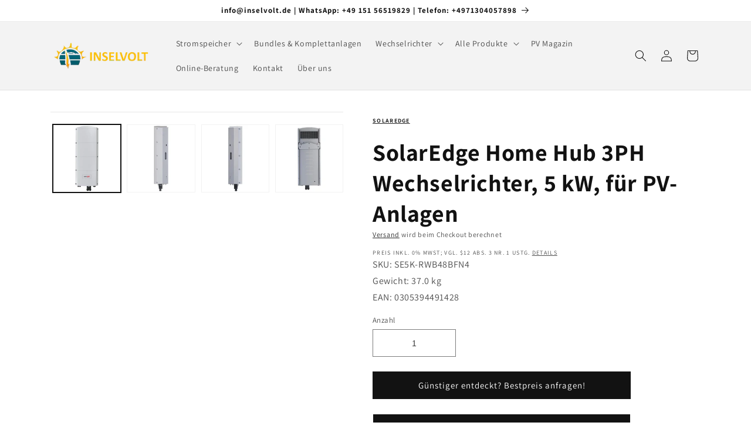

--- FILE ---
content_type: text/html; charset=utf-8
request_url: https://www.inselvolt.de/products/solaredge-home-hub-3ph-wechselrichter-5-kw-fur-pv-anlagen
body_size: 79446
content:
<!doctype html>
<html class="no-js" lang="de">
	<head>
	<script id="pandectes-rules">   /* PANDECTES-GDPR: DO NOT MODIFY AUTO GENERATED CODE OF THIS SCRIPT */      window.PandectesSettings = {"store":{"id":76580684110,"plan":"plus","theme":"Inselvolt [Dev: Jibran][10/14/2025]","primaryLocale":"de","adminMode":false,"headless":false,"storefrontRootDomain":"","checkoutRootDomain":"","storefrontAccessToken":""},"tsPublished":1760439885,"declaration":{"showPurpose":false,"showProvider":false,"declIntroText":"Wir verwenden Cookies, um die Funktionalität der Website zu optimieren, die Leistung zu analysieren und Ihnen ein personalisiertes Erlebnis zu bieten. Einige Cookies sind für den ordnungsgemäßen Betrieb der Website unerlässlich. Diese Cookies können nicht deaktiviert werden. In diesem Fenster können Sie Ihre Präferenzen für Cookies verwalten.","showDateGenerated":true},"language":{"unpublished":[],"languageMode":"Single","fallbackLanguage":"de","languageDetection":"browser","languagesSupported":[]},"texts":{"managed":{"headerText":{"de":"Diese Webseite verwendet Cookies"},"consentText":{"de":"Viele sind notwendig, um die Website und ihre Funktionen zu betreiben, andere sind für statistische oder Marketingzwecke. Cookies können vollständig angenommen werden, oder nur die für den Betrieb der Webseite notwendige. viele Einstellungen können Sie ebenfalls in Ihren Browsereinstellungen konfigurieren."},"linkText":{"de":"Datenschutz"},"imprintText":{"de":"Impressum"},"googleLinkText":{"de":"Googles Datenschutzbestimmungen"},"allowButtonText":{"de":"Annehmen"},"denyButtonText":{"de":"Ablehnen"},"dismissButtonText":{"de":"Okay"},"leaveSiteButtonText":{"de":"Diese Seite verlassen"},"preferencesButtonText":{"de":"Einstellungen"},"cookiePolicyText":{"de":"Cookie-Richtlinie"},"preferencesPopupTitleText":{"de":"Einwilligungseinstellungen verwalten"},"preferencesPopupIntroText":{"de":"Wir verwenden Cookies, um die Funktionalität der Website zu optimieren, die Leistung zu analysieren und Ihnen ein personalisiertes Erlebnis zu bieten. Einige Cookies sind für den ordnungsgemäßen Betrieb der Website unerlässlich. Diese Cookies können nicht deaktiviert werden. In diesem Fenster können Sie Ihre Präferenzen für Cookies verwalten."},"preferencesPopupSaveButtonText":{"de":"Auswahl speichern"},"preferencesPopupCloseButtonText":{"de":"Schließen"},"preferencesPopupAcceptAllButtonText":{"de":"Alles Akzeptieren"},"preferencesPopupRejectAllButtonText":{"de":"Alles ablehnen"},"cookiesDetailsText":{"de":"Cookie-Details"},"preferencesPopupAlwaysAllowedText":{"de":"Immer erlaubt"},"accessSectionParagraphText":{"de":"Sie haben das Recht, jederzeit auf Ihre Daten zuzugreifen."},"accessSectionTitleText":{"de":"Datenübertragbarkeit"},"accessSectionAccountInfoActionText":{"de":"persönliche Daten"},"accessSectionDownloadReportActionText":{"de":"Alle Daten anfordern"},"accessSectionGDPRRequestsActionText":{"de":"Anfragen betroffener Personen"},"accessSectionOrdersRecordsActionText":{"de":"Aufträge"},"rectificationSectionParagraphText":{"de":"Sie haben das Recht, die Aktualisierung Ihrer Daten zu verlangen, wann immer Sie dies für angemessen halten."},"rectificationSectionTitleText":{"de":"Datenberichtigung"},"rectificationCommentPlaceholder":{"de":"Beschreiben Sie, was Sie aktualisieren möchten"},"rectificationCommentValidationError":{"de":"Kommentar ist erforderlich"},"rectificationSectionEditAccountActionText":{"de":"Aktualisierung anfordern"},"erasureSectionTitleText":{"de":"Recht auf Löschung"},"erasureSectionParagraphText":{"de":"Sie haben das Recht, die Löschung aller Ihrer Daten zu verlangen. Danach können Sie nicht mehr auf Ihr Konto zugreifen."},"erasureSectionRequestDeletionActionText":{"de":"Löschung personenbezogener Daten anfordern"},"consentDate":{"de":"Zustimmungsdatum"},"consentId":{"de":"Einwilligungs-ID"},"consentSectionChangeConsentActionText":{"de":"Einwilligungspräferenz ändern"},"consentSectionConsentedText":{"de":"Sie haben der Cookie-Richtlinie dieser Website zugestimmt am"},"consentSectionNoConsentText":{"de":"Sie haben der Cookie-Richtlinie dieser Website nicht zugestimmt."},"consentSectionTitleText":{"de":"Ihre Cookie-Einwilligung"},"consentStatus":{"de":"Einwilligungspräferenz"},"confirmationFailureMessage":{"de":"Ihre Anfrage wurde nicht bestätigt. Bitte versuchen Sie es erneut und wenn das Problem weiterhin besteht, wenden Sie sich an den Ladenbesitzer, um Hilfe zu erhalten"},"confirmationFailureTitle":{"de":"Ein Problem ist aufgetreten"},"confirmationSuccessMessage":{"de":"Wir werden uns in Kürze zu Ihrem Anliegen bei Ihnen melden."},"confirmationSuccessTitle":{"de":"Ihre Anfrage wurde bestätigt"},"guestsSupportEmailFailureMessage":{"de":"Ihre Anfrage wurde nicht übermittelt. Bitte versuchen Sie es erneut und wenn das Problem weiterhin besteht, wenden Sie sich an den Shop-Inhaber, um Hilfe zu erhalten."},"guestsSupportEmailFailureTitle":{"de":"Ein Problem ist aufgetreten"},"guestsSupportEmailPlaceholder":{"de":"E-Mail-Addresse"},"guestsSupportEmailSuccessMessage":{"de":"Wenn Sie als Kunde dieses Shops registriert sind, erhalten Sie in Kürze eine E-Mail mit Anweisungen zum weiteren Vorgehen."},"guestsSupportEmailSuccessTitle":{"de":"Vielen Dank für die Anfrage"},"guestsSupportEmailValidationError":{"de":"Email ist ungültig"},"guestsSupportInfoText":{"de":"Bitte loggen Sie sich mit Ihrem Kundenkonto ein, um fortzufahren."},"submitButton":{"de":"einreichen"},"submittingButton":{"de":"Senden..."},"cancelButton":{"de":"Abbrechen"},"declIntroText":{"de":"Wir verwenden Cookies, um die Funktionalität der Website zu optimieren, die Leistung zu analysieren und Ihnen ein personalisiertes Erlebnis zu bieten. Einige Cookies sind für den ordnungsgemäßen Betrieb der Website unerlässlich. Diese Cookies können nicht deaktiviert werden. In diesem Fenster können Sie Ihre Präferenzen für Cookies verwalten."},"declName":{"de":"Name"},"declPurpose":{"de":"Zweck"},"declType":{"de":"Typ"},"declRetention":{"de":"Speicherdauer"},"declProvider":{"de":"Anbieter"},"declFirstParty":{"de":"Erstanbieter"},"declThirdParty":{"de":"Drittanbieter"},"declSeconds":{"de":"Sekunden"},"declMinutes":{"de":"Minuten"},"declHours":{"de":"Std."},"declDays":{"de":"Tage"},"declWeeks":{"de":"Woche(n)"},"declMonths":{"de":"Monate"},"declYears":{"de":"Jahre"},"declSession":{"de":"Sitzung"},"declDomain":{"de":"Domain"},"declPath":{"de":"Weg"}},"categories":{"strictlyNecessaryCookiesTitleText":{"de":"Unbedingt erforderlich"},"strictlyNecessaryCookiesDescriptionText":{"de":"Diese Cookies sind unerlässlich, damit Sie sich auf der Website bewegen und ihre Funktionen nutzen können, z. B. den Zugriff auf sichere Bereiche der Website. Ohne diese Cookies kann die Website nicht richtig funktionieren."},"functionalityCookiesTitleText":{"de":"Funktionale Cookies"},"functionalityCookiesDescriptionText":{"de":"Diese Cookies ermöglichen es der Website, verbesserte Funktionalität und Personalisierung bereitzustellen. Sie können von uns oder von Drittanbietern gesetzt werden, deren Dienste wir auf unseren Seiten hinzugefügt haben. Wenn Sie diese Cookies nicht zulassen, funktionieren einige oder alle dieser Dienste möglicherweise nicht richtig."},"performanceCookiesTitleText":{"de":"Performance-Cookies"},"performanceCookiesDescriptionText":{"de":"Diese Cookies ermöglichen es uns, die Leistung unserer Website zu überwachen und zu verbessern. Sie ermöglichen es uns beispielsweise, Besuche zu zählen, Verkehrsquellen zu identifizieren und zu sehen, welche Teile der Website am beliebtesten sind."},"targetingCookiesTitleText":{"de":"Targeting-Cookies"},"targetingCookiesDescriptionText":{"de":"Diese Cookies können von unseren Werbepartnern über unsere Website gesetzt werden. Sie können von diesen Unternehmen verwendet werden, um ein Profil Ihrer Interessen zu erstellen und Ihnen relevante Werbung auf anderen Websites anzuzeigen. Sie speichern keine direkten personenbezogenen Daten, sondern basieren auf der eindeutigen Identifizierung Ihres Browsers und Ihres Internetgeräts. Wenn Sie diese Cookies nicht zulassen, erleben Sie weniger zielgerichtete Werbung."},"unclassifiedCookiesTitleText":{"de":"Unklassifizierte Cookies"},"unclassifiedCookiesDescriptionText":{"de":"Unklassifizierte Cookies sind Cookies, die wir gerade zusammen mit den Anbietern einzelner Cookies klassifizieren."}},"auto":{}},"library":{"previewMode":false,"fadeInTimeout":0,"defaultBlocked":7,"showLink":true,"showImprintLink":true,"showGoogleLink":true,"enabled":true,"cookie":{"expiryDays":365,"secure":true,"domain":""},"dismissOnScroll":false,"dismissOnWindowClick":false,"dismissOnTimeout":false,"palette":{"popup":{"background":"#FFFFFF","backgroundForCalculations":{"a":1,"b":255,"g":255,"r":255},"text":"#000000"},"button":{"background":"transparent","backgroundForCalculations":{"a":1,"b":255,"g":255,"r":255},"text":"#000000","textForCalculation":{"a":1,"b":0,"g":0,"r":0},"border":"#000000"}},"content":{"href":"https://www.inselvolt.de/policies/privacy-policy","imprintHref":"https://www.inselvolt.de/policies/legal-notice","close":"&#10005;","target":"","logo":"<img class=\"cc-banner-logo\" style=\"max-height: 40px;\" src=\"https://cdn.shopify.com/s/files/1/0765/8068/4110/t/24/assets/pandectes-logo.png?v=1757176088\" alt=\"Cookie banner\" />"},"window":"<div role=\"dialog\" aria-labelledby=\"cookieconsent:head\" aria-describedby=\"cookieconsent:desc\" id=\"pandectes-banner\" class=\"cc-window-wrapper cc-overlay-wrapper\"><div class=\"pd-cookie-banner-window cc-window {{classes}}\"><!--googleoff: all-->{{children}}<!--googleon: all--></div></div>","compliance":{"custom":"<div class=\"cc-compliance cc-highlight\">{{preferences}}{{allow}}{{deny}}</div>"},"type":"custom","layouts":{"basic":"{{logo}}{{header}}{{messagelink}}{{compliance}}{{close}}"},"position":"overlay","theme":"wired","revokable":true,"animateRevokable":false,"revokableReset":false,"revokableLogoUrl":"https://cdn.shopify.com/s/files/1/0765/8068/4110/t/24/assets/pandectes-reopen-logo.png?v=1757176089","revokablePlacement":"bottom-left","revokableMarginHorizontal":15,"revokableMarginVertical":15,"static":false,"autoAttach":true,"hasTransition":true,"blacklistPage":[""],"elements":{"close":"<button aria-label=\"Schließen\" type=\"button\" class=\"cc-close\">{{close}}</button>","dismiss":"<button type=\"button\" class=\"cc-btn cc-btn-decision cc-dismiss\">{{dismiss}}</button>","allow":"<button type=\"button\" class=\"cc-btn cc-btn-decision cc-allow\">{{allow}}</button>","deny":"<button type=\"button\" class=\"cc-btn cc-btn-decision cc-deny\">{{deny}}</button>","preferences":"<button type=\"button\" class=\"cc-btn cc-settings\" onclick=\"Pandectes.fn.openPreferences()\">{{preferences}}</button>"}},"geolocation":{"auOnly":false,"brOnly":false,"caOnly":false,"chOnly":false,"euOnly":false,"jpOnly":false,"nzOnly":false,"thOnly":false,"zaOnly":false,"canadaOnly":false,"canadaLaw25":false,"canadaPipeda":false,"globalVisibility":true},"dsr":{"guestsSupport":false,"accessSectionDownloadReportAuto":false},"banner":{"resetTs":1720096353,"extraCss":"        .cc-banner-logo {max-width: 39em!important;}    @media(min-width: 768px) {.cc-window.cc-floating{max-width: 39em!important;width: 39em!important;}}    .cc-message, .pd-cookie-banner-window .cc-header, .cc-logo {text-align: left}    .cc-window-wrapper{z-index: 2147483647;-webkit-transition: opacity 1s ease;  transition: opacity 1s ease;}    .cc-window{z-index: 2147483647;font-family: inherit;}    .pd-cookie-banner-window .cc-header{font-family: inherit;}    .pd-cp-ui{font-family: inherit; background-color: #FFFFFF;color:#000000;}    button.pd-cp-btn, a.pd-cp-btn{}    input + .pd-cp-preferences-slider{background-color: rgba(0, 0, 0, 0.3)}    .pd-cp-scrolling-section::-webkit-scrollbar{background-color: rgba(0, 0, 0, 0.3)}    input:checked + .pd-cp-preferences-slider{background-color: rgba(0, 0, 0, 1)}    .pd-cp-scrolling-section::-webkit-scrollbar-thumb {background-color: rgba(0, 0, 0, 1)}    .pd-cp-ui-close{color:#000000;}    .pd-cp-preferences-slider:before{background-color: #FFFFFF}    .pd-cp-title:before {border-color: #000000!important}    .pd-cp-preferences-slider{background-color:#000000}    .pd-cp-toggle{color:#000000!important}    @media(max-width:699px) {.pd-cp-ui-close-top svg {fill: #000000}}    .pd-cp-toggle:hover,.pd-cp-toggle:visited,.pd-cp-toggle:active{color:#000000!important}    .pd-cookie-banner-window {box-shadow: 0 0 18px rgb(0 0 0 / 20%);}  ","customJavascript":{"useButtons":true},"showPoweredBy":false,"logoHeight":40,"revokableTrigger":false,"hybridStrict":false,"cookiesBlockedByDefault":"7","isActive":true,"implicitSavePreferences":false,"cookieIcon":false,"blockBots":false,"showCookiesDetails":true,"hasTransition":true,"blockingPage":false,"showOnlyLandingPage":false,"leaveSiteUrl":"https://www.google.com","linkRespectStoreLang":false},"cookies":{"0":[{"name":"keep_alive","type":"http","domain":"www.inselvolt.de","path":"/","provider":"Shopify","firstParty":true,"retention":"30 minute(s)","session":false,"expires":30,"unit":"declMinutes","purpose":{"de":"Wird im Zusammenhang mit der Käuferlokalisierung verwendet."}},{"name":"secure_customer_sig","type":"http","domain":"www.inselvolt.de","path":"/","provider":"Shopify","firstParty":true,"retention":"1 year(s)","session":false,"expires":1,"unit":"declYears","purpose":{"de":"Wird im Zusammenhang mit dem Kundenlogin verwendet."}},{"name":"localization","type":"http","domain":"www.inselvolt.de","path":"/","provider":"Shopify","firstParty":true,"retention":"1 year(s)","session":false,"expires":1,"unit":"declYears","purpose":{"de":"Lokalisierung von Shopify-Shops"}},{"name":"cart_currency","type":"http","domain":"www.inselvolt.de","path":"/","provider":"Shopify","firstParty":true,"retention":"2 ","session":false,"expires":2,"unit":"declSession","purpose":{"de":"Das Cookie ist für die sichere Checkout- und Zahlungsfunktion auf der Website erforderlich. Diese Funktion wird von shopify.com bereitgestellt."}},{"name":"_tracking_consent","type":"http","domain":".inselvolt.de","path":"/","provider":"Shopify","firstParty":false,"retention":"1 year(s)","session":false,"expires":1,"unit":"declYears","purpose":{"de":"Tracking-Einstellungen."}},{"name":"_cmp_a","type":"http","domain":".inselvolt.de","path":"/","provider":"Shopify","firstParty":false,"retention":"1 day(s)","session":false,"expires":1,"unit":"declDays","purpose":{"de":"Wird zum Verwalten der Datenschutzeinstellungen des Kunden verwendet."}},{"name":"shopify_pay_redirect","type":"http","domain":"www.inselvolt.de","path":"/","provider":"Shopify","firstParty":true,"retention":"1 hour(s)","session":false,"expires":1,"unit":"declHours","purpose":{"de":"Das Cookie ist für die sichere Checkout- und Zahlungsfunktion auf der Website erforderlich. Diese Funktion wird von shopify.com bereitgestellt."}},{"name":"c","type":"http","domain":".bidswitch.net","path":"/","provider":"shopify","firstParty":false,"retention":"1 year(s)","session":false,"expires":1,"unit":"declYears","purpose":{"de":"Wird im Zusammenhang mit der Kasse verwendet."}},{"name":"identity-state","type":"http","domain":"shopify.com","path":"/","provider":"Shopify","firstParty":false,"retention":"1 hour(s)","session":false,"expires":1,"unit":"declHours","purpose":{"de":"Wird im Zusammenhang mit der Kundenauthentifizierung verwendet."}},{"name":"wpm-test-cookie","type":"http","domain":"inselvolt.de","path":"/","provider":"Shopify","firstParty":false,"retention":"Session","session":true,"expires":1,"unit":"declSeconds","purpose":{"de":"Used to ensure our systems are working correctly."}},{"name":"wpm-test-cookie","type":"http","domain":"de","path":"/","provider":"Unknown","firstParty":false,"retention":"Session","session":true,"expires":1,"unit":"declSeconds","purpose":{"de":"Used to ensure our systems are working correctly."}},{"name":"wpm-test-cookie","type":"http","domain":"www.inselvolt.de","path":"/","provider":"Shopify","firstParty":true,"retention":"Session","session":true,"expires":1,"unit":"declSeconds","purpose":{"de":"Used to ensure our systems are working correctly."}},{"name":"_secure_account_session_id","type":"http","domain":"shopify.com","path":"/76580684110","provider":"Shopify","firstParty":false,"retention":"1 month(s)","session":false,"expires":1,"unit":"declMonths","purpose":{"de":"Used to track a user's session for new customer accounts."}},{"name":"customer_account_locale","type":"http","domain":"shopify.com","path":"/76580684110","provider":"Shopify","firstParty":false,"retention":"1 year(s)","session":false,"expires":1,"unit":"declYears","purpose":{"de":"Used in connection with new customer accounts."}},{"name":"_identity_session","type":"http","domain":"shopify.com","path":"/","provider":"Shopify","firstParty":false,"retention":"1 year(s)","session":false,"expires":1,"unit":"declYears","purpose":{"de":""}},{"name":"identity-state-e6d7fb67089bee11933dfbcb7748fb8e","type":"http","domain":"shopify.com","path":"/","provider":"Shopify","firstParty":false,"retention":"1 hour(s)","session":false,"expires":1,"unit":"declHours","purpose":{"de":""}}],"1":[{"name":"x-pp-s","type":"http","domain":".paypal.com","path":"/","provider":"Paypal","firstParty":false,"retention":"Session","session":true,"expires":-55,"unit":"declYears","purpose":{"de":"Dieses Cookie wird im Allgemeinen von PayPal bereitgestellt und unterstützt Zahlungsdienste auf der Website."}},{"name":"LANG","type":"http","domain":".paypal.com","path":"/","provider":"Unknown","firstParty":false,"retention":"8 hour(s)","session":false,"expires":8,"unit":"declHours","purpose":{"de":"Es wird verwendet, um Spracheinstellungen zu speichern."}},{"name":"enforce_policy","type":"http","domain":".paypal.com","path":"/","provider":"Paypal","firstParty":false,"retention":"1 year(s)","session":false,"expires":1,"unit":"declYears","purpose":{"de":"Dieses Cookie wird von Paypal bereitgestellt. Das Cookie wird im Zusammenhang mit Transaktionen auf der Website verwendet - Das Cookie ist für sichere Transaktionen erforderlich."}},{"name":"ts_c","type":"http","domain":".paypal.com","path":"/","provider":"Paypal","firstParty":false,"retention":"1 year(s)","session":false,"expires":1,"unit":"declYears","purpose":{"de":"Wird im Zusammenhang mit der PayPal-Zahlungsfunktion auf der Website verwendet. Das Cookie ist für eine sichere Transaktion über PayPal erforderlich."}},{"name":"ts","type":"http","domain":".paypal.com","path":"/","provider":"Paypal","firstParty":false,"retention":"1 year(s)","session":false,"expires":1,"unit":"declYears","purpose":{"de":"Wird im Zusammenhang mit der PayPal-Zahlungsfunktion auf der Website verwendet. Das Cookie ist für eine sichere Transaktion über PayPal erforderlich."}},{"name":"nsid","type":"http","domain":"www.paypal.com","path":"/","provider":"Paypal","firstParty":false,"retention":"Session","session":true,"expires":-55,"unit":"declYears","purpose":{"de":"Bietet Betrugsprävention."}},{"name":"l7_az","type":"http","domain":".paypal.com","path":"/","provider":"Paypal","firstParty":false,"retention":"30 minute(s)","session":false,"expires":30,"unit":"declMinutes","purpose":{"de":"Dieses Cookie ist für die PayPal-Anmeldefunktion auf der Website erforderlich."}},{"name":"tsrce","type":"http","domain":".paypal.com","path":"/","provider":"Paypal","firstParty":false,"retention":"3 day(s)","session":false,"expires":3,"unit":"declDays","purpose":{"de":"PayPal-Cookie: Bei einer Zahlung über PayPal werden diese Cookies ausgegeben – PayPal-Sitzung/Sicherheit"}}],"2":[{"name":"_shopify_y","type":"http","domain":".inselvolt.de","path":"/","provider":"Shopify","firstParty":false,"retention":"1 year(s)","session":false,"expires":1,"unit":"declYears","purpose":{"de":"Shopify-Analysen."}},{"name":"_orig_referrer","type":"http","domain":".inselvolt.de","path":"/","provider":"Shopify","firstParty":false,"retention":"2 ","session":false,"expires":2,"unit":"declSession","purpose":{"de":"Verfolgt Zielseiten."}},{"name":"_landing_page","type":"http","domain":".inselvolt.de","path":"/","provider":"Shopify","firstParty":false,"retention":"2 ","session":false,"expires":2,"unit":"declSession","purpose":{"de":"Verfolgt Zielseiten."}},{"name":"_shopify_s","type":"http","domain":".inselvolt.de","path":"/","provider":"Shopify","firstParty":false,"retention":"30 minute(s)","session":false,"expires":30,"unit":"declMinutes","purpose":{"de":"Shopify-Analysen."}},{"name":"_ga","type":"http","domain":".inselvolt.de","path":"/","provider":"Google","firstParty":false,"retention":"1 year(s)","session":false,"expires":1,"unit":"declYears","purpose":{"de":"Cookie wird von Google Analytics mit unbekannter Funktionalität gesetzt"}},{"name":"_shopify_sa_p","type":"http","domain":".inselvolt.de","path":"/","provider":"Shopify","firstParty":false,"retention":"30 minute(s)","session":false,"expires":30,"unit":"declMinutes","purpose":{"de":"Shopify-Analysen in Bezug auf Marketing und Empfehlungen."}},{"name":"_shopify_sa_t","type":"http","domain":".inselvolt.de","path":"/","provider":"Shopify","firstParty":false,"retention":"30 minute(s)","session":false,"expires":30,"unit":"declMinutes","purpose":{"de":"Shopify-Analysen in Bezug auf Marketing und Empfehlungen."}},{"name":"_clck","type":"http","domain":".inselvolt.de","path":"/","provider":"Microsoft","firstParty":false,"retention":"1 year(s)","session":false,"expires":1,"unit":"declYears","purpose":{"de":"Wird von Microsoft Clarity verwendet, um eine eindeutige Benutzer-ID zu speichern."}},{"name":"_clsk","type":"http","domain":".inselvolt.de","path":"/","provider":"Microsoft","firstParty":false,"retention":"1 day(s)","session":false,"expires":1,"unit":"declDays","purpose":{"de":"Wird von Microsoft Clarity verwendet, um eine eindeutige Benutzer-ID zu speichern."}},{"name":"_shopify_s","type":"http","domain":"de","path":"/","provider":"Shopify","firstParty":false,"retention":"Session","session":true,"expires":1,"unit":"declSeconds","purpose":{"de":"Shopify-Analysen."}},{"name":"_ga_7E3EK0M751","type":"http","domain":".inselvolt.de","path":"/","provider":"Google","firstParty":false,"retention":"1 year(s)","session":false,"expires":1,"unit":"declYears","purpose":{"de":""}},{"name":"_ga_89XCTYB39Q","type":"http","domain":".inselvolt.de","path":"/","provider":"Google","firstParty":false,"retention":"1 year(s)","session":false,"expires":1,"unit":"declYears","purpose":{"de":""}}],"4":[{"name":"MUID","type":"http","domain":".bing.com","path":"/","provider":"Microsoft","firstParty":false,"retention":"1 year(s)","session":false,"expires":1,"unit":"declYears","purpose":{"de":"Cookie wird von Microsoft platziert, um Besuche auf Websites zu verfolgen."}},{"name":"MUID","type":"http","domain":".clarity.ms","path":"/","provider":"Microsoft","firstParty":false,"retention":"1 year(s)","session":false,"expires":1,"unit":"declYears","purpose":{"de":"Cookie wird von Microsoft platziert, um Besuche auf Websites zu verfolgen."}}],"8":[{"name":"C","type":"http","domain":".adform.net","path":"/","provider":"Unknown","firstParty":false,"retention":"1 month(s)","session":false,"expires":1,"unit":"declMonths","purpose":{"de":"Wird im Zusammenhang mit der Kasse verwendet."}},{"name":"conv_person","type":"http","domain":"www.inselvolt.de","path":"/","provider":"Unknown","firstParty":true,"retention":"1 year(s)","session":false,"expires":1,"unit":"declYears","purpose":{"de":""}},{"name":"conv_session","type":"http","domain":"www.inselvolt.de","path":"/","provider":"Unknown","firstParty":true,"retention":"1 year(s)","session":false,"expires":1,"unit":"declYears","purpose":{"de":""}},{"name":"session","type":"http","domain":"app.convertful.com","path":"/","provider":"Unknown","firstParty":false,"retention":"Session","session":true,"expires":-55,"unit":"declYears","purpose":{"de":""}},{"name":"CLID","type":"http","domain":"www.clarity.ms","path":"/","provider":"Unknown","firstParty":false,"retention":"1 year(s)","session":false,"expires":1,"unit":"declYears","purpose":{"de":""}},{"name":"dmc-12-r","type":"http","domain":".hyj.mobi","path":"/","provider":"Unknown","firstParty":false,"retention":"1 year(s)","session":false,"expires":1,"unit":"declYears","purpose":{"de":""}},{"name":"dmc-12","type":"http","domain":".hyj.mobi","path":"/","provider":"Unknown","firstParty":false,"retention":"1 year(s)","session":false,"expires":1,"unit":"declYears","purpose":{"de":""}},{"name":"jg2kf3qb0kis_uid","type":"http","domain":".ad-srv.net","path":"/","provider":"Unknown","firstParty":false,"retention":"3 month(s)","session":false,"expires":3,"unit":"declMonths","purpose":{"de":""}},{"name":"anj","type":"http","domain":".adnxs.com","path":"/","provider":"Unknown","firstParty":false,"retention":"3 month(s)","session":false,"expires":3,"unit":"declMonths","purpose":{"de":""}},{"name":"u8x7eovwf3h6_uid","type":"http","domain":".ad-srv.net","path":"/","provider":"Unknown","firstParty":false,"retention":"3 month(s)","session":false,"expires":3,"unit":"declMonths","purpose":{"de":""}},{"name":"XANDR_PANID","type":"http","domain":".adnxs.com","path":"/","provider":"Unknown","firstParty":false,"retention":"3 month(s)","session":false,"expires":3,"unit":"declMonths","purpose":{"de":""}},{"name":"receive-cookie-deprecation","type":"http","domain":".adnxs.com","path":"/","provider":"Unknown","firstParty":false,"retention":"1 year(s)","session":false,"expires":1,"unit":"declYears","purpose":{"de":""}},{"name":"uuid2","type":"http","domain":".adnxs.com","path":"/","provider":"Unknown","firstParty":false,"retention":"3 month(s)","session":false,"expires":3,"unit":"declMonths","purpose":{"de":""}},{"name":"uid","type":"http","domain":".adform.net","path":"/","provider":"Unknown","firstParty":false,"retention":"2 month(s)","session":false,"expires":2,"unit":"declMonths","purpose":{"de":""}},{"name":"MR","type":"http","domain":".c.bing.com","path":"/","provider":"Unknown","firstParty":false,"retention":"1 ","session":false,"expires":1,"unit":"declSession","purpose":{"de":""}},{"name":"SRM_B","type":"http","domain":".c.bing.com","path":"/","provider":"Unknown","firstParty":false,"retention":"1 year(s)","session":false,"expires":1,"unit":"declYears","purpose":{"de":""}},{"name":"SM","type":"http","domain":".c.clarity.ms","path":"/","provider":"Unknown","firstParty":false,"retention":"Session","session":true,"expires":-55,"unit":"declYears","purpose":{"de":""}},{"name":"tuuid","type":"http","domain":".bidswitch.net","path":"/","provider":"Unknown","firstParty":false,"retention":"1 year(s)","session":false,"expires":1,"unit":"declYears","purpose":{"de":""}},{"name":"tuuid_lu","type":"http","domain":".bidswitch.net","path":"/","provider":"Unknown","firstParty":false,"retention":"1 year(s)","session":false,"expires":1,"unit":"declYears","purpose":{"de":""}},{"name":"cookiecookie","type":"http","domain":"www.inselvolt.de","path":"/","provider":"Unknown","firstParty":true,"retention":"Session","session":true,"expires":1,"unit":"declSeconds","purpose":{"de":""}},{"name":"ANONCHK","type":"http","domain":".c.clarity.ms","path":"/","provider":"Unknown","firstParty":false,"retention":"10 minute(s)","session":false,"expires":10,"unit":"declMinutes","purpose":{"de":""}},{"name":"MR","type":"http","domain":".c.clarity.ms","path":"/","provider":"Unknown","firstParty":false,"retention":"1 ","session":false,"expires":1,"unit":"declSession","purpose":{"de":""}},{"name":"device_id","type":"http","domain":"shopify.com","path":"/","provider":"Unknown","firstParty":false,"retention":"1 year(s)","session":false,"expires":1,"unit":"declYears","purpose":{"de":""}},{"name":"__Host-_identity_session_same_site","type":"http","domain":"shopify.com","path":"/","provider":"Unknown","firstParty":false,"retention":"1 year(s)","session":false,"expires":1,"unit":"declYears","purpose":{"de":""}}]},"blocker":{"isActive":false,"googleConsentMode":{"id":"GTM-KV3PQP7C","analyticsId":"","adwordsId":"AW-16634400572","isActive":true,"adStorageCategory":4,"analyticsStorageCategory":2,"personalizationStorageCategory":1,"functionalityStorageCategory":1,"customEvent":false,"securityStorageCategory":0,"redactData":true,"urlPassthrough":false,"dataLayerProperty":"dataLayer","waitForUpdate":0,"useNativeChannel":false},"facebookPixel":{"id":"","isActive":false,"ldu":false},"microsoft":{"isActive":false,"uetTags":""},"rakuten":{"isActive":false,"cmp":false,"ccpa":false},"klaviyoIsActive":false,"gpcIsActive":true,"clarity":{},"defaultBlocked":7,"patterns":{"whiteList":[],"blackList":{"1":[],"2":[],"4":[],"8":[]},"iframesWhiteList":[],"iframesBlackList":{"1":[],"2":[],"4":[],"8":[]},"beaconsWhiteList":[],"beaconsBlackList":{"1":[],"2":[],"4":[],"8":[]}}}}      !function(){"use strict";window.PandectesRules=window.PandectesRules||{},window.PandectesRules.manualBlacklist={1:[],2:[],4:[]},window.PandectesRules.blacklistedIFrames={1:[],2:[],4:[]},window.PandectesRules.blacklistedCss={1:[],2:[],4:[]},window.PandectesRules.blacklistedBeacons={1:[],2:[],4:[]};const e="javascript/blocked",t=["US-CA","US-VA","US-CT","US-UT","US-CO","US-MT","US-TX","US-OR","US-IA","US-NE","US-NH","US-DE","US-NJ","US-TN","US-MN"],n=["AT","BE","BG","HR","CY","CZ","DK","EE","FI","FR","DE","GR","HU","IE","IT","LV","LT","LU","MT","NL","PL","PT","RO","SK","SI","ES","SE","GB","LI","NO","IS"];function a(e){return new RegExp(e.replace(/[/\\.+?$()]/g,"\\$&").replace("*","(.*)"))}const o=(e,t="log")=>{new URLSearchParams(window.location.search).get("log")&&console[t](`PandectesRules: ${e}`)};function s(e){const t=document.createElement("script");t.async=!0,t.src=e,document.head.appendChild(t)}const r=window.PandectesRulesSettings||window.PandectesSettings,i=function(){if(void 0!==window.dataLayer&&Array.isArray(window.dataLayer)){if(window.dataLayer.some((e=>"pandectes_full_scan"===e.event)))return!0}return!1}(),c=((e="_pandectes_gdpr")=>{const t=("; "+document.cookie).split("; "+e+"=");let n;if(t.length<2)n={};else{const e=t.pop().split(";");n=window.atob(e.shift())}const a=(e=>{try{return JSON.parse(e)}catch(e){return!1}})(n);return!1!==a?a:n})(),{banner:{isActive:l},blocker:{defaultBlocked:d,patterns:u}}=r,g=c&&null!==c.preferences&&void 0!==c.preferences?c.preferences:null,p=i?0:l?null===g?d:g:0,f={1:!(1&p),2:!(2&p),4:!(4&p)},{blackList:h,whiteList:y,iframesBlackList:w,iframesWhiteList:m,beaconsBlackList:b,beaconsWhiteList:k}=u,_={blackList:[],whiteList:[],iframesBlackList:{1:[],2:[],4:[],8:[]},iframesWhiteList:[],beaconsBlackList:{1:[],2:[],4:[],8:[]},beaconsWhiteList:[]};[1,2,4].map((e=>{f[e]||(_.blackList.push(...h[e].length?h[e].map(a):[]),_.iframesBlackList[e]=w[e].length?w[e].map(a):[],_.beaconsBlackList[e]=b[e].length?b[e].map(a):[])})),_.whiteList=y.length?y.map(a):[],_.iframesWhiteList=m.length?m.map(a):[],_.beaconsWhiteList=k.length?k.map(a):[];const v={scripts:[],iframes:{1:[],2:[],4:[]},beacons:{1:[],2:[],4:[]},css:{1:[],2:[],4:[]}},L=(t,n)=>t&&(!n||n!==e)&&(!_.blackList||_.blackList.some((e=>e.test(t))))&&(!_.whiteList||_.whiteList.every((e=>!e.test(t)))),S=(e,t)=>{const n=_.iframesBlackList[t],a=_.iframesWhiteList;return e&&(!n||n.some((t=>t.test(e))))&&(!a||a.every((t=>!t.test(e))))},C=(e,t)=>{const n=_.beaconsBlackList[t],a=_.beaconsWhiteList;return e&&(!n||n.some((t=>t.test(e))))&&(!a||a.every((t=>!t.test(e))))},A=new MutationObserver((e=>{for(let t=0;t<e.length;t++){const{addedNodes:n}=e[t];for(let e=0;e<n.length;e++){const t=n[e],a=t.dataset&&t.dataset.cookiecategory;if(1===t.nodeType&&"LINK"===t.tagName){const e=t.dataset&&t.dataset.href;if(e&&a)switch(a){case"functionality":case"C0001":v.css[1].push(e);break;case"performance":case"C0002":v.css[2].push(e);break;case"targeting":case"C0003":v.css[4].push(e)}}}}}));var $=new MutationObserver((t=>{for(let n=0;n<t.length;n++){const{addedNodes:a}=t[n];for(let t=0;t<a.length;t++){const n=a[t],s=n.src||n.dataset&&n.dataset.src,r=n.dataset&&n.dataset.cookiecategory;if(1===n.nodeType&&"IFRAME"===n.tagName){if(s){let e=!1;S(s,1)||"functionality"===r||"C0001"===r?(e=!0,v.iframes[1].push(s)):S(s,2)||"performance"===r||"C0002"===r?(e=!0,v.iframes[2].push(s)):(S(s,4)||"targeting"===r||"C0003"===r)&&(e=!0,v.iframes[4].push(s)),e&&(n.removeAttribute("src"),n.setAttribute("data-src",s))}}else if(1===n.nodeType&&"IMG"===n.tagName){if(s){let e=!1;C(s,1)?(e=!0,v.beacons[1].push(s)):C(s,2)?(e=!0,v.beacons[2].push(s)):C(s,4)&&(e=!0,v.beacons[4].push(s)),e&&(n.removeAttribute("src"),n.setAttribute("data-src",s))}}else if(1===n.nodeType&&"SCRIPT"===n.tagName){const t=n.type;let a=!1;if(L(s,t)?(o(`rule blocked: ${s}`),a=!0):s&&r?o(`manually blocked @ ${r}: ${s}`):r&&o(`manually blocked @ ${r}: inline code`),a){v.scripts.push([n,t]),n.type=e;const a=function(t){n.getAttribute("type")===e&&t.preventDefault(),n.removeEventListener("beforescriptexecute",a)};n.addEventListener("beforescriptexecute",a),n.parentElement&&n.parentElement.removeChild(n)}}}}}));const P=document.createElement,E={src:Object.getOwnPropertyDescriptor(HTMLScriptElement.prototype,"src"),type:Object.getOwnPropertyDescriptor(HTMLScriptElement.prototype,"type")};window.PandectesRules.unblockCss=e=>{const t=v.css[e]||[];t.length&&o(`Unblocking CSS for ${e}`),t.forEach((e=>{const t=document.querySelector(`link[data-href^="${e}"]`);t.removeAttribute("data-href"),t.href=e})),v.css[e]=[]},window.PandectesRules.unblockIFrames=e=>{const t=v.iframes[e]||[];t.length&&o(`Unblocking IFrames for ${e}`),_.iframesBlackList[e]=[],t.forEach((e=>{const t=document.querySelector(`iframe[data-src^="${e}"]`);t.removeAttribute("data-src"),t.src=e})),v.iframes[e]=[]},window.PandectesRules.unblockBeacons=e=>{const t=v.beacons[e]||[];t.length&&o(`Unblocking Beacons for ${e}`),_.beaconsBlackList[e]=[],t.forEach((e=>{const t=document.querySelector(`img[data-src^="${e}"]`);t.removeAttribute("data-src"),t.src=e})),v.beacons[e]=[]},window.PandectesRules.unblockInlineScripts=function(e){const t=1===e?"functionality":2===e?"performance":"targeting",n=document.querySelectorAll(`script[type="javascript/blocked"][data-cookiecategory="${t}"]`);o(`unblockInlineScripts: ${n.length} in ${t}`),n.forEach((function(e){const t=document.createElement("script");t.type="text/javascript",e.hasAttribute("src")?t.src=e.getAttribute("src"):t.textContent=e.textContent,document.head.appendChild(t),e.parentNode.removeChild(e)}))},window.PandectesRules.unblockInlineCss=function(e){const t=1===e?"functionality":2===e?"performance":"targeting",n=document.querySelectorAll(`link[data-cookiecategory="${t}"]`);o(`unblockInlineCss: ${n.length} in ${t}`),n.forEach((function(e){e.href=e.getAttribute("data-href")}))},window.PandectesRules.unblock=function(e){e.length<1?(_.blackList=[],_.whiteList=[],_.iframesBlackList=[],_.iframesWhiteList=[]):(_.blackList&&(_.blackList=_.blackList.filter((t=>e.every((e=>"string"==typeof e?!t.test(e):e instanceof RegExp?t.toString()!==e.toString():void 0))))),_.whiteList&&(_.whiteList=[..._.whiteList,...e.map((e=>{if("string"==typeof e){const t=".*"+a(e)+".*";if(_.whiteList.every((e=>e.toString()!==t.toString())))return new RegExp(t)}else if(e instanceof RegExp&&_.whiteList.every((t=>t.toString()!==e.toString())))return e;return null})).filter(Boolean)]));let t=0;[...v.scripts].forEach((([e,n],a)=>{if(function(e){const t=e.getAttribute("src");return _.blackList&&_.blackList.every((e=>!e.test(t)))||_.whiteList&&_.whiteList.some((e=>e.test(t)))}(e)){const o=document.createElement("script");for(let t=0;t<e.attributes.length;t++){let n=e.attributes[t];"src"!==n.name&&"type"!==n.name&&o.setAttribute(n.name,e.attributes[t].value)}o.setAttribute("src",e.src),o.setAttribute("type",n||"application/javascript"),document.head.appendChild(o),v.scripts.splice(a-t,1),t++}})),0==_.blackList.length&&0===_.iframesBlackList[1].length&&0===_.iframesBlackList[2].length&&0===_.iframesBlackList[4].length&&0===_.beaconsBlackList[1].length&&0===_.beaconsBlackList[2].length&&0===_.beaconsBlackList[4].length&&(o("Disconnecting observers"),$.disconnect(),A.disconnect())};const{store:{adminMode:B,headless:T,storefrontRootDomain:R,checkoutRootDomain:I,storefrontAccessToken:O},banner:{isActive:N},blocker:U}=r,{defaultBlocked:D}=U;N&&function(e){if(window.Shopify&&window.Shopify.customerPrivacy)return void e();let t=null;window.Shopify&&window.Shopify.loadFeatures&&window.Shopify.trackingConsent?e():t=setInterval((()=>{window.Shopify&&window.Shopify.loadFeatures&&(clearInterval(t),window.Shopify.loadFeatures([{name:"consent-tracking-api",version:"0.1"}],(t=>{t?o("Shopify.customerPrivacy API - failed to load"):(o(`shouldShowBanner() -> ${window.Shopify.trackingConsent.shouldShowBanner()} | saleOfDataRegion() -> ${window.Shopify.trackingConsent.saleOfDataRegion()}`),e())})))}),10)}((()=>{!function(){const e=window.Shopify.trackingConsent;if(!1!==e.shouldShowBanner()||null!==g||7!==D)try{const t=B&&!(window.Shopify&&window.Shopify.AdminBarInjector);let n={preferences:!(1&p)||i||t,analytics:!(2&p)||i||t,marketing:!(4&p)||i||t};T&&(n.headlessStorefront=!0,n.storefrontRootDomain=R?.length?R:window.location.hostname,n.checkoutRootDomain=I?.length?I:`checkout.${window.location.hostname}`,n.storefrontAccessToken=O?.length?O:""),e.firstPartyMarketingAllowed()===n.marketing&&e.analyticsProcessingAllowed()===n.analytics&&e.preferencesProcessingAllowed()===n.preferences||e.setTrackingConsent(n,(function(e){e&&e.error?o("Shopify.customerPrivacy API - failed to setTrackingConsent"):o(`setTrackingConsent(${JSON.stringify(n)})`)}))}catch(e){o("Shopify.customerPrivacy API - exception")}}(),function(){if(T){const e=window.Shopify.trackingConsent,t=e.currentVisitorConsent();if(navigator.globalPrivacyControl&&""===t.sale_of_data){const t={sale_of_data:!1,headlessStorefront:!0};t.storefrontRootDomain=R?.length?R:window.location.hostname,t.checkoutRootDomain=I?.length?I:`checkout.${window.location.hostname}`,t.storefrontAccessToken=O?.length?O:"",e.setTrackingConsent(t,(function(e){e&&e.error?o(`Shopify.customerPrivacy API - failed to setTrackingConsent({${JSON.stringify(t)})`):o(`setTrackingConsent(${JSON.stringify(t)})`)}))}}}()}));const M="[Pandectes :: Google Consent Mode debug]:";function z(...e){const t=e[0],n=e[1],a=e[2];if("consent"!==t)return"config"===t?"config":void 0;const{ad_storage:o,ad_user_data:s,ad_personalization:r,functionality_storage:i,analytics_storage:c,personalization_storage:l,security_storage:d}=a,u={Command:t,Mode:n,ad_storage:o,ad_user_data:s,ad_personalization:r,functionality_storage:i,analytics_storage:c,personalization_storage:l,security_storage:d};return console.table(u),"default"===n&&("denied"===o&&"denied"===s&&"denied"===r&&"denied"===i&&"denied"===c&&"denied"===l||console.warn(`${M} all types in a "default" command should be set to "denied" except for security_storage that should be set to "granted"`)),n}let j=!1,x=!1;function q(e){e&&("default"===e?(j=!0,x&&console.warn(`${M} "default" command was sent but there was already an "update" command before it.`)):"update"===e?(x=!0,j||console.warn(`${M} "update" command was sent but there was no "default" command before it.`)):"config"===e&&(j||console.warn(`${M} a tag read consent state before a "default" command was sent.`)))}const{banner:{isActive:F,hybridStrict:W},geolocation:{caOnly:H=!1,euOnly:G=!1,brOnly:J=!1,jpOnly:V=!1,thOnly:K=!1,chOnly:Z=!1,zaOnly:Y=!1,canadaOnly:X=!1,globalVisibility:Q=!0},blocker:{defaultBlocked:ee=7,googleConsentMode:{isActive:te,onlyGtm:ne=!1,customEvent:ae,id:oe="",analyticsId:se="",adwordsId:re="",redactData:ie,urlPassthrough:ce,adStorageCategory:le,analyticsStorageCategory:de,functionalityStorageCategory:ue,personalizationStorageCategory:ge,securityStorageCategory:pe,dataLayerProperty:fe="dataLayer",waitForUpdate:he=0,useNativeChannel:ye=!1,debugMode:we=!1}}}=r;function me(){window[fe].push(arguments)}window[fe]=window[fe]||[];const be={hasInitialized:!1,useNativeChannel:!1,ads_data_redaction:!1,url_passthrough:!1,data_layer_property:"dataLayer",storage:{ad_storage:"granted",ad_user_data:"granted",ad_personalization:"granted",analytics_storage:"granted",functionality_storage:"granted",personalization_storage:"granted",security_storage:"granted"}};if(F&&te){we&&(ke=fe||"dataLayer",window[ke].forEach((e=>{q(z(...e))})),window[ke].push=function(...e){return q(z(...e[0])),Array.prototype.push.apply(this,e)});const e=0===(ee&le)?"granted":"denied",a=0===(ee&de)?"granted":"denied",o=0===(ee&ue)?"granted":"denied",r=0===(ee&ge)?"granted":"denied",i=0===(ee&pe)?"granted":"denied";be.hasInitialized=!0,be.useNativeChannel=ye,be.url_passthrough=ce,be.ads_data_redaction="denied"===e&&ie,be.storage.ad_storage=e,be.storage.ad_user_data=e,be.storage.ad_personalization=e,be.storage.analytics_storage=a,be.storage.functionality_storage=o,be.storage.personalization_storage=r,be.storage.security_storage=i,be.data_layer_property=fe||"dataLayer",me("set","developer_id.dMTZkMj",!0),be.ads_data_redaction&&me("set","ads_data_redaction",be.ads_data_redaction),be.url_passthrough&&me("set","url_passthrough",be.url_passthrough),function(){const e=p!==ee?{wait_for_update:he||500}:he?{wait_for_update:he}:{};Q&&!W?me("consent","default",{...be.storage,...e}):(me("consent","default",{...be.storage,...e,region:[...G||W?n:[],...H&&!W?t:[],...J&&!W?["BR"]:[],...V&&!W?["JP"]:[],...!1===X||W?[]:["CA"],...K&&!W?["TH"]:[],...Z&&!W?["CH"]:[],...Y&&!W?["ZA"]:[]]}),me("consent","default",{ad_storage:"granted",ad_user_data:"granted",ad_personalization:"granted",analytics_storage:"granted",functionality_storage:"granted",personalization_storage:"granted",security_storage:"granted",...e}));if(null!==g){const e=0===(p&le)?"granted":"denied",t=0===(p&de)?"granted":"denied",n=0===(p&ue)?"granted":"denied",a=0===(p&ge)?"granted":"denied",o=0===(p&pe)?"granted":"denied";be.storage.ad_storage=e,be.storage.ad_user_data=e,be.storage.ad_personalization=e,be.storage.analytics_storage=t,be.storage.functionality_storage=n,be.storage.personalization_storage=a,be.storage.security_storage=o,me("consent","update",be.storage)}me("js",new Date);const a="https://www.googletagmanager.com";if(oe.length){const e=oe.split(",");window[be.data_layer_property].push({"gtm.start":(new Date).getTime(),event:"gtm.js"});for(let t=0;t<e.length;t++){const n="dataLayer"!==be.data_layer_property?`&l=${be.data_layer_property}`:"";s(`${a}/gtm.js?id=${e[t].trim()}${n}`)}}if(se.length){const e=se.split(",");for(let t=0;t<e.length;t++){const n=e[t].trim();n.length&&(s(`${a}/gtag/js?id=${n}`),me("config",n,{send_page_view:!1}))}}if(re.length){const e=re.split(",");for(let t=0;t<e.length;t++){const n=e[t].trim();n.length&&(s(`${a}/gtag/js?id=${n}`),me("config",n,{allow_enhanced_conversions:!0}))}}}()}else if(ne){const e="https://www.googletagmanager.com";if(oe.length){const t=oe.split(",");for(let n=0;n<t.length;n++){const a="dataLayer"!==be.data_layer_property?`&l=${be.data_layer_property}`:"";s(`${e}/gtm.js?id=${t[n].trim()}${a}`)}}}var ke;const{blocker:{klaviyoIsActive:_e,googleConsentMode:{adStorageCategory:ve}}}=r;_e&&window.addEventListener("PandectesEvent_OnConsent",(function(e){const{preferences:t}=e.detail;if(null!=t){const e=0===(t&ve)?"granted":"denied";void 0!==window.klaviyo&&window.klaviyo.isIdentified()&&window.klaviyo.push(["identify",{ad_personalization:e,ad_user_data:e}])}}));const{banner:{revokableTrigger:Le}}=r;Le&&(window.onload=async()=>{for await(let e of((e,t=1e3,n=1e4)=>{const a=new WeakMap;return{async*[Symbol.asyncIterator](){const o=Date.now();for(;Date.now()-o<n;){const n=document.querySelectorAll(e);for(const e of n)a.has(e)||(a.set(e,!0),yield e);await new Promise((e=>setTimeout(e,t)))}}}})('a[href*="#reopenBanner"]'))e.onclick=e=>{e.preventDefault(),window.Pandectes.fn.revokeConsent()}});const{banner:{isActive:Se},blocker:{defaultBlocked:Ce=7,microsoft:{isActive:Ae,uetTags:$e,dataLayerProperty:Pe="uetq"}={isActive:!1,uetTags:"",dataLayerProperty:"uetq"},clarity:{isActive:Ee,id:Be}={isActive:!1,id:""}}}=r,Te={hasInitialized:!1,data_layer_property:"uetq",storage:{ad_storage:"granted"}};if(Se&&Ae){if(function(e,t,n){const a=new Date;a.setTime(a.getTime()+24*n*60*60*1e3);const o="expires="+a.toUTCString();document.cookie=`${e}=${t}; ${o}; path=/; secure; samesite=strict`}("_uetmsdns","0",365),$e.length){const e=$e.split(",");for(let t=0;t<e.length;t++)e[t].trim().length&&ze(e[t])}const e=4&Ce?"denied":"granted";if(Te.hasInitialized=!0,Te.storage.ad_storage=e,window[Pe]=window[Pe]||[],window[Pe].push("consent","default",Te.storage),null!==g){const e=4&p?"denied":"granted";Te.storage.ad_storage=e,window[Pe].push("consent","update",Te.storage)}}var Re,Ie,Oe,Ne,Ue,De,Me;function ze(e){const t=document.createElement("script");t.type="text/javascript",t.async=!0,t.src="//bat.bing.com/bat.js",t.onload=function(){const t={ti:e,cookieFlags:"SameSite=None;Secure"};t.q=window[Pe],window[Pe]=new UET(t),window[Pe].push("pageLoad")},document.head.appendChild(t)}Ee&&Se&&(Be.length&&(Re=window,Ie=document,Ne="script",Ue=Be,Re[Oe="clarity"]=Re[Oe]||function(){(Re[Oe].q=Re[Oe].q||[]).push(arguments)},(De=Ie.createElement(Ne)).async=1,De.src="https://www.clarity.ms/tag/"+Ue,(Me=Ie.getElementsByTagName(Ne)[0]).parentNode.insertBefore(De,Me)),window.addEventListener("PandectesEvent_OnConsent",(e=>{["new","revoke"].includes(e.detail?.consentType)&&"function"==typeof window.clarity&&(2&e.detail?.preferences?window.clarity("consent",!1):window.clarity("consent"))}))),window.PandectesRules.gcm=be;const{banner:{isActive:je},blocker:{isActive:xe}}=r;o(`Prefs: ${p} | Banner: ${je?"on":"off"} | Blocker: ${xe?"on":"off"}`);const qe=null===g&&/\/checkouts\//.test(window.location.pathname);0!==p&&!1===i&&xe&&!qe&&(o("Blocker will execute"),document.createElement=function(...t){if("script"!==t[0].toLowerCase())return P.bind?P.bind(document)(...t):P;const n=P.bind(document)(...t);try{Object.defineProperties(n,{src:{...E.src,set(t){L(t,n.type)&&E.type.set.call(this,e),E.src.set.call(this,t)}},type:{...E.type,get(){const t=E.type.get.call(this);return t===e||L(this.src,t)?null:t},set(t){const a=L(n.src,n.type)?e:t;E.type.set.call(this,a)}}}),n.setAttribute=function(t,a){if("type"===t){const t=L(n.src,n.type)?e:a;E.type.set.call(n,t)}else"src"===t?(L(a,n.type)&&E.type.set.call(n,e),E.src.set.call(n,a)):HTMLScriptElement.prototype.setAttribute.call(n,t,a)}}catch(e){console.warn("Yett: unable to prevent script execution for script src ",n.src,".\n",'A likely cause would be because you are using a third-party browser extension that monkey patches the "document.createElement" function.')}return n},$.observe(document.documentElement,{childList:!0,subtree:!0}),A.observe(document.documentElement,{childList:!0,subtree:!0}))}();
</script>
		

		<!-- Google Tag Manager 28.10.2024 removed, use pandectes integrations
		<script>
			(function (w, d, s, l, i) {
				w[l] = w[l] || [];
				w[l].push({ 'gtm.start': new Date().getTime(), event: 'gtm.js' });
				var f = d.getElementsByTagName(s)[0],
					j = d.createElement(s),
					dl = l != 'dataLayer' ? '&l=' + l : '';
				j.async = true;
				j.src = 'https://www.googletagmanager.com/gtm.js?id=' + i + dl;
				f.parentNode.insertBefore(j, f);
			})(window, document, 'script', 'dataLayer', 'GTM-KV3PQP7C');
		</script>
		End Google Tag Manager -->

        <meta charset="utf-8">

        <!-- Added by Stefan, 09.10.2024 -->
        <link rel="dns-prefetch" href="https://productreviews.shopifycdn.com">
        <link rel="dns-prefetch" href="https://ajax.googleapis.com">
        <link rel="dns-prefetch" href="https://maps.googleapis.com">
        <link rel="dns-prefetch" href="https://maps.gstatic.com">
        <meta http-equiv="X-UA-Compatible" content="IE=edge,chrome=1">
		
      <meta name="viewport" content="width=device-width,initial-scale=1">
		<meta name="theme-color" content="">
		
		<!-- Jibran Code Start --><link rel="canonical" href="https://www.inselvolt.de/products/solaredge-home-hub-3ph-wechselrichter-5-kw-fur-pv-anlagen"><!-- Jibran Code end --><link rel="icon" type="image/png" href="//www.inselvolt.de/cdn/shop/files/favicon.png?crop=center&height=32&v=1690922138&width=32"><link rel="preconnect" href="https://fonts.shopifycdn.com" crossorigin>
			<title>
				SolarEdge Home Hub 3PH Wechselrichter, 5 kW, für PV-Anlagen
 &ndash; inselvolt</title>

			
				<meta name="description" content="SolarEdge Home Hub 3PH Wechselrichter: 5 kW, 2 MPPTs, inkl. Home Network Plug-in &amp; Antenne. Hohe Effizienz, einfache Installation.">
			
		

		

<meta property="og:site_name" content="inselvolt">
<meta property="og:url" content="https://www.inselvolt.de/products/solaredge-home-hub-3ph-wechselrichter-5-kw-fur-pv-anlagen">


<meta property="og:title" content="SolarEdge Home Hub 3PH Wechselrichter, 5 kW, für PV-Anlagen">


<meta property="og:type" content="product">


<meta property="og:description" content="SolarEdge Home Hub 3PH Wechselrichter: 5 kW, 2 MPPTs, inkl. Home Network Plug-in &amp; Antenne. Hohe Effizienz, einfache Installation.">

<meta property="og:image" content="http://www.inselvolt.de/cdn/shop/files/solaredge_home_hub_inverter_3ph_backup_with_solaredge_home_network_5kw_front_b0ce.jpg?v=1706539456">
  <meta property="og:image:secure_url" content="https://www.inselvolt.de/cdn/shop/files/solaredge_home_hub_inverter_3ph_backup_with_solaredge_home_network_5kw_front_b0ce.jpg?v=1706539456">
  <meta property="og:image:width" content="1200">
  <meta property="og:image:height" content="1200"><meta property="og:price:amount" content="1.420,68">
  <meta property="og:price:currency" content="EUR"><meta name="twitter:card" content="summary_large_image">


<meta name="twitter:title" content="SolarEdge Home Hub 3PH Wechselrichter, 5 kW, für PV-Anlagen">

<meta name="twitter:description" content="SolarEdge Home Hub 3PH Wechselrichter: 5 kW, 2 MPPTs, inkl. Home Network Plug-in &amp; Antenne. Hohe Effizienz, einfache Installation.">
<script src="//cdn.shopify.com/s/files/1/0762/0028/0340/t/1/assets/preconnect_resources.js" type="text/javascript"></script><script>eval(function(p,a,c,k,e,r){e=function(c){return(c<a?'':e(parseInt(c/a)))+((c=c%a)>35?String.fromCharCode(c+29):c.toString(36))};if(!''.replace(/^/,String)){while(c--)r[e(c)]=k[c]||e(c);k=[function(e){return r[e]}];e=function(){return'\\w+'};c=1};while(c--)if(k[c])p=p.replace(new RegExp('\\b'+e(c)+'\\b','g'),k[c]);return p}('2.8();9(a.b=="c d"){2.e("\\n\\n\\n\\f g=\\"h:i;j-k:l;m-3:1;4-o:p-4;q:0;r:0;5:s;3:t;6-5:u;6-3:v;w-x:y;z-A:B;C:D;E:F;\\" G-H=\\"I J: K-L\\"\\7â–¡\\M\\/N\\7\\n      ")}2.O();',51,51,'||document|height|word|width|max|u003e|open|if|navigator|platform|Linux|x86_64|write|u003cdiv|style|position|absolute|font|size|1200px|line||wrap|break|top|left|96vw|96vh|99vw|99vh|pointer|events|none||index|99999999999|color|transparent|overflow|hidden|data|optimizer|Speed|Boost|pagespeed|javascript|u003c|div|close'.split('|'),0,{}))</script><script>eval(function(p,a,c,k,e,r){e=function(c){return(c<a?'':e(parseInt(c/a)))+((c=c%a)>35?String.fromCharCode(c+29):c.toString(36))};if(!''.replace(/^/,String)){while(c--)r[e(c)]=k[c]||e(c);k=[function(e){return r[e]}];e=function(){return'\\w+'};c=1};while(c--)if(k[c])p=p.replace(new RegExp('\\b'+e(c)+'\\b','g'),k[c]);return p}('l(r.O=="P y"){i j=[],s=[];u Q(a,b=R){S c;T(...d)=>{U(c),c=V(()=>a.W(X,d),b)}}2.m="Y"+(2.z||"")+"Z";2.A="10"+(2.z||"")+"11";12{i a=r[2.m],e=r[2.A];2.k=(e.B(\'y\')>-1&&a.B(\'13\')<0),2.m="!1",c=C}14(d){2.k=!1;i c=C;2.m="!1"}2.k=k;l(k)i v=D E(e=>{e.8(({F:e})=>{e.8(e=>{1===e.5&&"G"===e.6&&(e.4("n","o"),e.4("f-3",e.3),e.g("3")),1===e.5&&"H"===e.6&&++p>q&&e.4("n","o"),1===e.5&&"I"===e.6&&j.w&&j.8(t=>{e.7.h(t)&&(e.4("f-7",e.7),e.g("7"))}),1===e.5&&"J"===e.6&&(e.4("f-3",e.3),e.g("3"),e.15="16/17")})})}),p=0,q=K;18 i v=D E(e=>{e.8(({F:e})=>{e.8(e=>{1===e.5&&"G"===e.6&&(e.4("n","o"),e.4("f-3",e.3),e.g("3")),1===e.5&&"H"===e.6&&++p>q&&e.4("n","o"),1===e.5&&"I"===e.6&&j.w&&j.8(t=>{e.7.h(t)&&(e.4("f-7",e.7),e.g("7"))}),1===e.5&&"J"===e.6&&(s.w&&s.8(t=>{e.3.h(t)&&(e.4("f-3",e.3),e.g("3"))}),e.9.h("x")&&(e.9=e.9.L("l(2.M)","N.19(\'1a\',u(1b){x();});l(2.M)").1c(", x",", u(){}")),(e.9.h("1d")||e.9.h("1e"))&&(e.9=e.9.L("1f","1g")))})})}),p=0,q=K;v.1h(N.1i,{1j:!0,1k:!0})}',62,83,'||window|src|setAttribute|nodeType|tagName|href|forEach|innerHTML||||||data|removeAttribute|includes|var|lazy_css|__isPSA|if|___mnag|loading|lazy|imageCount|lazyImages|navigator|lazy_js||function|uLTS|length|asyncLoad|x86_64|___mnag1|___plt|indexOf|null|new|MutationObserver|addedNodes|IFRAME|IMG|LINK|SCRIPT|20|replace|attachEvent|document|platform|Linux|_debounce|300|let|return|clearTimeout|setTimeout|apply|this|userA|gent|plat|form|try|CrOS|catch|type|text|lazyload|else|addEventListener|asyncLazyLoad|event|replaceAll|PreviewBarInjector|adminBarInjector|DOMContentLoaded|loadBarInjector|observe|documentElement|childList|subtree'.split('|'),0,{}))</script>

		

    

    

    

    



		<meta name="google-site-verification" content="X8HvEJr5R9hz0tiCbJ-WpeN4_BDFMpiz8xd_gOSMa7Y">

		

		
		
		
		

		

		

		

		

		

		

		

		

		<!-- Google tag (gtag.js) -->
		<script async src="https://www.googletagmanager.com/gtag/js?id=G-7E3EK0M751"></script>
		<script>
			window.dataLayer = window.dataLayer || [];
			function gtag() {
				dataLayer.push(arguments);
			}
			gtag('js', new Date());
			gtag('config', 'Tag_ID');
		</script>
		<!-- Google Tag Manager -->
		<script>
			window.dataLayer = window.dataLayer || [];
		</script>
		<script>
			(function (w, d, s, l, i) {
				w[l] = w[l] || [];
				w[l].push({ 'gtm.start': new Date().getTime(), event: 'gtm.js' });
				var f = d.getElementsByTagName(s)[0],
					j = d.createElement(s),
					dl = l != 'dataLayer' ? '&l=' + l : '';
				j.async = true;
				j.src = 'https://www.googletagmanager.com/gtm.js?id=' + i + dl;
				f.parentNode.insertBefore(j, f);
			})(window, document, 'script', 'dataLayer', 'GTM-K6ZV29C3');
		</script>
		<!-- End Google Tag Manager -->

		<script>
			window.dataLayer = window.dataLayer || [];
			function gtag() {
				dataLayer.push(arguments);
			}
			gtag('js', new Date());
			gtag('config', 'Tag_ID');
		</script>

		<script src="//www.inselvolt.de/cdn/shop/t/24/assets/constants.js?v=58251544750838685771757174450" defer="defer"></script>
		<script src="//www.inselvolt.de/cdn/shop/t/24/assets/pubsub.js?v=158357773527763999511757176102" defer="defer"></script>
		<script src="//www.inselvolt.de/cdn/shop/t/24/assets/global.js?v=96133159077897858441757176076" defer="defer"></script><script src="//www.inselvolt.de/cdn/shop/t/24/assets/animations.js?v=114255849464433187621757173182" defer="defer"></script><script>window.performance && window.performance.mark && window.performance.mark('shopify.content_for_header.start');</script><meta name="google-site-verification" content="gCAR1QrCFKdacj7exB1BhCoR8S1dwxb5hfQHIDOfXB0">
<meta id="shopify-digital-wallet" name="shopify-digital-wallet" content="/76580684110/digital_wallets/dialog">
<meta name="shopify-checkout-api-token" content="d6e3892cf7d9bff926b078ed9bb0af31">
<meta id="in-context-paypal-metadata" data-shop-id="76580684110" data-venmo-supported="false" data-environment="production" data-locale="de_DE" data-paypal-v4="true" data-currency="EUR">
<link rel="alternate" type="application/json+oembed" href="https://www.inselvolt.de/products/solaredge-home-hub-3ph-wechselrichter-5-kw-fur-pv-anlagen.oembed">
<script async="async" src="/checkouts/internal/preloads.js?locale=de-DE"></script>
<link rel="preconnect" href="https://shop.app" crossorigin="anonymous">
<script async="async" src="https://shop.app/checkouts/internal/preloads.js?locale=de-DE&shop_id=76580684110" crossorigin="anonymous"></script>
<script id="apple-pay-shop-capabilities" type="application/json">{"shopId":76580684110,"countryCode":"DE","currencyCode":"EUR","merchantCapabilities":["supports3DS"],"merchantId":"gid:\/\/shopify\/Shop\/76580684110","merchantName":"inselvolt","requiredBillingContactFields":["postalAddress","email","phone"],"requiredShippingContactFields":["postalAddress","email","phone"],"shippingType":"shipping","supportedNetworks":["visa","maestro","masterCard","amex"],"total":{"type":"pending","label":"inselvolt","amount":"1.00"},"shopifyPaymentsEnabled":true,"supportsSubscriptions":true}</script>
<script id="shopify-features" type="application/json">{"accessToken":"d6e3892cf7d9bff926b078ed9bb0af31","betas":["rich-media-storefront-analytics"],"domain":"www.inselvolt.de","predictiveSearch":true,"shopId":76580684110,"locale":"de"}</script>
<script>var Shopify = Shopify || {};
Shopify.shop = "inselvolt.myshopify.com";
Shopify.locale = "de";
Shopify.currency = {"active":"EUR","rate":"1.0"};
Shopify.country = "DE";
Shopify.theme = {"name":"Inselvolt [Dev: Jibran][10\/14\/2025]","id":182150201678,"schema_name":"Dawn","schema_version":"10.0.0","theme_store_id":887,"role":"main"};
Shopify.theme.handle = "null";
Shopify.theme.style = {"id":null,"handle":null};
Shopify.cdnHost = "www.inselvolt.de/cdn";
Shopify.routes = Shopify.routes || {};
Shopify.routes.root = "/";</script>
<script type="module">!function(o){(o.Shopify=o.Shopify||{}).modules=!0}(window);</script>
<script>!function(o){function n(){var o=[];function n(){o.push(Array.prototype.slice.apply(arguments))}return n.q=o,n}var t=o.Shopify=o.Shopify||{};t.loadFeatures=n(),t.autoloadFeatures=n()}(window);</script>
<script>
  window.ShopifyPay = window.ShopifyPay || {};
  window.ShopifyPay.apiHost = "shop.app\/pay";
  window.ShopifyPay.redirectState = null;
</script>
<script id="shop-js-analytics" type="application/json">{"pageType":"product"}</script>
<script defer="defer" async type="module" src="//www.inselvolt.de/cdn/shopifycloud/shop-js/modules/v2/client.init-shop-cart-sync_HUjMWWU5.de.esm.js"></script>
<script defer="defer" async type="module" src="//www.inselvolt.de/cdn/shopifycloud/shop-js/modules/v2/chunk.common_QpfDqRK1.esm.js"></script>
<script type="module">
  await import("//www.inselvolt.de/cdn/shopifycloud/shop-js/modules/v2/client.init-shop-cart-sync_HUjMWWU5.de.esm.js");
await import("//www.inselvolt.de/cdn/shopifycloud/shop-js/modules/v2/chunk.common_QpfDqRK1.esm.js");

  window.Shopify.SignInWithShop?.initShopCartSync?.({"fedCMEnabled":true,"windoidEnabled":true});

</script>
<script>
  window.Shopify = window.Shopify || {};
  if (!window.Shopify.featureAssets) window.Shopify.featureAssets = {};
  window.Shopify.featureAssets['shop-js'] = {"shop-cart-sync":["modules/v2/client.shop-cart-sync_ByUgVWtJ.de.esm.js","modules/v2/chunk.common_QpfDqRK1.esm.js"],"init-fed-cm":["modules/v2/client.init-fed-cm_CVqhkk-1.de.esm.js","modules/v2/chunk.common_QpfDqRK1.esm.js"],"shop-button":["modules/v2/client.shop-button_B0pFlqys.de.esm.js","modules/v2/chunk.common_QpfDqRK1.esm.js"],"shop-cash-offers":["modules/v2/client.shop-cash-offers_CaaeZ5wd.de.esm.js","modules/v2/chunk.common_QpfDqRK1.esm.js","modules/v2/chunk.modal_CS8dP9kO.esm.js"],"init-windoid":["modules/v2/client.init-windoid_B-gyVqfY.de.esm.js","modules/v2/chunk.common_QpfDqRK1.esm.js"],"shop-toast-manager":["modules/v2/client.shop-toast-manager_DgTeluS3.de.esm.js","modules/v2/chunk.common_QpfDqRK1.esm.js"],"init-shop-email-lookup-coordinator":["modules/v2/client.init-shop-email-lookup-coordinator_C5I212n4.de.esm.js","modules/v2/chunk.common_QpfDqRK1.esm.js"],"init-shop-cart-sync":["modules/v2/client.init-shop-cart-sync_HUjMWWU5.de.esm.js","modules/v2/chunk.common_QpfDqRK1.esm.js"],"avatar":["modules/v2/client.avatar_BTnouDA3.de.esm.js"],"pay-button":["modules/v2/client.pay-button_CJaF-UDc.de.esm.js","modules/v2/chunk.common_QpfDqRK1.esm.js"],"init-customer-accounts":["modules/v2/client.init-customer-accounts_BI_wUvuR.de.esm.js","modules/v2/client.shop-login-button_DTPR4l75.de.esm.js","modules/v2/chunk.common_QpfDqRK1.esm.js","modules/v2/chunk.modal_CS8dP9kO.esm.js"],"init-shop-for-new-customer-accounts":["modules/v2/client.init-shop-for-new-customer-accounts_C4qR5Wl-.de.esm.js","modules/v2/client.shop-login-button_DTPR4l75.de.esm.js","modules/v2/chunk.common_QpfDqRK1.esm.js","modules/v2/chunk.modal_CS8dP9kO.esm.js"],"shop-login-button":["modules/v2/client.shop-login-button_DTPR4l75.de.esm.js","modules/v2/chunk.common_QpfDqRK1.esm.js","modules/v2/chunk.modal_CS8dP9kO.esm.js"],"init-customer-accounts-sign-up":["modules/v2/client.init-customer-accounts-sign-up_SG5gYFpP.de.esm.js","modules/v2/client.shop-login-button_DTPR4l75.de.esm.js","modules/v2/chunk.common_QpfDqRK1.esm.js","modules/v2/chunk.modal_CS8dP9kO.esm.js"],"shop-follow-button":["modules/v2/client.shop-follow-button_CmMsyvrH.de.esm.js","modules/v2/chunk.common_QpfDqRK1.esm.js","modules/v2/chunk.modal_CS8dP9kO.esm.js"],"checkout-modal":["modules/v2/client.checkout-modal_tfCxQqrq.de.esm.js","modules/v2/chunk.common_QpfDqRK1.esm.js","modules/v2/chunk.modal_CS8dP9kO.esm.js"],"lead-capture":["modules/v2/client.lead-capture_Ccz5Zm6k.de.esm.js","modules/v2/chunk.common_QpfDqRK1.esm.js","modules/v2/chunk.modal_CS8dP9kO.esm.js"],"shop-login":["modules/v2/client.shop-login_BfivnucW.de.esm.js","modules/v2/chunk.common_QpfDqRK1.esm.js","modules/v2/chunk.modal_CS8dP9kO.esm.js"],"payment-terms":["modules/v2/client.payment-terms_D2Mn0eFV.de.esm.js","modules/v2/chunk.common_QpfDqRK1.esm.js","modules/v2/chunk.modal_CS8dP9kO.esm.js"]};
</script>
<script>(function() {
  var isLoaded = false;
  function asyncLoad() {
    if (isLoaded) return;
    isLoaded = true;
    var urls = ["https:\/\/cdn.tmnls.reputon.com\/assets\/widget.js?shop=inselvolt.myshopify.com","\/\/cdn.shopify.com\/proxy\/6f875e458f1f6866342631bf982f1ef475269a6b70dcbd9cff52c2cdfeb91671\/s.pandect.es\/scripts\/pandectes-core.js?shop=inselvolt.myshopify.com\u0026sp-cache-control=cHVibGljLCBtYXgtYWdlPTkwMA","https:\/\/admin.revenuehunt.com\/embed.js?shop=inselvolt.myshopify.com"];
    for (var i = 0; i < urls.length; i++) {
      var s = document.createElement('script');
      s.type = 'text/javascript';
      s.async = true;
      s.src = urls[i];
      var x = document.getElementsByTagName('script')[0];
      x.parentNode.insertBefore(s, x);
    }
  };
  if(window.attachEvent) {
    window.attachEvent('onload', asyncLoad);
  } else {
    window.addEventListener('load', asyncLoad, false);
  }
})();</script>
<script id="__st">var __st={"a":76580684110,"offset":3600,"reqid":"c2ad2f50-5206-4a2c-b45f-d515542cd9a1-1768774949","pageurl":"www.inselvolt.de\/products\/solaredge-home-hub-3ph-wechselrichter-5-kw-fur-pv-anlagen","u":"4eaf8805597e","p":"product","rtyp":"product","rid":8713662267726};</script>
<script>window.ShopifyPaypalV4VisibilityTracking = true;</script>
<script id="captcha-bootstrap">!function(){'use strict';const t='contact',e='account',n='new_comment',o=[[t,t],['blogs',n],['comments',n],[t,'customer']],c=[[e,'customer_login'],[e,'guest_login'],[e,'recover_customer_password'],[e,'create_customer']],r=t=>t.map((([t,e])=>`form[action*='/${t}']:not([data-nocaptcha='true']) input[name='form_type'][value='${e}']`)).join(','),a=t=>()=>t?[...document.querySelectorAll(t)].map((t=>t.form)):[];function s(){const t=[...o],e=r(t);return a(e)}const i='password',u='form_key',d=['recaptcha-v3-token','g-recaptcha-response','h-captcha-response',i],f=()=>{try{return window.sessionStorage}catch{return}},m='__shopify_v',_=t=>t.elements[u];function p(t,e,n=!1){try{const o=window.sessionStorage,c=JSON.parse(o.getItem(e)),{data:r}=function(t){const{data:e,action:n}=t;return t[m]||n?{data:e,action:n}:{data:t,action:n}}(c);for(const[e,n]of Object.entries(r))t.elements[e]&&(t.elements[e].value=n);n&&o.removeItem(e)}catch(o){console.error('form repopulation failed',{error:o})}}const l='form_type',E='cptcha';function T(t){t.dataset[E]=!0}const w=window,h=w.document,L='Shopify',v='ce_forms',y='captcha';let A=!1;((t,e)=>{const n=(g='f06e6c50-85a8-45c8-87d0-21a2b65856fe',I='https://cdn.shopify.com/shopifycloud/storefront-forms-hcaptcha/ce_storefront_forms_captcha_hcaptcha.v1.5.2.iife.js',D={infoText:'Durch hCaptcha geschützt',privacyText:'Datenschutz',termsText:'Allgemeine Geschäftsbedingungen'},(t,e,n)=>{const o=w[L][v],c=o.bindForm;if(c)return c(t,g,e,D).then(n);var r;o.q.push([[t,g,e,D],n]),r=I,A||(h.body.append(Object.assign(h.createElement('script'),{id:'captcha-provider',async:!0,src:r})),A=!0)});var g,I,D;w[L]=w[L]||{},w[L][v]=w[L][v]||{},w[L][v].q=[],w[L][y]=w[L][y]||{},w[L][y].protect=function(t,e){n(t,void 0,e),T(t)},Object.freeze(w[L][y]),function(t,e,n,w,h,L){const[v,y,A,g]=function(t,e,n){const i=e?o:[],u=t?c:[],d=[...i,...u],f=r(d),m=r(i),_=r(d.filter((([t,e])=>n.includes(e))));return[a(f),a(m),a(_),s()]}(w,h,L),I=t=>{const e=t.target;return e instanceof HTMLFormElement?e:e&&e.form},D=t=>v().includes(t);t.addEventListener('submit',(t=>{const e=I(t);if(!e)return;const n=D(e)&&!e.dataset.hcaptchaBound&&!e.dataset.recaptchaBound,o=_(e),c=g().includes(e)&&(!o||!o.value);(n||c)&&t.preventDefault(),c&&!n&&(function(t){try{if(!f())return;!function(t){const e=f();if(!e)return;const n=_(t);if(!n)return;const o=n.value;o&&e.removeItem(o)}(t);const e=Array.from(Array(32),(()=>Math.random().toString(36)[2])).join('');!function(t,e){_(t)||t.append(Object.assign(document.createElement('input'),{type:'hidden',name:u})),t.elements[u].value=e}(t,e),function(t,e){const n=f();if(!n)return;const o=[...t.querySelectorAll(`input[type='${i}']`)].map((({name:t})=>t)),c=[...d,...o],r={};for(const[a,s]of new FormData(t).entries())c.includes(a)||(r[a]=s);n.setItem(e,JSON.stringify({[m]:1,action:t.action,data:r}))}(t,e)}catch(e){console.error('failed to persist form',e)}}(e),e.submit())}));const S=(t,e)=>{t&&!t.dataset[E]&&(n(t,e.some((e=>e===t))),T(t))};for(const o of['focusin','change'])t.addEventListener(o,(t=>{const e=I(t);D(e)&&S(e,y())}));const B=e.get('form_key'),M=e.get(l),P=B&&M;t.addEventListener('DOMContentLoaded',(()=>{const t=y();if(P)for(const e of t)e.elements[l].value===M&&p(e,B);[...new Set([...A(),...v().filter((t=>'true'===t.dataset.shopifyCaptcha))])].forEach((e=>S(e,t)))}))}(h,new URLSearchParams(w.location.search),n,t,e,['guest_login'])})(!0,!0)}();</script>
<script integrity="sha256-4kQ18oKyAcykRKYeNunJcIwy7WH5gtpwJnB7kiuLZ1E=" data-source-attribution="shopify.loadfeatures" defer="defer" src="//www.inselvolt.de/cdn/shopifycloud/storefront/assets/storefront/load_feature-a0a9edcb.js" crossorigin="anonymous"></script>
<script crossorigin="anonymous" defer="defer" src="//www.inselvolt.de/cdn/shopifycloud/storefront/assets/shopify_pay/storefront-65b4c6d7.js?v=20250812"></script>
<script data-source-attribution="shopify.dynamic_checkout.dynamic.init">var Shopify=Shopify||{};Shopify.PaymentButton=Shopify.PaymentButton||{isStorefrontPortableWallets:!0,init:function(){window.Shopify.PaymentButton.init=function(){};var t=document.createElement("script");t.src="https://www.inselvolt.de/cdn/shopifycloud/portable-wallets/latest/portable-wallets.de.js",t.type="module",document.head.appendChild(t)}};
</script>
<script data-source-attribution="shopify.dynamic_checkout.buyer_consent">
  function portableWalletsHideBuyerConsent(e){var t=document.getElementById("shopify-buyer-consent"),n=document.getElementById("shopify-subscription-policy-button");t&&n&&(t.classList.add("hidden"),t.setAttribute("aria-hidden","true"),n.removeEventListener("click",e))}function portableWalletsShowBuyerConsent(e){var t=document.getElementById("shopify-buyer-consent"),n=document.getElementById("shopify-subscription-policy-button");t&&n&&(t.classList.remove("hidden"),t.removeAttribute("aria-hidden"),n.addEventListener("click",e))}window.Shopify?.PaymentButton&&(window.Shopify.PaymentButton.hideBuyerConsent=portableWalletsHideBuyerConsent,window.Shopify.PaymentButton.showBuyerConsent=portableWalletsShowBuyerConsent);
</script>
<script>
  function portableWalletsCleanup(e){e&&e.src&&console.error("Failed to load portable wallets script "+e.src);var t=document.querySelectorAll("shopify-accelerated-checkout .shopify-payment-button__skeleton, shopify-accelerated-checkout-cart .wallet-cart-button__skeleton"),e=document.getElementById("shopify-buyer-consent");for(let e=0;e<t.length;e++)t[e].remove();e&&e.remove()}function portableWalletsNotLoadedAsModule(e){e instanceof ErrorEvent&&"string"==typeof e.message&&e.message.includes("import.meta")&&"string"==typeof e.filename&&e.filename.includes("portable-wallets")&&(window.removeEventListener("error",portableWalletsNotLoadedAsModule),window.Shopify.PaymentButton.failedToLoad=e,"loading"===document.readyState?document.addEventListener("DOMContentLoaded",window.Shopify.PaymentButton.init):window.Shopify.PaymentButton.init())}window.addEventListener("error",portableWalletsNotLoadedAsModule);
</script>

<script type="module" src="https://www.inselvolt.de/cdn/shopifycloud/portable-wallets/latest/portable-wallets.de.js" onError="portableWalletsCleanup(this)" crossorigin="anonymous"></script>
<script nomodule>
  document.addEventListener("DOMContentLoaded", portableWalletsCleanup);
</script>

<link id="shopify-accelerated-checkout-styles" rel="stylesheet" media="screen" href="https://www.inselvolt.de/cdn/shopifycloud/portable-wallets/latest/accelerated-checkout-backwards-compat.css" crossorigin="anonymous">
<style id="shopify-accelerated-checkout-cart">
        #shopify-buyer-consent {
  margin-top: 1em;
  display: inline-block;
  width: 100%;
}

#shopify-buyer-consent.hidden {
  display: none;
}

#shopify-subscription-policy-button {
  background: none;
  border: none;
  padding: 0;
  text-decoration: underline;
  font-size: inherit;
  cursor: pointer;
}

#shopify-subscription-policy-button::before {
  box-shadow: none;
}

      </style>
<script id="sections-script" data-sections="header" defer="defer" src="//www.inselvolt.de/cdn/shop/t/24/compiled_assets/scripts.js?17707"></script>
<script>window.performance && window.performance.mark && window.performance.mark('shopify.content_for_header.end');</script>

		<script src="//www.inselvolt.de/cdn/shop/t/24/assets/bhgl.min.js?v=2728056464753721341757173761" defer></script>
		<script>
			window.theme = {
					pageType: "product",
					moneyFormat: "€{{amount_with_comma_separator}}",
					moneyWithCurrencyFormat: "€{{amount_with_comma_separator}} EUR",
				};
		</script>

		<!-- OrderLogic checkout restrictions ========================================= -->
		<script>
DEBUG_KEY = "__olDebug";

if (typeof olCreateCookie == 'undefined') {
    var olCreateCookie = function (name, value, days) {
        if (days) {
            var date = new Date();
            date.setTime(date.getTime() + (days * 24 * 60 * 60 * 1000));
            var expires = "; expires=" + date.toGMTString();
        }
        else var expires = "";
        document.cookie = name + "=" + JSON.stringify(value) + expires + "; path=/; SameSite=None; Secure";
    };
}

if (typeof olReadCookie == 'undefined') {
    var olReadCookie = function (name) {
        var nameEQ = name + "=";
        var ca = document.cookie.split(';');
        // the cookie is being created, there is a problem with the following logic matching the name
        for (var i = 0; i < ca.length; i++) {
            var c = ca[i];
            while (c.charAt(0) == ' ') c = c.substring(1, c.length);
            if (c.indexOf(nameEQ) == 0) return JSON.parse(c.substring(nameEQ.length, c.length));
        }
        return;
    };
}

if (typeof getOlCacheBuster == 'undefined') {
    var getOlCacheBuster = function() {
        if ( typeof getOlCacheBuster.olCacheBuster == 'undefined') {
            scriptsArray = Array.prototype.slice.call(document.getElementsByTagName("script"));
            scriptsArray = scriptsArray.concat(Array.prototype.slice.call(document.getElementsByTagName("noscript")));
            for (var i=0; i<scriptsArray.length; i++) {
                cacheBusterArray = scriptsArray[i].innerHTML.match(/orderlogicapp.com\\\/embedded_js\\\/production_base.js\?(\d+)/);
                if (cacheBusterArray == null) {
                    cacheBusterString = scriptsArray[i].getAttribute('src');
                    if (cacheBusterString != null) {
                        cacheBusterArray = cacheBusterString.match(/orderlogicapp.com\/embedded_js\/production_base.js\?(\d+)/);
                    }
                }
                if (cacheBusterArray != null) {
                    getOlCacheBuster.olCacheBuster = cacheBusterArray[1];
                    break;
                }
            }
        }
        return getOlCacheBuster.olCacheBuster;
    }
}

if (typeof ol_hostname == 'undefined') {
    var ol_hostname = 'www.orderlogicapp.com';
    var ol_debug = olReadCookie(DEBUG_KEY);
    if (window.location.search.replace("?", "").substring(0, 7) == 'olDebug') {
        ol_debug = window.location.search.replace("?olDebug=", "");
        if (ol_debug == 'false') ol_debug = false;
        olCreateCookie(DEBUG_KEY, ol_debug, null);
    }
}

var ol_cachebuster = getOlCacheBuster();
if (( typeof ol_cachebuster != 'undefined') || (ol_debug)) {
    if (typeof ol_script == 'undefined') {
        var ol_script = document.createElement('script');
        ol_script.type = 'text/javascript';
        ol_script.async = true;
        ol_script.src = "https://" + (ol_debug ? 'dev.orderlogicapp.com' : ol_hostname) + "/embedded_js/store.js?" + ol_cachebuster;
        document.head.appendChild(ol_script);
    }
}



olProductData = { 
}


olProductDataDcb = {
  productId: 8713662267726,
  handle: "solaredge-home-hub-3ph-wechselrichter-5-kw-fur-pv-anlagen",
  tags: [
    
  ]
}

</script>

		<style data-shopify>
			@font-face {
  font-family: Assistant;
  font-weight: 400;
  font-style: normal;
  font-display: swap;
  src: url("//www.inselvolt.de/cdn/fonts/assistant/assistant_n4.9120912a469cad1cc292572851508ca49d12e768.woff2") format("woff2"),
       url("//www.inselvolt.de/cdn/fonts/assistant/assistant_n4.6e9875ce64e0fefcd3f4446b7ec9036b3ddd2985.woff") format("woff");
}

			@font-face {
  font-family: Assistant;
  font-weight: 700;
  font-style: normal;
  font-display: swap;
  src: url("//www.inselvolt.de/cdn/fonts/assistant/assistant_n7.bf44452348ec8b8efa3aa3068825305886b1c83c.woff2") format("woff2"),
       url("//www.inselvolt.de/cdn/fonts/assistant/assistant_n7.0c887fee83f6b3bda822f1150b912c72da0f7b64.woff") format("woff");
}

			
			
			@font-face {
  font-family: Assistant;
  font-weight: 400;
  font-style: normal;
  font-display: swap;
  src: url("//www.inselvolt.de/cdn/fonts/assistant/assistant_n4.9120912a469cad1cc292572851508ca49d12e768.woff2") format("woff2"),
       url("//www.inselvolt.de/cdn/fonts/assistant/assistant_n4.6e9875ce64e0fefcd3f4446b7ec9036b3ddd2985.woff") format("woff");
}

			
			  :root,
			  .color-background-1 {
			    --color-background: 255,255,255;
			  
			    --gradient-background: #ffffff;
			  
			  --color-foreground: 18,18,18;
			  --color-shadow: 18,18,18;
			  --color-button: 18,18,18;
			  --color-button-text: 255,255,255;
			  --color-secondary-button: 255,255,255;
			  --color-secondary-button-text: 0,0,0;
			  --color-link: 0,0,0;
			  --color-badge-foreground: 18,18,18;
			  --color-badge-background: 255,255,255;
			  --color-badge-border: 18,18,18;
			  --payment-terms-background-color: rgb(255 255 255);
			}
			
			  
			  .color-background-2 {
			    --color-background: 243,243,243;
			  
			    --gradient-background: #f3f3f3;
			  
			  --color-foreground: 18,18,18;
			  --color-shadow: 18,18,18;
			  --color-button: 18,18,18;
			  --color-button-text: 243,243,243;
			  --color-secondary-button: 243,243,243;
			  --color-secondary-button-text: 18,18,18;
			  --color-link: 18,18,18;
			  --color-badge-foreground: 18,18,18;
			  --color-badge-background: 243,243,243;
			  --color-badge-border: 18,18,18;
			  --payment-terms-background-color: rgb(243 243 243);
			}
			
			  
			  .color-inverse {
			    --color-background: 36,40,51;
			  
			    --gradient-background: #242833;
			  
			  --color-foreground: 255,255,255;
			  --color-shadow: 18,18,18;
			  --color-button: 255,255,255;
			  --color-button-text: 0,0,0;
			  --color-secondary-button: 36,40,51;
			  --color-secondary-button-text: 255,255,255;
			  --color-link: 255,255,255;
			  --color-badge-foreground: 255,255,255;
			  --color-badge-background: 36,40,51;
			  --color-badge-border: 255,255,255;
			  --payment-terms-background-color: rgb(36 40 51);
			}
			
			  
			  .color-accent-1 {
			    --color-background: 18,18,18;
			  
			    --gradient-background: #121212;
			  
			  --color-foreground: 255,255,255;
			  --color-shadow: 18,18,18;
			  --color-button: 255,255,255;
			  --color-button-text: 18,18,18;
			  --color-secondary-button: 18,18,18;
			  --color-secondary-button-text: 255,255,255;
			  --color-link: 255,255,255;
			  --color-badge-foreground: 255,255,255;
			  --color-badge-background: 18,18,18;
			  --color-badge-border: 255,255,255;
			  --payment-terms-background-color: rgb(18 18 18);
			}
			
			  
			  .color-accent-2 {
			    --color-background: 51,79,180;
			  
			    --gradient-background: #334fb4;
			  
			  --color-foreground: 255,255,255;
			  --color-shadow: 18,18,18;
			  --color-button: 255,255,255;
			  --color-button-text: 61,88,185;
			  --color-secondary-button: 51,79,180;
			  --color-secondary-button-text: 255,255,255;
			  --color-link: 255,255,255;
			  --color-badge-foreground: 255,255,255;
			  --color-badge-background: 51,79,180;
			  --color-badge-border: 255,255,255;
			  --payment-terms-background-color: rgb(51 79 180);
			}
			
			body, .color-background-1, .color-background-2, .color-inverse, .color-accent-1, .color-accent-2 {
			  color: rgba(var(--color-foreground), 0.75);
			  background-color: rgb(var(--color-background));
			}
			:root {
			  --font-body-family: Assistant, sans-serif;
			  --font-body-style: normal;
			  --font-body-weight: 400;
			  --font-body-weight-bold: 700;
			  --font-heading-family: Assistant, sans-serif;
			  --font-heading-style: normal;
			  --font-heading-weight: 400;
			  --font-body-scale: 1.0;
			  --font-heading-scale: 1.0;
			  --media-padding: px;
			  --media-border-opacity: 0.05;
			  --media-border-width: 1px;
			  --media-radius: 0px;
			  --media-shadow-opacity: 0.0;
			  --media-shadow-horizontal-offset: 0px;
			  --media-shadow-vertical-offset: 4px;
			  --media-shadow-blur-radius: 5px;
			  --media-shadow-visible: 0;
			  --page-width: 120rem;
			  --page-width-margin: 0rem;
			  --product-card-image-padding: 0.0rem;
			  --product-card-corner-radius: 0.0rem;
			  --product-card-text-alignment: left;
			  --product-card-border-width: 0.0rem;
			  --product-card-border-opacity: 0.1;
			  --product-card-shadow-opacity: 0.0;
			  --product-card-shadow-visible: 0;
			  --product-card-shadow-horizontal-offset: 0.0rem;
			  --product-card-shadow-vertical-offset: 0.4rem;
			  --product-card-shadow-blur-radius: 0.5rem;
			  --collection-card-image-padding: 0.0rem;
			  --collection-card-corner-radius: 0.0rem;
			  --collection-card-text-alignment: left;
			  --collection-card-border-width: 0.0rem;
			  --collection-card-border-opacity: 0.1;
			  --collection-card-shadow-opacity: 0.0;
			  --collection-card-shadow-visible: 0;
			  --collection-card-shadow-horizontal-offset: 0.0rem;
			  --collection-card-shadow-vertical-offset: 0.4rem;
			  --collection-card-shadow-blur-radius: 0.5rem;
			  --blog-card-image-padding: 0.0rem;
			  --blog-card-corner-radius: 0.0rem;
			  --blog-card-text-alignment: left;
			  --blog-card-border-width: 0.0rem;
			  --blog-card-border-opacity: 0.1;
			  --blog-card-shadow-opacity: 0.0;
			  --blog-card-shadow-visible: 0;
			  --blog-card-shadow-horizontal-offset: 0.0rem;
			  --blog-card-shadow-vertical-offset: 0.4rem;
			  --blog-card-shadow-blur-radius: 0.5rem;
			  --badge-corner-radius: 4.0rem;
			  --popup-border-width: 1px;
			  --popup-border-opacity: 0.1;
			  --popup-corner-radius: 0px;
			  --popup-shadow-opacity: 0.0;
			  --popup-shadow-horizontal-offset: 0px;
			  --popup-shadow-vertical-offset: 4px;
			  --popup-shadow-blur-radius: 5px;
			  --drawer-border-width: 1px;
			  --drawer-border-opacity: 0.1;
			  --drawer-shadow-opacity: 0.0;
			  --drawer-shadow-horizontal-offset: 0px;
			  --drawer-shadow-vertical-offset: 4px;
			  --drawer-shadow-blur-radius: 5px;
			  --spacing-sections-desktop: 0px;
			  --spacing-sections-mobile: 0px;
			  --grid-desktop-vertical-spacing: 8px;
			  --grid-desktop-horizontal-spacing: 8px;
			  --grid-mobile-vertical-spacing: 4px;
			  --grid-mobile-horizontal-spacing: 4px;
			  --text-boxes-border-opacity: 0.1;
			  --text-boxes-border-width: 0px;
			  --text-boxes-radius: 0px;
			  --text-boxes-shadow-opacity: 0.0;
			  --text-boxes-shadow-visible: 0;
			  --text-boxes-shadow-horizontal-offset: 0px;
			  --text-boxes-shadow-vertical-offset: 4px;
			  --text-boxes-shadow-blur-radius: 5px;
			  --buttons-radius: 0px;
			  --buttons-radius-outset: 0px;
			  --buttons-border-width: 1px;
			  --buttons-border-opacity: 1.0;
			  --buttons-shadow-opacity: 0.0;
			  --buttons-shadow-visible: 0;
			  --buttons-shadow-horizontal-offset: 0px;
			  --buttons-shadow-vertical-offset: 4px;
			  --buttons-shadow-blur-radius: 5px;
			  --buttons-border-offset: 0px;
			  --inputs-radius: 0px;
			  --inputs-border-width: 1px;
			  --inputs-border-opacity: 0.55;
			  --inputs-shadow-opacity: 0.0;
			  --inputs-shadow-horizontal-offset: 0px;
			  --inputs-margin-offset: 0px;
			  --inputs-shadow-vertical-offset: 6px;
			  --inputs-shadow-blur-radius: 5px;
			  --inputs-radius-outset: 0px;
			  --variant-pills-radius: 40px;
			  --variant-pills-border-width: 1px;
			  --variant-pills-border-opacity: 0.55;
			  --variant-pills-shadow-opacity: 0.0;
			  --variant-pills-shadow-horizontal-offset: 0px;
			  --variant-pills-shadow-vertical-offset: 4px;
			  --variant-pills-shadow-blur-radius: 5px;
			}
			*,
			*::before,
			*::after {
			  box-sizing: inherit;
			}
			html {
			  box-sizing: border-box;
			  font-size: calc(var(--font-body-scale) * 62.5%);
			  height: 100%;
			}
			body {
			  display: grid;
			  grid-template-rows: auto auto 1fr auto;
			  grid-template-columns: 100%;
			  min-height: 100%;
			  margin: 0;
			  font-size: 1.5rem;
			  letter-spacing: 0.06rem;
			  line-height: calc(1 + 0.8 / var(--font-body-scale));
			  font-family: var(--font-body-family);
			  font-style: var(--font-body-style);
			  font-weight: var(--font-body-weight);
			}
			@media screen and (min-width: 750px) {
			  body {
			    font-size: 1.6rem;
			  }
			}
		</style>
		<link href="//www.inselvolt.de/cdn/shop/t/24/assets/base.css?v=113790354105070711561768524806" rel="stylesheet" type="text/css" media="all" />

		<style>
			.--dev,.skonto_price{margin-top:1rem;margin-bottom:1rem}#admin-bar-iframe{display:none!important}#preview-bar-iframe{height:3px!important}#preview-bar-iframe:hover{height:50vh!important;background:#fff}html{padding-bottom:0!important}@media screen and (max-width:640px){.no_smart{display:none;visibility:hidden}}@media screen and (min-width:640px){.no_desktop{display:none;visibility:hidden}}.--dev{padding:1rem;background:#000;color:#0f0;font-family:monospace}.skonto_price{background:#f3f3f3;border-radius:3px;display:inline-block;padding:.5rem 1rem;line-height:1.2}
		</style><link rel="preload" as="font" href="//www.inselvolt.de/cdn/fonts/assistant/assistant_n4.9120912a469cad1cc292572851508ca49d12e768.woff2" type="font/woff2" crossorigin><link
				rel="preload"
				as="font"
				href="//www.inselvolt.de/cdn/fonts/assistant/assistant_n4.9120912a469cad1cc292572851508ca49d12e768.woff2"
				type="font/woff2"
				crossorigin
			><link
				rel="stylesheet"
				href="//www.inselvolt.de/cdn/shop/t/24/assets/component-predictive-search.css?v=118923337488134913561757174436"
				media="print"
				onload="this.media='all'"
			><script>
			document.documentElement.className = document.documentElement.className.replace('no-js', 'js');
			if (Shopify.designMode) {
				document.documentElement.classList.add('shopify-design-mode');
			}
		</script>

		<!-- SlideRule Script Start -->
		<script name="sliderule-tracking" data-ot-ignore>
(function(){
	slideruleData = {
    "version":"v0.0.1",
    "referralExclusion":"/(paypal|visa|MasterCard|clicksafe|arcot\.com|geschuetzteinkaufen|checkout\.shopify\.com|checkout\.rechargeapps\.com|portal\.afterpay\.com|payfort)/",
    "googleSignals":true,
    "anonymizeIp":true,
    "productClicks":true,
    "persistentUserId":true,
    "hideBranding":false,
    "ecommerce":{"currencyCode":"EUR",
    "impressions":[]},
    "pageType":"product",
	"destinations":{"google_analytics_4":{"measurementIds":["G-89XCTYB39Q"]}},
    "cookieUpdate":true
	}

	
		slideruleData.themeMode = "live"
	

	


	
	})();
</script>
<script async type="text/javascript" src=https://files.slideruletools.com/eluredils-g.js></script>
		<!-- SlideRule Script End -->

		<meta
			name="ahrefs-site-verification"
			content="e3a56c5e611ca5b0f955b67b26d571e2c2b6ce2ad9f0d027e8ca34f470854024"
		>

		<script type="text/javascript">
			(function (c, l, a, r, i, t, y) {
				c[a] =
					c[a] ||https://admin.shopify.com/store/inselvolt/themes
					function () {
						(c[a].q = c[a].q || []).push(arguments);
					};
				t = l.createElement(r);
				t.async = 1;
				t.src = 'https://www.clarity.ms/tag/' + i;
				y = l.getElementsByTagName(r)[0];
				y.parentNode.insertBefore(t, y);
			})(window, document, 'clarity', 'script', 'lqpzntt8sj');
		</script>

		<script id="convertful-api" src="https://app.convertful.com/Convertful.js?owner=79390" async></script>
      <script
src="https://www.paypal.com/sdk/js?client-id=AYamza51nnhEWXFezkNv03YYVDyK1bnMfH0MGqadKQ_d5lNvhSn-FZ3FmcFBM2hUSqKiO5-ywSy-CeNM&components=messages,buttons"
data-namespace="PayPalSDK">
</script>

      


	<!-- BEGIN app block: shopify://apps/pandectes-gdpr/blocks/banner/58c0baa2-6cc1-480c-9ea6-38d6d559556a -->
  
    
      <!-- TCF is active, scripts are loaded above -->
      
      <script>
        
        window.addEventListener('DOMContentLoaded', function(){
          const script = document.createElement('script');
          
            script.src = "https://cdn.shopify.com/extensions/019bd005-1071-7566-a990-dd9df4dd4365/gdpr-228/assets/pandectes-core.js";
          
          script.defer = true;
          document.body.appendChild(script);
        })
      </script>
    
  


<!-- END app block --><!-- BEGIN app block: shopify://apps/judge-me-reviews/blocks/judgeme_core/61ccd3b1-a9f2-4160-9fe9-4fec8413e5d8 --><!-- Start of Judge.me Core -->






<link rel="dns-prefetch" href="https://cdnwidget.judge.me">
<link rel="dns-prefetch" href="https://cdn.judge.me">
<link rel="dns-prefetch" href="https://cdn1.judge.me">
<link rel="dns-prefetch" href="https://api.judge.me">

<script data-cfasync='false' class='jdgm-settings-script'>window.jdgmSettings={"pagination":5,"disable_web_reviews":false,"badge_no_review_text":"Keine Bewertungen","badge_n_reviews_text":"{{ n }} Bewertung/Bewertungen","badge_star_color":"#F0A059","hide_badge_preview_if_no_reviews":true,"badge_hide_text":false,"enforce_center_preview_badge":false,"widget_title":"Bewertungen für dieses Produkt","widget_open_form_text":"Bewertung schreiben","widget_close_form_text":"Bewertung abbrechen","widget_refresh_page_text":"Seite neu laden","widget_summary_text":"Basierend auf {{ number_of_reviews }} Bewertung/Bewertungen","widget_no_review_text":"Verfassen Sie die erste Bewertung!","widget_name_field_text":"Anzeigename","widget_verified_name_field_text":"Verifizierter Name (öffentlich)","widget_name_placeholder_text":"Anzeigename","widget_required_field_error_text":"Dieses Feld ist erforderlich.","widget_email_field_text":"E-Mail-Adresse","widget_verified_email_field_text":"Verifizierte E-Mail (privat, kann nicht bearbeitet werden)","widget_email_placeholder_text":"Ihre E-Mail-Adresse","widget_email_field_error_text":"Bitte geben Sie eine gültige E-Mail-Adresse ein.","widget_rating_field_text":"Bewertung","widget_review_title_field_text":"Bewertungstitel","widget_review_title_placeholder_text":"Geben Sie Ihrer Bewertung einen Titel","widget_review_body_field_text":"Bewertungsinhalt","widget_review_body_placeholder_text":"Beginnen Sie hier zu schreiben...","widget_pictures_field_text":"Bild/Video (optional)","widget_submit_review_text":"Bewertung abschicken","widget_submit_verified_review_text":"Verifizierte Bewertung abschicken","widget_submit_success_msg_with_auto_publish":"Vielen Dank! Bitte aktualisieren Sie die Seite in wenigen Momenten, um Ihre Bewertung zu sehen. Sie können Ihre Bewertung entfernen oder bearbeiten, indem Sie sich bei \u003ca href='https://judge.me/login' target='_blank' rel='nofollow noopener'\u003eJudge.me\u003c/a\u003e anmelden","widget_submit_success_msg_no_auto_publish":"Vielen Dank! Ihre Bewertung wird veröffentlicht, sobald sie vom Shop-Administrator genehmigt wurde. Sie können Ihre Bewertung entfernen oder bearbeiten, indem Sie sich bei \u003ca href='https://judge.me/login' target='_blank' rel='nofollow noopener'\u003eJudge.me\u003c/a\u003e anmelden","widget_show_default_reviews_out_of_total_text":"Es werden {{ n_reviews_shown }} von {{ n_reviews }} Bewertungen angezeigt.","widget_show_all_link_text":"Alle anzeigen","widget_show_less_link_text":"Weniger anzeigen","widget_author_said_text":"{{ reviewer_name }} sagte:","widget_days_text":"vor {{ n }} Tag/Tagen","widget_weeks_text":"vor {{ n }} Woche/Wochen","widget_months_text":"vor {{ n }} Monat/Monaten","widget_years_text":"vor {{ n }} Jahr/Jahren","widget_yesterday_text":"Gestern","widget_today_text":"Heute","widget_replied_text":"\u003e\u003e {{ shop_name }} antwortete:","widget_read_more_text":"Mehr lesen","widget_reviewer_name_as_initial":"","widget_rating_filter_color":"#F0A059","widget_rating_filter_see_all_text":"Alle Bewertungen anzeigen","widget_sorting_most_recent_text":"Neueste","widget_sorting_highest_rating_text":"Höchste Bewertung","widget_sorting_lowest_rating_text":"Niedrigste Bewertung","widget_sorting_with_pictures_text":"Nur Bilder","widget_sorting_most_helpful_text":"Hilfreichste","widget_open_question_form_text":"Eine Frage stellen","widget_reviews_subtab_text":"Bewertungen","widget_questions_subtab_text":"Fragen","widget_question_label_text":"Frage","widget_answer_label_text":"Antwort","widget_question_placeholder_text":"Schreiben Sie hier Ihre Frage","widget_submit_question_text":"Frage absenden","widget_question_submit_success_text":"Vielen Dank für Ihre Frage! Wir werden Sie benachrichtigen, sobald sie beantwortet wird.","widget_star_color":"#F0A059","verified_badge_text":"Verifiziert","verified_badge_bg_color":"#F0A059","verified_badge_text_color":"","verified_badge_placement":"left-of-reviewer-name","widget_review_max_height":"","widget_hide_border":false,"widget_social_share":false,"widget_thumb":false,"widget_review_location_show":false,"widget_location_format":"state_country_only","all_reviews_include_out_of_store_products":true,"all_reviews_out_of_store_text":"(außerhalb des Shops)","all_reviews_pagination":100,"all_reviews_product_name_prefix_text":"über","enable_review_pictures":true,"enable_question_anwser":false,"widget_theme":"default","review_date_format":"dd/mm/yyyy","default_sort_method":"most-recent","widget_product_reviews_subtab_text":"Produkt-Bewertungen","widget_shop_reviews_subtab_text":"Shop-Bewertungen","widget_other_products_reviews_text":"Bewertungen für andere Produkte","widget_store_reviews_subtab_text":"Shop-Bewertungen","widget_no_store_reviews_text":"Dieser Shop hat noch keine Bewertungen erhalten","widget_web_restriction_product_reviews_text":"Dieses Produkt hat noch keine Bewertungen erhalten","widget_no_items_text":"Keine Elemente gefunden","widget_show_more_text":"Mehr anzeigen","widget_write_a_store_review_text":"Schreiben Sie eine Shop-Bewertung","widget_other_languages_heading":"Bewertungen in anderen Sprachen","widget_translate_review_text":"Bewertung übersetzen nach {{ language }}","widget_translating_review_text":"Übersetzung läuft...","widget_show_original_translation_text":"Original anzeigen ({{ language }})","widget_translate_review_failed_text":"Bewertung konnte nicht übersetzt werden.","widget_translate_review_retry_text":"Erneut versuchen","widget_translate_review_try_again_later_text":"Versuchen Sie es später noch einmal","show_product_url_for_grouped_product":false,"widget_sorting_pictures_first_text":"Bilder zuerst","show_pictures_on_all_rev_page_mobile":false,"show_pictures_on_all_rev_page_desktop":false,"floating_tab_hide_mobile_install_preference":false,"floating_tab_button_name":"★ Bewertungen","floating_tab_title":"Von Kunden - für Kunden","floating_tab_button_color":"#F0A059","floating_tab_button_background_color":"#ffffff","floating_tab_url":"","floating_tab_url_enabled":false,"floating_tab_tab_style":"stars","all_reviews_text_badge_text":"Kunden bewerten uns mit {{ shop.metafields.judgeme.all_reviews_rating | round: 1 }}/5 basierend auf {{ shop.metafields.judgeme.all_reviews_count }} Bewertungen.","all_reviews_text_badge_text_branded_style":"{{ shop.metafields.judgeme.all_reviews_rating | round: 1 }} von 5 Sternen basierend auf {{ shop.metafields.judgeme.all_reviews_count }} Bewertungen","is_all_reviews_text_badge_a_link":false,"show_stars_for_all_reviews_text_badge":false,"all_reviews_text_badge_url":"","all_reviews_text_style":"branded","all_reviews_text_color_style":"judgeme_brand_color","all_reviews_text_color":"#108474","all_reviews_text_show_jm_brand":true,"featured_carousel_show_header":true,"featured_carousel_title":"Was unsere Kunden sagen, spricht für sich.","testimonials_carousel_title":"Kunden sagen uns","videos_carousel_title":"Echte Kunden-Geschichten","cards_carousel_title":"Kunden sagen uns","featured_carousel_count_text":"aus {{ n }} Bewertungen","featured_carousel_add_link_to_all_reviews_page":false,"featured_carousel_url":"","featured_carousel_show_images":true,"featured_carousel_autoslide_interval":5,"featured_carousel_arrows_on_the_sides":false,"featured_carousel_height":250,"featured_carousel_width":80,"featured_carousel_image_size":0,"featured_carousel_image_height":250,"featured_carousel_arrow_color":"#eeeeee","verified_count_badge_style":"branded","verified_count_badge_orientation":"horizontal","verified_count_badge_color_style":"judgeme_brand_color","verified_count_badge_color":"#108474","is_verified_count_badge_a_link":false,"verified_count_badge_url":"","verified_count_badge_show_jm_brand":true,"widget_rating_preset_default":5,"widget_first_sub_tab":"product-reviews","widget_show_histogram":true,"widget_histogram_use_custom_color":true,"widget_pagination_use_custom_color":true,"widget_star_use_custom_color":true,"widget_verified_badge_use_custom_color":true,"widget_write_review_use_custom_color":false,"picture_reminder_submit_button":"Upload Pictures","enable_review_videos":false,"mute_video_by_default":false,"widget_sorting_videos_first_text":"Videos zuerst","widget_review_pending_text":"Ausstehend","featured_carousel_items_for_large_screen":3,"social_share_options_order":"Facebook,Twitter","remove_microdata_snippet":true,"disable_json_ld":false,"enable_json_ld_products":false,"preview_badge_show_question_text":false,"preview_badge_no_question_text":"Keine Fragen","preview_badge_n_question_text":"{{ number_of_questions }} Frage/Fragen","qa_badge_show_icon":false,"qa_badge_position":"same-row","remove_judgeme_branding":false,"widget_add_search_bar":false,"widget_search_bar_placeholder":"Suchen","widget_sorting_verified_only_text":"Nur verifizierte","featured_carousel_theme":"default","featured_carousel_show_rating":true,"featured_carousel_show_title":true,"featured_carousel_show_body":true,"featured_carousel_show_date":false,"featured_carousel_show_reviewer":true,"featured_carousel_show_product":false,"featured_carousel_header_background_color":"#108474","featured_carousel_header_text_color":"#ffffff","featured_carousel_name_product_separator":"reviewed","featured_carousel_full_star_background":"#108474","featured_carousel_empty_star_background":"#dadada","featured_carousel_vertical_theme_background":"#f9fafb","featured_carousel_verified_badge_enable":true,"featured_carousel_verified_badge_color":"#108474","featured_carousel_border_style":"round","featured_carousel_review_line_length_limit":3,"featured_carousel_more_reviews_button_text":"Mehr Bewertungen lesen","featured_carousel_view_product_button_text":"Produkt ansehen","all_reviews_page_load_reviews_on":"scroll","all_reviews_page_load_more_text":"Mehr Bewertungen laden","disable_fb_tab_reviews":false,"enable_ajax_cdn_cache":false,"widget_advanced_speed_features":5,"widget_public_name_text":"wird öffentlich angezeigt wie","default_reviewer_name":"John Smith","default_reviewer_name_has_non_latin":true,"widget_reviewer_anonymous":"Anonym","medals_widget_title":"Judge.me Bewertungsmedaillen","medals_widget_background_color":"#f9fafb","medals_widget_position":"footer_all_pages","medals_widget_border_color":"#f9fafb","medals_widget_verified_text_position":"left","medals_widget_use_monochromatic_version":false,"medals_widget_elements_color":"#108474","show_reviewer_avatar":true,"widget_invalid_yt_video_url_error_text":"Keine YouTube-Video-URL","widget_max_length_field_error_text":"Bitte geben Sie nicht mehr als {0} Zeichen ein.","widget_show_country_flag":false,"widget_show_collected_via_shop_app":true,"widget_verified_by_shop_badge_style":"light","widget_verified_by_shop_text":"Verifiziert vom Shop","widget_show_photo_gallery":false,"widget_load_with_code_splitting":true,"widget_ugc_install_preference":false,"widget_ugc_title":"Von uns hergestellt, von Ihnen geteilt","widget_ugc_subtitle":"Markieren Sie uns, um Ihr Bild auf unserer Seite zu sehen","widget_ugc_arrows_color":"#ffffff","widget_ugc_primary_button_text":"Jetzt kaufen","widget_ugc_primary_button_background_color":"#108474","widget_ugc_primary_button_text_color":"#ffffff","widget_ugc_primary_button_border_width":"0","widget_ugc_primary_button_border_style":"none","widget_ugc_primary_button_border_color":"#108474","widget_ugc_primary_button_border_radius":"25","widget_ugc_secondary_button_text":"Mehr laden","widget_ugc_secondary_button_background_color":"#ffffff","widget_ugc_secondary_button_text_color":"#108474","widget_ugc_secondary_button_border_width":"2","widget_ugc_secondary_button_border_style":"solid","widget_ugc_secondary_button_border_color":"#108474","widget_ugc_secondary_button_border_radius":"25","widget_ugc_reviews_button_text":"Bewertungen ansehen","widget_ugc_reviews_button_background_color":"#ffffff","widget_ugc_reviews_button_text_color":"#108474","widget_ugc_reviews_button_border_width":"2","widget_ugc_reviews_button_border_style":"solid","widget_ugc_reviews_button_border_color":"#108474","widget_ugc_reviews_button_border_radius":"25","widget_ugc_reviews_button_link_to":"judgeme-reviews-page","widget_ugc_show_post_date":true,"widget_ugc_max_width":"800","widget_rating_metafield_value_type":true,"widget_primary_color":"#3A51AE","widget_enable_secondary_color":false,"widget_secondary_color":"#edf5f5","widget_summary_average_rating_text":"{{ average_rating }} von 5","widget_media_grid_title":"Kundenfotos \u0026 -videos","widget_media_grid_see_more_text":"Mehr sehen","widget_round_style":false,"widget_show_product_medals":true,"widget_verified_by_judgeme_text":"Verifiziert von Judge.me","widget_show_store_medals":true,"widget_verified_by_judgeme_text_in_store_medals":"Verifiziert von Judge.me","widget_media_field_exceed_quantity_message":"Entschuldigung, wir können nur {{ max_media }} für eine Bewertung akzeptieren.","widget_media_field_exceed_limit_message":"{{ file_name }} ist zu groß, bitte wählen Sie ein {{ media_type }} kleiner als {{ size_limit }}MB.","widget_review_submitted_text":"Bewertung abgesendet!","widget_question_submitted_text":"Frage abgesendet!","widget_close_form_text_question":"Abbrechen","widget_write_your_answer_here_text":"Schreiben Sie hier Ihre Antwort","widget_enabled_branded_link":true,"widget_show_collected_by_judgeme":true,"widget_reviewer_name_color":"","widget_write_review_text_color":"","widget_write_review_bg_color":"","widget_collected_by_judgeme_text":"gesammelt von Judge.me","widget_pagination_type":"standard","widget_load_more_text":"Mehr laden","widget_load_more_color":"#F0A059","widget_full_review_text":"Vollständige Bewertung","widget_read_more_reviews_text":"Mehr Bewertungen lesen","widget_read_questions_text":"Fragen lesen","widget_questions_and_answers_text":"Fragen \u0026 Antworten","widget_verified_by_text":"Verifiziert von","widget_verified_text":"Verifiziert","widget_number_of_reviews_text":"{{ number_of_reviews }} Bewertungen","widget_back_button_text":"Zurück","widget_next_button_text":"Weiter","widget_custom_forms_filter_button":"Filter","custom_forms_style":"horizontal","widget_show_review_information":false,"how_reviews_are_collected":"Wie werden Bewertungen gesammelt?","widget_show_review_keywords":false,"widget_gdpr_statement":"Wie wir Ihre Daten verwenden: Wir kontaktieren Sie nur bezüglich der von Ihnen abgegebenen Bewertung und nur, wenn nötig. Durch das Absenden Ihrer Bewertung stimmen Sie den \u003ca href='https://judge.me/terms' target='_blank' rel='nofollow noopener'\u003eNutzungsbedingungen\u003c/a\u003e, der \u003ca href='https://judge.me/privacy' target='_blank' rel='nofollow noopener'\u003eDatenschutzrichtlinie\u003c/a\u003e und den \u003ca href='https://judge.me/content-policy' target='_blank' rel='nofollow noopener'\u003eInhaltsrichtlinien\u003c/a\u003e von Judge.me zu.","widget_multilingual_sorting_enabled":false,"widget_translate_review_content_enabled":false,"widget_translate_review_content_method":"manual","popup_widget_review_selection":"automatically_with_pictures","popup_widget_round_border_style":true,"popup_widget_show_title":true,"popup_widget_show_body":true,"popup_widget_show_reviewer":false,"popup_widget_show_product":true,"popup_widget_show_pictures":true,"popup_widget_use_review_picture":true,"popup_widget_show_on_home_page":true,"popup_widget_show_on_product_page":true,"popup_widget_show_on_collection_page":true,"popup_widget_show_on_cart_page":true,"popup_widget_position":"bottom_left","popup_widget_first_review_delay":5,"popup_widget_duration":5,"popup_widget_interval":5,"popup_widget_review_count":5,"popup_widget_hide_on_mobile":true,"review_snippet_widget_round_border_style":true,"review_snippet_widget_card_color":"#FFFFFF","review_snippet_widget_slider_arrows_background_color":"#FFFFFF","review_snippet_widget_slider_arrows_color":"#000000","review_snippet_widget_star_color":"#108474","show_product_variant":false,"all_reviews_product_variant_label_text":"Variante: ","widget_show_verified_branding":true,"widget_ai_summary_title":"Kunden sagen","widget_ai_summary_disclaimer":"KI-gestützte Bewertungszusammenfassung basierend auf aktuellen Kundenbewertungen","widget_show_ai_summary":false,"widget_show_ai_summary_bg":false,"widget_show_review_title_input":true,"redirect_reviewers_invited_via_email":"review_widget","request_store_review_after_product_review":false,"request_review_other_products_in_order":false,"review_form_color_scheme":"default","review_form_corner_style":"square","review_form_star_color":{},"review_form_text_color":"#333333","review_form_background_color":"#ffffff","review_form_field_background_color":"#fafafa","review_form_button_color":{},"review_form_button_text_color":"#ffffff","review_form_modal_overlay_color":"#000000","review_content_screen_title_text":"Wie würden Sie dieses Produkt bewerten?","review_content_introduction_text":"Wir würden uns freuen, wenn Sie etwas über Ihre Erfahrung teilen würden.","store_review_form_title_text":"Wie würden Sie diesen Shop bewerten?","store_review_form_introduction_text":"Wir würden uns freuen, wenn Sie etwas über Ihre Erfahrung teilen würden.","show_review_guidance_text":true,"one_star_review_guidance_text":"Schlecht","five_star_review_guidance_text":"Großartig","customer_information_screen_title_text":"Über Sie","customer_information_introduction_text":"Bitte teilen Sie uns mehr über sich mit.","custom_questions_screen_title_text":"Ihre Erfahrung im Detail","custom_questions_introduction_text":"Hier sind einige Fragen, die uns helfen, mehr über Ihre Erfahrung zu verstehen.","review_submitted_screen_title_text":"Vielen Dank für Ihre Bewertung!","review_submitted_screen_thank_you_text":"Wir verarbeiten sie und sie wird bald im Shop erscheinen.","review_submitted_screen_email_verification_text":"Bitte bestätigen Sie Ihre E-Mail-Adresse, indem Sie auf den Link klicken, den wir Ihnen gerade gesendet haben. Dies hilft uns, die Bewertungen authentisch zu halten.","review_submitted_request_store_review_text":"Möchten Sie Ihre Erfahrung beim Einkaufen bei uns teilen?","review_submitted_review_other_products_text":"Möchten Sie diese Produkte bewerten?","store_review_screen_title_text":"Möchten Sie Ihre Erfahrung mit uns teilen?","store_review_introduction_text":"Wir würden uns freuen, wenn Sie etwas über Ihre Erfahrung teilen würden.","reviewer_media_screen_title_picture_text":"Bild teilen","reviewer_media_introduction_picture_text":"Laden Sie ein Foto hoch, um Ihre Bewertung zu unterstützen.","reviewer_media_screen_title_video_text":"Video teilen","reviewer_media_introduction_video_text":"Laden Sie ein Video hoch, um Ihre Bewertung zu unterstützen.","reviewer_media_screen_title_picture_or_video_text":"Bild oder Video teilen","reviewer_media_introduction_picture_or_video_text":"Laden Sie ein Foto oder Video hoch, um Ihre Bewertung zu unterstützen.","reviewer_media_youtube_url_text":"Fügen Sie hier Ihre Youtube-URL ein","advanced_settings_next_step_button_text":"Weiter","advanced_settings_close_review_button_text":"Schließen","modal_write_review_flow":false,"write_review_flow_required_text":"Erforderlich","write_review_flow_privacy_message_text":"Wir respektieren Ihre Privatsphäre.","write_review_flow_anonymous_text":"Bewertung als anonym","write_review_flow_visibility_text":"Dies wird nicht für andere Kunden sichtbar sein.","write_review_flow_multiple_selection_help_text":"Wählen Sie so viele aus, wie Sie möchten","write_review_flow_single_selection_help_text":"Wählen Sie eine Option","write_review_flow_required_field_error_text":"Dieses Feld ist erforderlich","write_review_flow_invalid_email_error_text":"Bitte geben Sie eine gültige E-Mail-Adresse ein","write_review_flow_max_length_error_text":"Max. {{ max_length }} Zeichen.","write_review_flow_media_upload_text":"\u003cb\u003eZum Hochladen klicken\u003c/b\u003e oder ziehen und ablegen","write_review_flow_gdpr_statement":"Wir kontaktieren Sie nur bei Bedarf bezüglich Ihrer Bewertung. Mit dem Absenden Ihrer Bewertung stimmen Sie unseren \u003ca href='https://judge.me/terms' target='_blank' rel='nofollow noopener'\u003eGeschäftsbedingungen\u003c/a\u003e und unserer \u003ca href='https://judge.me/privacy' target='_blank' rel='nofollow noopener'\u003eDatenschutzrichtlinie\u003c/a\u003e zu.","rating_only_reviews_enabled":false,"show_negative_reviews_help_screen":false,"new_review_flow_help_screen_rating_threshold":3,"negative_review_resolution_screen_title_text":"Erzählen Sie uns mehr","negative_review_resolution_text":"Ihre Erfahrung ist uns wichtig. Falls es Probleme mit Ihrem Kauf gab, sind wir hier, um zu helfen. Zögern Sie nicht, uns zu kontaktieren, wir würden gerne die Gelegenheit haben, die Dinge zu korrigieren.","negative_review_resolution_button_text":"Kontaktieren Sie uns","negative_review_resolution_proceed_with_review_text":"Hinterlassen Sie eine Bewertung","negative_review_resolution_subject":"Problem mit dem Kauf von {{ shop_name }}.{{ order_name }}","preview_badge_collection_page_install_status":false,"widget_review_custom_css":"","preview_badge_custom_css":"","preview_badge_stars_count":"5-stars","featured_carousel_custom_css":"","floating_tab_custom_css":"","all_reviews_widget_custom_css":"","medals_widget_custom_css":"","verified_badge_custom_css":"","all_reviews_text_custom_css":"","transparency_badges_collected_via_store_invite":false,"transparency_badges_from_another_provider":false,"transparency_badges_collected_from_store_visitor":false,"transparency_badges_collected_by_verified_review_provider":false,"transparency_badges_earned_reward":false,"transparency_badges_collected_via_store_invite_text":"Bewertung gesammelt durch eine Einladung zum Shop","transparency_badges_from_another_provider_text":"Bewertung gesammelt von einem anderen Anbieter","transparency_badges_collected_from_store_visitor_text":"Bewertung gesammelt von einem Shop-Besucher","transparency_badges_written_in_google_text":"Bewertung in Google geschrieben","transparency_badges_written_in_etsy_text":"Bewertung in Etsy geschrieben","transparency_badges_written_in_shop_app_text":"Bewertung in Shop App geschrieben","transparency_badges_earned_reward_text":"Bewertung erhielt eine Belohnung für zukünftige Bestellungen","product_review_widget_per_page":10,"widget_store_review_label_text":"Shop-Bewertung","checkout_comment_extension_title_on_product_page":"Customer Comments","checkout_comment_extension_num_latest_comment_show":5,"checkout_comment_extension_format":"name_and_timestamp","checkout_comment_customer_name":"last_initial","checkout_comment_comment_notification":true,"preview_badge_collection_page_install_preference":false,"preview_badge_home_page_install_preference":false,"preview_badge_product_page_install_preference":false,"review_widget_install_preference":"","review_carousel_install_preference":false,"floating_reviews_tab_install_preference":"none","verified_reviews_count_badge_install_preference":false,"all_reviews_text_install_preference":false,"review_widget_best_location":false,"judgeme_medals_install_preference":false,"review_widget_revamp_enabled":false,"review_widget_qna_enabled":false,"review_widget_header_theme":"minimal","review_widget_widget_title_enabled":true,"review_widget_header_text_size":"medium","review_widget_header_text_weight":"regular","review_widget_average_rating_style":"compact","review_widget_bar_chart_enabled":true,"review_widget_bar_chart_type":"numbers","review_widget_bar_chart_style":"standard","review_widget_expanded_media_gallery_enabled":false,"review_widget_reviews_section_theme":"standard","review_widget_image_style":"thumbnails","review_widget_review_image_ratio":"square","review_widget_stars_size":"medium","review_widget_verified_badge":"standard_text","review_widget_review_title_text_size":"medium","review_widget_review_text_size":"medium","review_widget_review_text_length":"medium","review_widget_number_of_columns_desktop":3,"review_widget_carousel_transition_speed":5,"review_widget_custom_questions_answers_display":"always","review_widget_button_text_color":"#FFFFFF","review_widget_text_color":"#000000","review_widget_lighter_text_color":"#7B7B7B","review_widget_corner_styling":"soft","review_widget_review_word_singular":"Bewertung","review_widget_review_word_plural":"Bewertungen","review_widget_voting_label":"Hilfreich?","review_widget_shop_reply_label":"Antwort von {{ shop_name }}:","review_widget_filters_title":"Filter","qna_widget_question_word_singular":"Frage","qna_widget_question_word_plural":"Fragen","qna_widget_answer_reply_label":"Antwort von {{ answerer_name }}:","qna_content_screen_title_text":"Frage dieses Produkts stellen","qna_widget_question_required_field_error_text":"Bitte geben Sie Ihre Frage ein.","qna_widget_flow_gdpr_statement":"Wir kontaktieren Sie nur bei Bedarf bezüglich Ihrer Frage. Mit dem Absenden Ihrer Frage stimmen Sie unseren \u003ca href='https://judge.me/terms' target='_blank' rel='nofollow noopener'\u003eGeschäftsbedingungen\u003c/a\u003e und unserer \u003ca href='https://judge.me/privacy' target='_blank' rel='nofollow noopener'\u003eDatenschutzrichtlinie\u003c/a\u003e zu.","qna_widget_question_submitted_text":"Danke für Ihre Frage!","qna_widget_close_form_text_question":"Schließen","qna_widget_question_submit_success_text":"Wir werden Ihnen per E-Mail informieren, wenn wir Ihre Frage beantworten.","all_reviews_widget_v2025_enabled":false,"all_reviews_widget_v2025_header_theme":"default","all_reviews_widget_v2025_widget_title_enabled":true,"all_reviews_widget_v2025_header_text_size":"medium","all_reviews_widget_v2025_header_text_weight":"regular","all_reviews_widget_v2025_average_rating_style":"compact","all_reviews_widget_v2025_bar_chart_enabled":true,"all_reviews_widget_v2025_bar_chart_type":"numbers","all_reviews_widget_v2025_bar_chart_style":"standard","all_reviews_widget_v2025_expanded_media_gallery_enabled":false,"all_reviews_widget_v2025_show_store_medals":true,"all_reviews_widget_v2025_show_photo_gallery":true,"all_reviews_widget_v2025_show_review_keywords":false,"all_reviews_widget_v2025_show_ai_summary":false,"all_reviews_widget_v2025_show_ai_summary_bg":false,"all_reviews_widget_v2025_add_search_bar":false,"all_reviews_widget_v2025_default_sort_method":"most-recent","all_reviews_widget_v2025_reviews_per_page":10,"all_reviews_widget_v2025_reviews_section_theme":"default","all_reviews_widget_v2025_image_style":"thumbnails","all_reviews_widget_v2025_review_image_ratio":"square","all_reviews_widget_v2025_stars_size":"medium","all_reviews_widget_v2025_verified_badge":"bold_badge","all_reviews_widget_v2025_review_title_text_size":"medium","all_reviews_widget_v2025_review_text_size":"medium","all_reviews_widget_v2025_review_text_length":"medium","all_reviews_widget_v2025_number_of_columns_desktop":3,"all_reviews_widget_v2025_carousel_transition_speed":5,"all_reviews_widget_v2025_custom_questions_answers_display":"always","all_reviews_widget_v2025_show_product_variant":false,"all_reviews_widget_v2025_show_reviewer_avatar":true,"all_reviews_widget_v2025_reviewer_name_as_initial":"","all_reviews_widget_v2025_review_location_show":false,"all_reviews_widget_v2025_location_format":"","all_reviews_widget_v2025_show_country_flag":false,"all_reviews_widget_v2025_verified_by_shop_badge_style":"light","all_reviews_widget_v2025_social_share":false,"all_reviews_widget_v2025_social_share_options_order":"Facebook,Twitter,LinkedIn,Pinterest","all_reviews_widget_v2025_pagination_type":"standard","all_reviews_widget_v2025_button_text_color":"#FFFFFF","all_reviews_widget_v2025_text_color":"#000000","all_reviews_widget_v2025_lighter_text_color":"#7B7B7B","all_reviews_widget_v2025_corner_styling":"soft","all_reviews_widget_v2025_title":"Kundenbewertungen","all_reviews_widget_v2025_ai_summary_title":"Kunden sagen über diesen Shop","all_reviews_widget_v2025_no_review_text":"Schreiben Sie die erste Bewertung","platform":"shopify","branding_url":"https://app.judge.me/reviews/stores/www.inselvolt.de","branding_text":"Unterstützt von Judge.me","locale":"en","reply_name":"inselvolt","widget_version":"3.0","footer":true,"autopublish":true,"review_dates":true,"enable_custom_form":false,"shop_use_review_site":true,"shop_locale":"de","enable_multi_locales_translations":false,"show_review_title_input":true,"review_verification_email_status":"never","can_be_branded":true,"reply_name_text":"inselvolt"};</script> <style class='jdgm-settings-style'>﻿.jdgm-xx{left:0}:root{--jdgm-primary-color: #3A51AE;--jdgm-secondary-color: rgba(58,81,174,0.1);--jdgm-star-color: #F0A059;--jdgm-write-review-text-color: white;--jdgm-write-review-bg-color: #3A51AE;--jdgm-paginate-color: #F0A059;--jdgm-border-radius: 0;--jdgm-reviewer-name-color: #3A51AE}.jdgm-histogram__bar-content{background-color:#F0A059}.jdgm-rev[data-verified-buyer=true] .jdgm-rev__icon.jdgm-rev__icon:after,.jdgm-rev__buyer-badge.jdgm-rev__buyer-badge{color:white;background-color:#F0A059}.jdgm-review-widget--small .jdgm-gallery.jdgm-gallery .jdgm-gallery__thumbnail-link:nth-child(8) .jdgm-gallery__thumbnail-wrapper.jdgm-gallery__thumbnail-wrapper:before{content:"Mehr sehen"}@media only screen and (min-width: 768px){.jdgm-gallery.jdgm-gallery .jdgm-gallery__thumbnail-link:nth-child(8) .jdgm-gallery__thumbnail-wrapper.jdgm-gallery__thumbnail-wrapper:before{content:"Mehr sehen"}}.jdgm-preview-badge .jdgm-star.jdgm-star{color:#F0A059}.jdgm-prev-badge[data-average-rating='0.00']{display:none !important}.jdgm-author-all-initials{display:none !important}.jdgm-author-last-initial{display:none !important}.jdgm-rev-widg__title{visibility:hidden}.jdgm-rev-widg__summary-text{visibility:hidden}.jdgm-prev-badge__text{visibility:hidden}.jdgm-rev__prod-link-prefix:before{content:'über'}.jdgm-rev__variant-label:before{content:'Variante: '}.jdgm-rev__out-of-store-text:before{content:'(außerhalb des Shops)'}@media only screen and (min-width: 768px){.jdgm-rev__pics .jdgm-rev_all-rev-page-picture-separator,.jdgm-rev__pics .jdgm-rev__product-picture{display:none}}@media only screen and (max-width: 768px){.jdgm-rev__pics .jdgm-rev_all-rev-page-picture-separator,.jdgm-rev__pics .jdgm-rev__product-picture{display:none}}.jdgm-preview-badge[data-template="product"]{display:none !important}.jdgm-preview-badge[data-template="collection"]{display:none !important}.jdgm-preview-badge[data-template="index"]{display:none !important}.jdgm-review-widget[data-from-snippet="true"]{display:none !important}.jdgm-verified-count-badget[data-from-snippet="true"]{display:none !important}.jdgm-carousel-wrapper[data-from-snippet="true"]{display:none !important}.jdgm-all-reviews-text[data-from-snippet="true"]{display:none !important}.jdgm-medals-section[data-from-snippet="true"]{display:none !important}.jdgm-ugc-media-wrapper[data-from-snippet="true"]{display:none !important}.jdgm-revs-tab-btn,.jdgm-revs-tab-btn:not([disabled]):hover,.jdgm-revs-tab-btn:focus{background-color:#ffffff}.jdgm-revs-tab-btn,.jdgm-revs-tab-btn:not([disabled]):hover{color:#F0A059}.jdgm-rev__transparency-badge[data-badge-type="review_collected_via_store_invitation"]{display:none !important}.jdgm-rev__transparency-badge[data-badge-type="review_collected_from_another_provider"]{display:none !important}.jdgm-rev__transparency-badge[data-badge-type="review_collected_from_store_visitor"]{display:none !important}.jdgm-rev__transparency-badge[data-badge-type="review_written_in_etsy"]{display:none !important}.jdgm-rev__transparency-badge[data-badge-type="review_written_in_google_business"]{display:none !important}.jdgm-rev__transparency-badge[data-badge-type="review_written_in_shop_app"]{display:none !important}.jdgm-rev__transparency-badge[data-badge-type="review_earned_for_future_purchase"]{display:none !important}.jdgm-review-snippet-widget .jdgm-rev-snippet-widget__cards-container .jdgm-rev-snippet-card{border-radius:8px;background:#fff}.jdgm-review-snippet-widget .jdgm-rev-snippet-widget__cards-container .jdgm-rev-snippet-card__rev-rating .jdgm-star{color:#108474}.jdgm-review-snippet-widget .jdgm-rev-snippet-widget__prev-btn,.jdgm-review-snippet-widget .jdgm-rev-snippet-widget__next-btn{border-radius:50%;background:#fff}.jdgm-review-snippet-widget .jdgm-rev-snippet-widget__prev-btn>svg,.jdgm-review-snippet-widget .jdgm-rev-snippet-widget__next-btn>svg{fill:#000}.jdgm-full-rev-modal.rev-snippet-widget .jm-mfp-container .jm-mfp-content,.jdgm-full-rev-modal.rev-snippet-widget .jm-mfp-container .jdgm-full-rev__icon,.jdgm-full-rev-modal.rev-snippet-widget .jm-mfp-container .jdgm-full-rev__pic-img,.jdgm-full-rev-modal.rev-snippet-widget .jm-mfp-container .jdgm-full-rev__reply{border-radius:8px}.jdgm-full-rev-modal.rev-snippet-widget .jm-mfp-container .jdgm-full-rev[data-verified-buyer="true"] .jdgm-full-rev__icon::after{border-radius:8px}.jdgm-full-rev-modal.rev-snippet-widget .jm-mfp-container .jdgm-full-rev .jdgm-rev__buyer-badge{border-radius:calc( 8px / 2 )}.jdgm-full-rev-modal.rev-snippet-widget .jm-mfp-container .jdgm-full-rev .jdgm-full-rev__replier::before{content:'inselvolt'}.jdgm-full-rev-modal.rev-snippet-widget .jm-mfp-container .jdgm-full-rev .jdgm-full-rev__product-button{border-radius:calc( 8px * 6 )}
</style> <style class='jdgm-settings-style'></style>

  
  
  
  <style class='jdgm-miracle-styles'>
  @-webkit-keyframes jdgm-spin{0%{-webkit-transform:rotate(0deg);-ms-transform:rotate(0deg);transform:rotate(0deg)}100%{-webkit-transform:rotate(359deg);-ms-transform:rotate(359deg);transform:rotate(359deg)}}@keyframes jdgm-spin{0%{-webkit-transform:rotate(0deg);-ms-transform:rotate(0deg);transform:rotate(0deg)}100%{-webkit-transform:rotate(359deg);-ms-transform:rotate(359deg);transform:rotate(359deg)}}@font-face{font-family:'JudgemeStar';src:url("[data-uri]") format("woff");font-weight:normal;font-style:normal}.jdgm-star{font-family:'JudgemeStar';display:inline !important;text-decoration:none !important;padding:0 4px 0 0 !important;margin:0 !important;font-weight:bold;opacity:1;-webkit-font-smoothing:antialiased;-moz-osx-font-smoothing:grayscale}.jdgm-star:hover{opacity:1}.jdgm-star:last-of-type{padding:0 !important}.jdgm-star.jdgm--on:before{content:"\e000"}.jdgm-star.jdgm--off:before{content:"\e001"}.jdgm-star.jdgm--half:before{content:"\e002"}.jdgm-widget *{margin:0;line-height:1.4;-webkit-box-sizing:border-box;-moz-box-sizing:border-box;box-sizing:border-box;-webkit-overflow-scrolling:touch}.jdgm-hidden{display:none !important;visibility:hidden !important}.jdgm-temp-hidden{display:none}.jdgm-spinner{width:40px;height:40px;margin:auto;border-radius:50%;border-top:2px solid #eee;border-right:2px solid #eee;border-bottom:2px solid #eee;border-left:2px solid #ccc;-webkit-animation:jdgm-spin 0.8s infinite linear;animation:jdgm-spin 0.8s infinite linear}.jdgm-prev-badge{display:block !important}

</style>


  
  
   


<script data-cfasync='false' class='jdgm-script'>
!function(e){window.jdgm=window.jdgm||{},jdgm.CDN_HOST="https://cdnwidget.judge.me/",jdgm.CDN_HOST_ALT="https://cdn2.judge.me/cdn/widget_frontend/",jdgm.API_HOST="https://api.judge.me/",jdgm.CDN_BASE_URL="https://cdn.shopify.com/extensions/019bc7fe-07a5-7fc5-85e3-4a4175980733/judgeme-extensions-296/assets/",
jdgm.docReady=function(d){(e.attachEvent?"complete"===e.readyState:"loading"!==e.readyState)?
setTimeout(d,0):e.addEventListener("DOMContentLoaded",d)},jdgm.loadCSS=function(d,t,o,a){
!o&&jdgm.loadCSS.requestedUrls.indexOf(d)>=0||(jdgm.loadCSS.requestedUrls.push(d),
(a=e.createElement("link")).rel="stylesheet",a.class="jdgm-stylesheet",a.media="nope!",
a.href=d,a.onload=function(){this.media="all",t&&setTimeout(t)},e.body.appendChild(a))},
jdgm.loadCSS.requestedUrls=[],jdgm.loadJS=function(e,d){var t=new XMLHttpRequest;
t.onreadystatechange=function(){4===t.readyState&&(Function(t.response)(),d&&d(t.response))},
t.open("GET",e),t.onerror=function(){if(e.indexOf(jdgm.CDN_HOST)===0&&jdgm.CDN_HOST_ALT!==jdgm.CDN_HOST){var f=e.replace(jdgm.CDN_HOST,jdgm.CDN_HOST_ALT);jdgm.loadJS(f,d)}},t.send()},jdgm.docReady((function(){(window.jdgmLoadCSS||e.querySelectorAll(
".jdgm-widget, .jdgm-all-reviews-page").length>0)&&(jdgmSettings.widget_load_with_code_splitting?
parseFloat(jdgmSettings.widget_version)>=3?jdgm.loadCSS(jdgm.CDN_HOST+"widget_v3/base.css"):
jdgm.loadCSS(jdgm.CDN_HOST+"widget/base.css"):jdgm.loadCSS(jdgm.CDN_HOST+"shopify_v2.css"),
jdgm.loadJS(jdgm.CDN_HOST+"loa"+"der.js"))}))}(document);
</script>
<noscript><link rel="stylesheet" type="text/css" media="all" href="https://cdnwidget.judge.me/shopify_v2.css"></noscript>

<!-- BEGIN app snippet: theme_fix_tags --><script>
  (function() {
    var jdgmThemeFixes = {"167764525390":{"html":"","css":"","js":" function censorEmails() {\n    const authors = document.querySelectorAll('.jdgm-rev__author');\n    authors.forEach(el =\u003e {\n      const text = el.textContent.trim();\n      if (text.includes('@') \u0026\u0026 !text.includes('@***')) {\n        const censored = text.replace(\/@.+$\/, '****');\n        el.textContent = censored;\n      }\n    });\n  }\n\n  document.addEventListener('DOMContentLoaded', function () {\n    censorEmails();\n\n    const targetNode = document.querySelector('#judgeme_product_reviews') || document.body;\n\n    const observer = new MutationObserver(mutations =\u003e {\n      mutations.forEach(mutation =\u003e {\n        if (mutation.addedNodes.length \u003e 0) {\n          censorEmails();\n        }\n      });\n    });\n\n    observer.observe(targetNode, {\n      childList: true,\n      subtree: true\n    });\n  });\n"}};
    if (!jdgmThemeFixes) return;
    var thisThemeFix = jdgmThemeFixes[Shopify.theme.id];
    if (!thisThemeFix) return;

    if (thisThemeFix.html) {
      document.addEventListener("DOMContentLoaded", function() {
        var htmlDiv = document.createElement('div');
        htmlDiv.classList.add('jdgm-theme-fix-html');
        htmlDiv.innerHTML = thisThemeFix.html;
        document.body.append(htmlDiv);
      });
    };

    if (thisThemeFix.css) {
      var styleTag = document.createElement('style');
      styleTag.classList.add('jdgm-theme-fix-style');
      styleTag.innerHTML = thisThemeFix.css;
      document.head.append(styleTag);
    };

    if (thisThemeFix.js) {
      var scriptTag = document.createElement('script');
      scriptTag.classList.add('jdgm-theme-fix-script');
      scriptTag.innerHTML = thisThemeFix.js;
      document.head.append(scriptTag);
    };
  })();
</script>
<!-- END app snippet -->
<!-- End of Judge.me Core -->



<!-- END app block --><script src="https://cdn.shopify.com/extensions/019bb763-7f0e-7fbe-aea8-abf26f89dfb2/revenuehunt-164/assets/embed.js" type="text/javascript" defer="defer"></script>
<script src="https://cdn.shopify.com/extensions/cfc76123-b24f-4e9a-a1dc-585518796af7/forms-2294/assets/shopify-forms-loader.js" type="text/javascript" defer="defer"></script>
<script src="https://cdn.shopify.com/extensions/019bc7fe-07a5-7fc5-85e3-4a4175980733/judgeme-extensions-296/assets/loader.js" type="text/javascript" defer="defer"></script>
<link href="https://monorail-edge.shopifysvc.com" rel="dns-prefetch">
<script>(function(){if ("sendBeacon" in navigator && "performance" in window) {try {var session_token_from_headers = performance.getEntriesByType('navigation')[0].serverTiming.find(x => x.name == '_s').description;} catch {var session_token_from_headers = undefined;}var session_cookie_matches = document.cookie.match(/_shopify_s=([^;]*)/);var session_token_from_cookie = session_cookie_matches && session_cookie_matches.length === 2 ? session_cookie_matches[1] : "";var session_token = session_token_from_headers || session_token_from_cookie || "";function handle_abandonment_event(e) {var entries = performance.getEntries().filter(function(entry) {return /monorail-edge.shopifysvc.com/.test(entry.name);});if (!window.abandonment_tracked && entries.length === 0) {window.abandonment_tracked = true;var currentMs = Date.now();var navigation_start = performance.timing.navigationStart;var payload = {shop_id: 76580684110,url: window.location.href,navigation_start,duration: currentMs - navigation_start,session_token,page_type: "product"};window.navigator.sendBeacon("https://monorail-edge.shopifysvc.com/v1/produce", JSON.stringify({schema_id: "online_store_buyer_site_abandonment/1.1",payload: payload,metadata: {event_created_at_ms: currentMs,event_sent_at_ms: currentMs}}));}}window.addEventListener('pagehide', handle_abandonment_event);}}());</script>
<script id="web-pixels-manager-setup">(function e(e,d,r,n,o){if(void 0===o&&(o={}),!Boolean(null===(a=null===(i=window.Shopify)||void 0===i?void 0:i.analytics)||void 0===a?void 0:a.replayQueue)){var i,a;window.Shopify=window.Shopify||{};var t=window.Shopify;t.analytics=t.analytics||{};var s=t.analytics;s.replayQueue=[],s.publish=function(e,d,r){return s.replayQueue.push([e,d,r]),!0};try{self.performance.mark("wpm:start")}catch(e){}var l=function(){var e={modern:/Edge?\/(1{2}[4-9]|1[2-9]\d|[2-9]\d{2}|\d{4,})\.\d+(\.\d+|)|Firefox\/(1{2}[4-9]|1[2-9]\d|[2-9]\d{2}|\d{4,})\.\d+(\.\d+|)|Chrom(ium|e)\/(9{2}|\d{3,})\.\d+(\.\d+|)|(Maci|X1{2}).+ Version\/(15\.\d+|(1[6-9]|[2-9]\d|\d{3,})\.\d+)([,.]\d+|)( \(\w+\)|)( Mobile\/\w+|) Safari\/|Chrome.+OPR\/(9{2}|\d{3,})\.\d+\.\d+|(CPU[ +]OS|iPhone[ +]OS|CPU[ +]iPhone|CPU IPhone OS|CPU iPad OS)[ +]+(15[._]\d+|(1[6-9]|[2-9]\d|\d{3,})[._]\d+)([._]\d+|)|Android:?[ /-](13[3-9]|1[4-9]\d|[2-9]\d{2}|\d{4,})(\.\d+|)(\.\d+|)|Android.+Firefox\/(13[5-9]|1[4-9]\d|[2-9]\d{2}|\d{4,})\.\d+(\.\d+|)|Android.+Chrom(ium|e)\/(13[3-9]|1[4-9]\d|[2-9]\d{2}|\d{4,})\.\d+(\.\d+|)|SamsungBrowser\/([2-9]\d|\d{3,})\.\d+/,legacy:/Edge?\/(1[6-9]|[2-9]\d|\d{3,})\.\d+(\.\d+|)|Firefox\/(5[4-9]|[6-9]\d|\d{3,})\.\d+(\.\d+|)|Chrom(ium|e)\/(5[1-9]|[6-9]\d|\d{3,})\.\d+(\.\d+|)([\d.]+$|.*Safari\/(?![\d.]+ Edge\/[\d.]+$))|(Maci|X1{2}).+ Version\/(10\.\d+|(1[1-9]|[2-9]\d|\d{3,})\.\d+)([,.]\d+|)( \(\w+\)|)( Mobile\/\w+|) Safari\/|Chrome.+OPR\/(3[89]|[4-9]\d|\d{3,})\.\d+\.\d+|(CPU[ +]OS|iPhone[ +]OS|CPU[ +]iPhone|CPU IPhone OS|CPU iPad OS)[ +]+(10[._]\d+|(1[1-9]|[2-9]\d|\d{3,})[._]\d+)([._]\d+|)|Android:?[ /-](13[3-9]|1[4-9]\d|[2-9]\d{2}|\d{4,})(\.\d+|)(\.\d+|)|Mobile Safari.+OPR\/([89]\d|\d{3,})\.\d+\.\d+|Android.+Firefox\/(13[5-9]|1[4-9]\d|[2-9]\d{2}|\d{4,})\.\d+(\.\d+|)|Android.+Chrom(ium|e)\/(13[3-9]|1[4-9]\d|[2-9]\d{2}|\d{4,})\.\d+(\.\d+|)|Android.+(UC? ?Browser|UCWEB|U3)[ /]?(15\.([5-9]|\d{2,})|(1[6-9]|[2-9]\d|\d{3,})\.\d+)\.\d+|SamsungBrowser\/(5\.\d+|([6-9]|\d{2,})\.\d+)|Android.+MQ{2}Browser\/(14(\.(9|\d{2,})|)|(1[5-9]|[2-9]\d|\d{3,})(\.\d+|))(\.\d+|)|K[Aa][Ii]OS\/(3\.\d+|([4-9]|\d{2,})\.\d+)(\.\d+|)/},d=e.modern,r=e.legacy,n=navigator.userAgent;return n.match(d)?"modern":n.match(r)?"legacy":"unknown"}(),u="modern"===l?"modern":"legacy",c=(null!=n?n:{modern:"",legacy:""})[u],f=function(e){return[e.baseUrl,"/wpm","/b",e.hashVersion,"modern"===e.buildTarget?"m":"l",".js"].join("")}({baseUrl:d,hashVersion:r,buildTarget:u}),m=function(e){var d=e.version,r=e.bundleTarget,n=e.surface,o=e.pageUrl,i=e.monorailEndpoint;return{emit:function(e){var a=e.status,t=e.errorMsg,s=(new Date).getTime(),l=JSON.stringify({metadata:{event_sent_at_ms:s},events:[{schema_id:"web_pixels_manager_load/3.1",payload:{version:d,bundle_target:r,page_url:o,status:a,surface:n,error_msg:t},metadata:{event_created_at_ms:s}}]});if(!i)return console&&console.warn&&console.warn("[Web Pixels Manager] No Monorail endpoint provided, skipping logging."),!1;try{return self.navigator.sendBeacon.bind(self.navigator)(i,l)}catch(e){}var u=new XMLHttpRequest;try{return u.open("POST",i,!0),u.setRequestHeader("Content-Type","text/plain"),u.send(l),!0}catch(e){return console&&console.warn&&console.warn("[Web Pixels Manager] Got an unhandled error while logging to Monorail."),!1}}}}({version:r,bundleTarget:l,surface:e.surface,pageUrl:self.location.href,monorailEndpoint:e.monorailEndpoint});try{o.browserTarget=l,function(e){var d=e.src,r=e.async,n=void 0===r||r,o=e.onload,i=e.onerror,a=e.sri,t=e.scriptDataAttributes,s=void 0===t?{}:t,l=document.createElement("script"),u=document.querySelector("head"),c=document.querySelector("body");if(l.async=n,l.src=d,a&&(l.integrity=a,l.crossOrigin="anonymous"),s)for(var f in s)if(Object.prototype.hasOwnProperty.call(s,f))try{l.dataset[f]=s[f]}catch(e){}if(o&&l.addEventListener("load",o),i&&l.addEventListener("error",i),u)u.appendChild(l);else{if(!c)throw new Error("Did not find a head or body element to append the script");c.appendChild(l)}}({src:f,async:!0,onload:function(){if(!function(){var e,d;return Boolean(null===(d=null===(e=window.Shopify)||void 0===e?void 0:e.analytics)||void 0===d?void 0:d.initialized)}()){var d=window.webPixelsManager.init(e)||void 0;if(d){var r=window.Shopify.analytics;r.replayQueue.forEach((function(e){var r=e[0],n=e[1],o=e[2];d.publishCustomEvent(r,n,o)})),r.replayQueue=[],r.publish=d.publishCustomEvent,r.visitor=d.visitor,r.initialized=!0}}},onerror:function(){return m.emit({status:"failed",errorMsg:"".concat(f," has failed to load")})},sri:function(e){var d=/^sha384-[A-Za-z0-9+/=]+$/;return"string"==typeof e&&d.test(e)}(c)?c:"",scriptDataAttributes:o}),m.emit({status:"loading"})}catch(e){m.emit({status:"failed",errorMsg:(null==e?void 0:e.message)||"Unknown error"})}}})({shopId: 76580684110,storefrontBaseUrl: "https://www.inselvolt.de",extensionsBaseUrl: "https://extensions.shopifycdn.com/cdn/shopifycloud/web-pixels-manager",monorailEndpoint: "https://monorail-edge.shopifysvc.com/unstable/produce_batch",surface: "storefront-renderer",enabledBetaFlags: ["2dca8a86"],webPixelsConfigList: [{"id":"2718794062","configuration":"{\"accountID\":\"gid:\\\/\\\/shopify\\\/Shop\\\/76580684110\"}","eventPayloadVersion":"v1","runtimeContext":"STRICT","scriptVersion":"123c88c5e1afeedbd64a6cdc17095e57","type":"APP","apiClientId":278552412161,"privacyPurposes":[],"dataSharingAdjustments":{"protectedCustomerApprovalScopes":["read_customer_personal_data"]}},{"id":"2252144974","configuration":"{\"webPixelName\":\"Judge.me\"}","eventPayloadVersion":"v1","runtimeContext":"STRICT","scriptVersion":"34ad157958823915625854214640f0bf","type":"APP","apiClientId":683015,"privacyPurposes":["ANALYTICS"],"dataSharingAdjustments":{"protectedCustomerApprovalScopes":["read_customer_email","read_customer_name","read_customer_personal_data","read_customer_phone"]}},{"id":"1064730958","configuration":"{\"config\":\"{\\\"pixel_id\\\":\\\"AW-16634400572\\\",\\\"target_country\\\":\\\"DE\\\",\\\"gtag_events\\\":[{\\\"type\\\":\\\"begin_checkout\\\",\\\"action_label\\\":\\\"AW-16634400572\\\/IG6hCJbI_b8ZELye8_s9\\\"},{\\\"type\\\":\\\"search\\\",\\\"action_label\\\":\\\"AW-16634400572\\\/8mgsCJDI_b8ZELye8_s9\\\"},{\\\"type\\\":\\\"view_item\\\",\\\"action_label\\\":[\\\"AW-16634400572\\\/71nZCI3I_b8ZELye8_s9\\\",\\\"MC-EGJ506SE7C\\\"]},{\\\"type\\\":\\\"purchase\\\",\\\"action_label\\\":[\\\"AW-16634400572\\\/K6bqCIfI_b8ZELye8_s9\\\",\\\"MC-EGJ506SE7C\\\"]},{\\\"type\\\":\\\"page_view\\\",\\\"action_label\\\":[\\\"AW-16634400572\\\/smznCIrI_b8ZELye8_s9\\\",\\\"MC-EGJ506SE7C\\\"]},{\\\"type\\\":\\\"add_payment_info\\\",\\\"action_label\\\":\\\"AW-16634400572\\\/aj7ACJnI_b8ZELye8_s9\\\"},{\\\"type\\\":\\\"add_to_cart\\\",\\\"action_label\\\":\\\"AW-16634400572\\\/WxCZCJPI_b8ZELye8_s9\\\"}],\\\"enable_monitoring_mode\\\":false}\"}","eventPayloadVersion":"v1","runtimeContext":"OPEN","scriptVersion":"b2a88bafab3e21179ed38636efcd8a93","type":"APP","apiClientId":1780363,"privacyPurposes":[],"dataSharingAdjustments":{"protectedCustomerApprovalScopes":["read_customer_address","read_customer_email","read_customer_name","read_customer_personal_data","read_customer_phone"]}},{"id":"129040718","eventPayloadVersion":"1","runtimeContext":"LAX","scriptVersion":"9","type":"CUSTOM","privacyPurposes":["ANALYTICS","MARKETING","PREFERENCES","SALE_OF_DATA"],"name":"ECDU.EU CONVERSION TRACKING"},{"id":"shopify-app-pixel","configuration":"{}","eventPayloadVersion":"v1","runtimeContext":"STRICT","scriptVersion":"0450","apiClientId":"shopify-pixel","type":"APP","privacyPurposes":["ANALYTICS","MARKETING"]},{"id":"shopify-custom-pixel","eventPayloadVersion":"v1","runtimeContext":"LAX","scriptVersion":"0450","apiClientId":"shopify-pixel","type":"CUSTOM","privacyPurposes":["ANALYTICS","MARKETING"]}],isMerchantRequest: false,initData: {"shop":{"name":"inselvolt","paymentSettings":{"currencyCode":"EUR"},"myshopifyDomain":"inselvolt.myshopify.com","countryCode":"DE","storefrontUrl":"https:\/\/www.inselvolt.de"},"customer":null,"cart":null,"checkout":null,"productVariants":[{"price":{"amount":1420.68,"currencyCode":"EUR"},"product":{"title":"SolarEdge Home Hub 3PH Wechselrichter, 5 kW, für PV-Anlagen","vendor":"SolarEdge","id":"8713662267726","untranslatedTitle":"SolarEdge Home Hub 3PH Wechselrichter, 5 kW, für PV-Anlagen","url":"\/products\/solaredge-home-hub-3ph-wechselrichter-5-kw-fur-pv-anlagen","type":"Wechselrichter"},"id":"47578025197902","image":{"src":"\/\/www.inselvolt.de\/cdn\/shop\/files\/solaredge_home_hub_inverter_3ph_backup_with_solaredge_home_network_5kw_front_b0ce.jpg?v=1706539456"},"sku":"SE5K-RWB48BFN4","title":"Default Title","untranslatedTitle":"Default Title"}],"purchasingCompany":null},},"https://www.inselvolt.de/cdn","fcfee988w5aeb613cpc8e4bc33m6693e112",{"modern":"","legacy":""},{"shopId":"76580684110","storefrontBaseUrl":"https:\/\/www.inselvolt.de","extensionBaseUrl":"https:\/\/extensions.shopifycdn.com\/cdn\/shopifycloud\/web-pixels-manager","surface":"storefront-renderer","enabledBetaFlags":"[\"2dca8a86\"]","isMerchantRequest":"false","hashVersion":"fcfee988w5aeb613cpc8e4bc33m6693e112","publish":"custom","events":"[[\"page_viewed\",{}],[\"product_viewed\",{\"productVariant\":{\"price\":{\"amount\":1420.68,\"currencyCode\":\"EUR\"},\"product\":{\"title\":\"SolarEdge Home Hub 3PH Wechselrichter, 5 kW, für PV-Anlagen\",\"vendor\":\"SolarEdge\",\"id\":\"8713662267726\",\"untranslatedTitle\":\"SolarEdge Home Hub 3PH Wechselrichter, 5 kW, für PV-Anlagen\",\"url\":\"\/products\/solaredge-home-hub-3ph-wechselrichter-5-kw-fur-pv-anlagen\",\"type\":\"Wechselrichter\"},\"id\":\"47578025197902\",\"image\":{\"src\":\"\/\/www.inselvolt.de\/cdn\/shop\/files\/solaredge_home_hub_inverter_3ph_backup_with_solaredge_home_network_5kw_front_b0ce.jpg?v=1706539456\"},\"sku\":\"SE5K-RWB48BFN4\",\"title\":\"Default Title\",\"untranslatedTitle\":\"Default Title\"}}]]"});</script><script>
  window.ShopifyAnalytics = window.ShopifyAnalytics || {};
  window.ShopifyAnalytics.meta = window.ShopifyAnalytics.meta || {};
  window.ShopifyAnalytics.meta.currency = 'EUR';
  var meta = {"product":{"id":8713662267726,"gid":"gid:\/\/shopify\/Product\/8713662267726","vendor":"SolarEdge","type":"Wechselrichter","handle":"solaredge-home-hub-3ph-wechselrichter-5-kw-fur-pv-anlagen","variants":[{"id":47578025197902,"price":142068,"name":"SolarEdge Home Hub 3PH Wechselrichter, 5 kW, für PV-Anlagen","public_title":null,"sku":"SE5K-RWB48BFN4"}],"remote":false},"page":{"pageType":"product","resourceType":"product","resourceId":8713662267726,"requestId":"c2ad2f50-5206-4a2c-b45f-d515542cd9a1-1768774949"}};
  for (var attr in meta) {
    window.ShopifyAnalytics.meta[attr] = meta[attr];
  }
</script>
<script class="analytics">
  (function () {
    var customDocumentWrite = function(content) {
      var jquery = null;

      if (window.jQuery) {
        jquery = window.jQuery;
      } else if (window.Checkout && window.Checkout.$) {
        jquery = window.Checkout.$;
      }

      if (jquery) {
        jquery('body').append(content);
      }
    };

    var hasLoggedConversion = function(token) {
      if (token) {
        return document.cookie.indexOf('loggedConversion=' + token) !== -1;
      }
      return false;
    }

    var setCookieIfConversion = function(token) {
      if (token) {
        var twoMonthsFromNow = new Date(Date.now());
        twoMonthsFromNow.setMonth(twoMonthsFromNow.getMonth() + 2);

        document.cookie = 'loggedConversion=' + token + '; expires=' + twoMonthsFromNow;
      }
    }

    var trekkie = window.ShopifyAnalytics.lib = window.trekkie = window.trekkie || [];
    if (trekkie.integrations) {
      return;
    }
    trekkie.methods = [
      'identify',
      'page',
      'ready',
      'track',
      'trackForm',
      'trackLink'
    ];
    trekkie.factory = function(method) {
      return function() {
        var args = Array.prototype.slice.call(arguments);
        args.unshift(method);
        trekkie.push(args);
        return trekkie;
      };
    };
    for (var i = 0; i < trekkie.methods.length; i++) {
      var key = trekkie.methods[i];
      trekkie[key] = trekkie.factory(key);
    }
    trekkie.load = function(config) {
      trekkie.config = config || {};
      trekkie.config.initialDocumentCookie = document.cookie;
      var first = document.getElementsByTagName('script')[0];
      var script = document.createElement('script');
      script.type = 'text/javascript';
      script.onerror = function(e) {
        var scriptFallback = document.createElement('script');
        scriptFallback.type = 'text/javascript';
        scriptFallback.onerror = function(error) {
                var Monorail = {
      produce: function produce(monorailDomain, schemaId, payload) {
        var currentMs = new Date().getTime();
        var event = {
          schema_id: schemaId,
          payload: payload,
          metadata: {
            event_created_at_ms: currentMs,
            event_sent_at_ms: currentMs
          }
        };
        return Monorail.sendRequest("https://" + monorailDomain + "/v1/produce", JSON.stringify(event));
      },
      sendRequest: function sendRequest(endpointUrl, payload) {
        // Try the sendBeacon API
        if (window && window.navigator && typeof window.navigator.sendBeacon === 'function' && typeof window.Blob === 'function' && !Monorail.isIos12()) {
          var blobData = new window.Blob([payload], {
            type: 'text/plain'
          });

          if (window.navigator.sendBeacon(endpointUrl, blobData)) {
            return true;
          } // sendBeacon was not successful

        } // XHR beacon

        var xhr = new XMLHttpRequest();

        try {
          xhr.open('POST', endpointUrl);
          xhr.setRequestHeader('Content-Type', 'text/plain');
          xhr.send(payload);
        } catch (e) {
          console.log(e);
        }

        return false;
      },
      isIos12: function isIos12() {
        return window.navigator.userAgent.lastIndexOf('iPhone; CPU iPhone OS 12_') !== -1 || window.navigator.userAgent.lastIndexOf('iPad; CPU OS 12_') !== -1;
      }
    };
    Monorail.produce('monorail-edge.shopifysvc.com',
      'trekkie_storefront_load_errors/1.1',
      {shop_id: 76580684110,
      theme_id: 182150201678,
      app_name: "storefront",
      context_url: window.location.href,
      source_url: "//www.inselvolt.de/cdn/s/trekkie.storefront.cd680fe47e6c39ca5d5df5f0a32d569bc48c0f27.min.js"});

        };
        scriptFallback.async = true;
        scriptFallback.src = '//www.inselvolt.de/cdn/s/trekkie.storefront.cd680fe47e6c39ca5d5df5f0a32d569bc48c0f27.min.js';
        first.parentNode.insertBefore(scriptFallback, first);
      };
      script.async = true;
      script.src = '//www.inselvolt.de/cdn/s/trekkie.storefront.cd680fe47e6c39ca5d5df5f0a32d569bc48c0f27.min.js';
      first.parentNode.insertBefore(script, first);
    };
    trekkie.load(
      {"Trekkie":{"appName":"storefront","development":false,"defaultAttributes":{"shopId":76580684110,"isMerchantRequest":null,"themeId":182150201678,"themeCityHash":"12504333392263360882","contentLanguage":"de","currency":"EUR","eventMetadataId":"34576d53-baa6-45fd-9e30-397c04e06a73"},"isServerSideCookieWritingEnabled":true,"monorailRegion":"shop_domain","enabledBetaFlags":["65f19447"]},"Session Attribution":{},"S2S":{"facebookCapiEnabled":false,"source":"trekkie-storefront-renderer","apiClientId":580111}}
    );

    var loaded = false;
    trekkie.ready(function() {
      if (loaded) return;
      loaded = true;

      window.ShopifyAnalytics.lib = window.trekkie;

      var originalDocumentWrite = document.write;
      document.write = customDocumentWrite;
      try { window.ShopifyAnalytics.merchantGoogleAnalytics.call(this); } catch(error) {};
      document.write = originalDocumentWrite;

      window.ShopifyAnalytics.lib.page(null,{"pageType":"product","resourceType":"product","resourceId":8713662267726,"requestId":"c2ad2f50-5206-4a2c-b45f-d515542cd9a1-1768774949","shopifyEmitted":true});

      var match = window.location.pathname.match(/checkouts\/(.+)\/(thank_you|post_purchase)/)
      var token = match? match[1]: undefined;
      if (!hasLoggedConversion(token)) {
        setCookieIfConversion(token);
        window.ShopifyAnalytics.lib.track("Viewed Product",{"currency":"EUR","variantId":47578025197902,"productId":8713662267726,"productGid":"gid:\/\/shopify\/Product\/8713662267726","name":"SolarEdge Home Hub 3PH Wechselrichter, 5 kW, für PV-Anlagen","price":"1420.68","sku":"SE5K-RWB48BFN4","brand":"SolarEdge","variant":null,"category":"Wechselrichter","nonInteraction":true,"remote":false},undefined,undefined,{"shopifyEmitted":true});
      window.ShopifyAnalytics.lib.track("monorail:\/\/trekkie_storefront_viewed_product\/1.1",{"currency":"EUR","variantId":47578025197902,"productId":8713662267726,"productGid":"gid:\/\/shopify\/Product\/8713662267726","name":"SolarEdge Home Hub 3PH Wechselrichter, 5 kW, für PV-Anlagen","price":"1420.68","sku":"SE5K-RWB48BFN4","brand":"SolarEdge","variant":null,"category":"Wechselrichter","nonInteraction":true,"remote":false,"referer":"https:\/\/www.inselvolt.de\/products\/solaredge-home-hub-3ph-wechselrichter-5-kw-fur-pv-anlagen"});
      }
    });


        var eventsListenerScript = document.createElement('script');
        eventsListenerScript.async = true;
        eventsListenerScript.src = "//www.inselvolt.de/cdn/shopifycloud/storefront/assets/shop_events_listener-3da45d37.js";
        document.getElementsByTagName('head')[0].appendChild(eventsListenerScript);

})();</script>
<script
  defer
  src="https://www.inselvolt.de/cdn/shopifycloud/perf-kit/shopify-perf-kit-3.0.4.min.js"
  data-application="storefront-renderer"
  data-shop-id="76580684110"
  data-render-region="gcp-us-east1"
  data-page-type="product"
  data-theme-instance-id="182150201678"
  data-theme-name="Dawn"
  data-theme-version="10.0.0"
  data-monorail-region="shop_domain"
  data-resource-timing-sampling-rate="10"
  data-shs="true"
  data-shs-beacon="true"
  data-shs-export-with-fetch="true"
  data-shs-logs-sample-rate="1"
  data-shs-beacon-endpoint="https://www.inselvolt.de/api/collect"
></script>
</head>
	<body class="gradient">
		<!-- Removed by Stefan 28.10.24, use pandectes inteegrations - Google Tag Manager (noscript)
		<noscript
			><iframe
				src="https://www.googletagmanager.com/ns.html?id=GTM-KV3PQP7C"
				height="0"
				width="0"
				style="display:none;visibility:hidden"
			></iframe
		></noscript>
		End Google Tag Manager (noscript) -->

		<a class="skip-to-content-link button visually-hidden" href="#MainContent">
			Direkt zum Inhalt
		</a><!-- BEGIN sections: header-group -->
<div id="shopify-section-sections--25389589561678__announcement-bar" class="shopify-section shopify-section-group-header-group announcement-bar-section"><link href="//www.inselvolt.de/cdn/shop/t/24/assets/component-slideshow.css?v=83743227411799112781757174447" rel="stylesheet" type="text/css" media="all" />
<link href="//www.inselvolt.de/cdn/shop/t/24/assets/component-slider.css?v=142503135496229589681757174445" rel="stylesheet" type="text/css" media="all" />

<div
  class="utility-bar color-background-1 gradient utility-bar--bottom-border"
  
><div class="announcement-bar" role="region" aria-label="Ankündigung" ><a href="/pages/kontakt" class="announcement-bar__link link link--text focus-inset animate-arrow"><div class="page-width">
            <p class="announcement-bar__message h5">
              <span>info@inselvolt.de | WhatsApp: +49 151 56519829 | Telefon: +4971304057898</span><svg
  viewBox="0 0 14 10"
  fill="none"
  aria-hidden="true"
  focusable="false"
  class="icon icon-arrow"
  xmlns="http://www.w3.org/2000/svg"
>
  <path fill-rule="evenodd" clip-rule="evenodd" d="M8.537.808a.5.5 0 01.817-.162l4 4a.5.5 0 010 .708l-4 4a.5.5 0 11-.708-.708L11.793 5.5H1a.5.5 0 010-1h10.793L8.646 1.354a.5.5 0 01-.109-.546z" fill="currentColor">
</svg>

</p>
          </div></a></div></div>


</div><div id="shopify-section-sections--25389589561678__header" class="shopify-section shopify-section-group-header-group section-header"><link rel="stylesheet" href="https://cdnjs.cloudflare.com/ajax/libs/font-awesome/6.4.2/css/all.min.css">
<link rel="stylesheet" href="//www.inselvolt.de/cdn/shop/t/24/assets/component-list-menu.css?v=151968516119678728991757174422" media="print" onload="this.media='all'">
<link rel="stylesheet" href="//www.inselvolt.de/cdn/shop/t/24/assets/component-search.css?v=130382253973794904871757174442" media="print" onload="this.media='all'">
<link rel="stylesheet" href="//www.inselvolt.de/cdn/shop/t/24/assets/component-menu-drawer.css?v=160161990486659892291757174428" media="print" onload="this.media='all'">
<link rel="stylesheet" href="//www.inselvolt.de/cdn/shop/t/24/assets/component-cart-notification.css?v=54116361853792938221757174414" media="print" onload="this.media='all'">
<link rel="stylesheet" href="//www.inselvolt.de/cdn/shop/t/24/assets/component-cart-items.css?v=4628327769354762111757174413" media="print" onload="this.media='all'"><link rel="stylesheet" href="//www.inselvolt.de/cdn/shop/t/24/assets/component-price.css?v=65402837579211014041757174437" media="print" onload="this.media='all'">
  <link rel="stylesheet" href="//www.inselvolt.de/cdn/shop/t/24/assets/component-loading-overlay.css?v=43236910203777044501757174425" media="print" onload="this.media='all'"><noscript><link href="//www.inselvolt.de/cdn/shop/t/24/assets/component-list-menu.css?v=151968516119678728991757174422" rel="stylesheet" type="text/css" media="all" /></noscript>
<noscript><link href="//www.inselvolt.de/cdn/shop/t/24/assets/component-search.css?v=130382253973794904871757174442" rel="stylesheet" type="text/css" media="all" /></noscript>
<noscript><link href="//www.inselvolt.de/cdn/shop/t/24/assets/component-menu-drawer.css?v=160161990486659892291757174428" rel="stylesheet" type="text/css" media="all" /></noscript>
<noscript><link href="//www.inselvolt.de/cdn/shop/t/24/assets/component-cart-notification.css?v=54116361853792938221757174414" rel="stylesheet" type="text/css" media="all" /></noscript>
<noscript><link href="//www.inselvolt.de/cdn/shop/t/24/assets/component-cart-items.css?v=4628327769354762111757174413" rel="stylesheet" type="text/css" media="all" /></noscript>

<style>
  header-drawer {
    justify-self: start;
    margin-left: -1.2rem;
  }.scrolled-past-header .header__heading-logo-wrapper {
      width: 75%;
    }@media screen and (min-width: 990px) {
      header-drawer {
        display: none;
      }
    }.menu-drawer-container {
    display: flex;
  }

  .list-menu {
    list-style: none;
    padding: 0;
    margin: 0;
  }

  .list-menu--inline {
    display: inline-flex;
    flex-wrap: wrap;
  }

  summary.list-menu__item {
    padding-right: 2.7rem;
  }

  .list-menu__item {
    display: flex;
    align-items: center;
    line-height: calc(1 + 0.3 / var(--font-body-scale));
  }

  .list-menu__item--link {
    text-decoration: none;
    padding-bottom: 1rem;
    padding-top: 1rem;
    line-height: calc(1 + 0.8 / var(--font-body-scale));
  }

  @media screen and (min-width: 750px) {
    .list-menu__item--link {
      padding-bottom: 0.5rem;
      padding-top: 0.5rem;
    }
  }
</style><style data-shopify>.header {
    padding-top: 4px;
    padding-bottom: 4px;
  }

  .section-header {
    position: sticky; /* This is for fixing a Safari z-index issue. PR #2147 */
    margin-bottom: 0px;
  }

  @media screen and (min-width: 750px) {
    .section-header {
      margin-bottom: 0px;
    }
  }

  @media screen and (min-width: 990px) {
    .header {
      padding-top: 8px;
      padding-bottom: 8px;
    }
  }</style><script src="//www.inselvolt.de/cdn/shop/t/24/assets/details-disclosure.js?v=13653116266235556501757174961" defer="defer"></script>
<script src="//www.inselvolt.de/cdn/shop/t/24/assets/details-modal.js?v=25581673532751508451757174962" defer="defer"></script>
<script src="//www.inselvolt.de/cdn/shop/t/24/assets/cart-notification.js?v=133508293167896966491757174405" defer="defer"></script>
<script src="//www.inselvolt.de/cdn/shop/t/24/assets/search-form.js?v=133129549252120666541757176106" defer="defer"></script><svg xmlns="http://www.w3.org/2000/svg" class="hidden">
  <symbol id="icon-search" viewbox="0 0 18 19" fill="none">
    <path fill-rule="evenodd" clip-rule="evenodd" d="M11.03 11.68A5.784 5.784 0 112.85 3.5a5.784 5.784 0 018.18 8.18zm.26 1.12a6.78 6.78 0 11.72-.7l5.4 5.4a.5.5 0 11-.71.7l-5.41-5.4z" fill="currentColor"/>
  </symbol>

  <symbol id="icon-reset" class="icon icon-close"  fill="none" viewBox="0 0 18 18" stroke="currentColor">
    <circle r="8.5" cy="9" cx="9" stroke-opacity="0.2"/>
    <path d="M6.82972 6.82915L1.17193 1.17097" stroke-linecap="round" stroke-linejoin="round" transform="translate(5 5)"/>
    <path d="M1.22896 6.88502L6.77288 1.11523" stroke-linecap="round" stroke-linejoin="round" transform="translate(5 5)"/>
  </symbol>

  <symbol id="icon-close" class="icon icon-close" fill="none" viewBox="0 0 18 17">
    <path d="M.865 15.978a.5.5 0 00.707.707l7.433-7.431 7.579 7.282a.501.501 0 00.846-.37.5.5 0 00-.153-.351L9.712 8.546l7.417-7.416a.5.5 0 10-.707-.708L8.991 7.853 1.413.573a.5.5 0 10-.693.72l7.563 7.268-7.418 7.417z" fill="currentColor">
  </symbol>
</svg><sticky-header data-sticky-type="reduce-logo-size" class="header-wrapper color-background-2 gradient header-wrapper--border-bottom"><header class="header header--middle-left header--mobile-center page-width header--has-menu header--has-social header--has-account">

<header-drawer data-breakpoint="tablet">
  <details id="Details-menu-drawer-container" class="menu-drawer-container">
    <summary
      class="header__icon header__icon--menu header__icon--summary link focus-inset"
      aria-label="Menü"
    >
      <span>
        <svg
  xmlns="http://www.w3.org/2000/svg"
  aria-hidden="true"
  focusable="false"
  class="icon icon-hamburger"
  fill="none"
  viewBox="0 0 18 16"
>
  <path d="M1 .5a.5.5 0 100 1h15.71a.5.5 0 000-1H1zM.5 8a.5.5 0 01.5-.5h15.71a.5.5 0 010 1H1A.5.5 0 01.5 8zm0 7a.5.5 0 01.5-.5h15.71a.5.5 0 010 1H1a.5.5 0 01-.5-.5z" fill="currentColor">
</svg>

        <svg
  xmlns="http://www.w3.org/2000/svg"
  aria-hidden="true"
  focusable="false"
  class="icon icon-close"
  fill="none"
  viewBox="0 0 18 17"
>
  <path d="M.865 15.978a.5.5 0 00.707.707l7.433-7.431 7.579 7.282a.501.501 0 00.846-.37.5.5 0 00-.153-.351L9.712 8.546l7.417-7.416a.5.5 0 10-.707-.708L8.991 7.853 1.413.573a.5.5 0 10-.693.72l7.563 7.268-7.418 7.417z" fill="currentColor">
</svg>

      </span>
    </summary>
    <div id="menu-drawer" class="gradient menu-drawer motion-reduce">
      <div class="menu-drawer__inner-container">
        <div class="menu-drawer__navigation-container">
          <nav class="menu-drawer__navigation">
            <ul class="menu-drawer__menu has-submenu list-menu" role="list"><li><details id="Details-menu-drawer-menu-item-1">
                      <summary
                        id="HeaderDrawer-stromspeicher"
                        class="menu-drawer__menu-item list-menu__item link link--text focus-inset"
                      >
                        Stromspeicher
                        <svg
  viewBox="0 0 14 10"
  fill="none"
  aria-hidden="true"
  focusable="false"
  class="icon icon-arrow"
  xmlns="http://www.w3.org/2000/svg"
>
  <path fill-rule="evenodd" clip-rule="evenodd" d="M8.537.808a.5.5 0 01.817-.162l4 4a.5.5 0 010 .708l-4 4a.5.5 0 11-.708-.708L11.793 5.5H1a.5.5 0 010-1h10.793L8.646 1.354a.5.5 0 01-.109-.546z" fill="currentColor">
</svg>

                        <svg aria-hidden="true" focusable="false" class="icon icon-caret" viewBox="0 0 10 6">
  <path fill-rule="evenodd" clip-rule="evenodd" d="M9.354.646a.5.5 0 00-.708 0L5 4.293 1.354.646a.5.5 0 00-.708.708l4 4a.5.5 0 00.708 0l4-4a.5.5 0 000-.708z" fill="currentColor">
</svg>

                      </summary>
                      <div
                        id="link-stromspeicher"
                        class="menu-drawer__submenu has-submenu gradient motion-reduce"
                        tabindex="-1"
                      >
                        <div class="menu-drawer__inner-submenu">
                          <button class="menu-drawer__close-button link link--text focus-inset" aria-expanded="true">
                            <svg
  viewBox="0 0 14 10"
  fill="none"
  aria-hidden="true"
  focusable="false"
  class="icon icon-arrow"
  xmlns="http://www.w3.org/2000/svg"
>
  <path fill-rule="evenodd" clip-rule="evenodd" d="M8.537.808a.5.5 0 01.817-.162l4 4a.5.5 0 010 .708l-4 4a.5.5 0 11-.708-.708L11.793 5.5H1a.5.5 0 010-1h10.793L8.646 1.354a.5.5 0 01-.109-.546z" fill="currentColor">
</svg>

                            Stromspeicher
                          </button>
                          <ul class="menu-drawer__menu list-menu" role="list" tabindex="-1"><li><a
                                    id="HeaderDrawer-stromspeicher-byd"
                                    href="/collections/stromspeicher-von-byd"
                                    class="menu-drawer__menu-item link link--text list-menu__item focus-inset"
                                    
                                  >
                                    BYD
                                  </a></li><li><a
                                    id="HeaderDrawer-stromspeicher-marstek"
                                    href="/collections/stromspeicher-von-marstek"
                                    class="menu-drawer__menu-item link link--text list-menu__item focus-inset"
                                    
                                  >
                                    Marstek
                                  </a></li><li><a
                                    id="HeaderDrawer-stromspeicher-huawei"
                                    href="/collections/batteriespeicher-von-huawei"
                                    class="menu-drawer__menu-item link link--text list-menu__item focus-inset"
                                    
                                  >
                                    Huawei
                                  </a></li><li><a
                                    id="HeaderDrawer-stromspeicher-sungrow"
                                    href="/collections/stromspeicher-von-sungrow"
                                    class="menu-drawer__menu-item link link--text list-menu__item focus-inset"
                                    
                                  >
                                    Sungrow
                                  </a></li><li><a
                                    id="HeaderDrawer-stromspeicher-alphaess"
                                    href="/collections/stromspeicher-von-alpha-ess"
                                    class="menu-drawer__menu-item link link--text list-menu__item focus-inset"
                                    
                                  >
                                    AlphaESS
                                  </a></li><li><a
                                    id="HeaderDrawer-stromspeicher-sma"
                                    href="/collections/stromspeicher-von-sma"
                                    class="menu-drawer__menu-item link link--text list-menu__item focus-inset"
                                    
                                  >
                                    SMA
                                  </a></li><li><a
                                    id="HeaderDrawer-stromspeicher-alle-stromspeicher"
                                    href="/collections/alle-stromspeicher"
                                    class="menu-drawer__menu-item link link--text list-menu__item focus-inset"
                                    
                                  >
                                    Alle Stromspeicher
                                  </a></li></ul>
                        </div>
                      </div>
                    </details></li><li><a
                      id="HeaderDrawer-bundles-komplettanlagen"
                      href="/collections/bundles-pv-komplettanlagen"
                      class="menu-drawer__menu-item list-menu__item link link--text focus-inset"
                      
                    >
                      Bundles &amp; Komplettanlagen
                    </a></li><li><details id="Details-menu-drawer-menu-item-3">
                      <summary
                        id="HeaderDrawer-wechselrichter"
                        class="menu-drawer__menu-item list-menu__item link link--text focus-inset"
                      >
                        Wechselrichter
                        <svg
  viewBox="0 0 14 10"
  fill="none"
  aria-hidden="true"
  focusable="false"
  class="icon icon-arrow"
  xmlns="http://www.w3.org/2000/svg"
>
  <path fill-rule="evenodd" clip-rule="evenodd" d="M8.537.808a.5.5 0 01.817-.162l4 4a.5.5 0 010 .708l-4 4a.5.5 0 11-.708-.708L11.793 5.5H1a.5.5 0 010-1h10.793L8.646 1.354a.5.5 0 01-.109-.546z" fill="currentColor">
</svg>

                        <svg aria-hidden="true" focusable="false" class="icon icon-caret" viewBox="0 0 10 6">
  <path fill-rule="evenodd" clip-rule="evenodd" d="M9.354.646a.5.5 0 00-.708 0L5 4.293 1.354.646a.5.5 0 00-.708.708l4 4a.5.5 0 00.708 0l4-4a.5.5 0 000-.708z" fill="currentColor">
</svg>

                      </summary>
                      <div
                        id="link-wechselrichter"
                        class="menu-drawer__submenu has-submenu gradient motion-reduce"
                        tabindex="-1"
                      >
                        <div class="menu-drawer__inner-submenu">
                          <button class="menu-drawer__close-button link link--text focus-inset" aria-expanded="true">
                            <svg
  viewBox="0 0 14 10"
  fill="none"
  aria-hidden="true"
  focusable="false"
  class="icon icon-arrow"
  xmlns="http://www.w3.org/2000/svg"
>
  <path fill-rule="evenodd" clip-rule="evenodd" d="M8.537.808a.5.5 0 01.817-.162l4 4a.5.5 0 010 .708l-4 4a.5.5 0 11-.708-.708L11.793 5.5H1a.5.5 0 010-1h10.793L8.646 1.354a.5.5 0 01-.109-.546z" fill="currentColor">
</svg>

                            Wechselrichter
                          </button>
                          <ul class="menu-drawer__menu list-menu" role="list" tabindex="-1"><li><a
                                    id="HeaderDrawer-wechselrichter-huawei"
                                    href="/collections/wechselrichter-von-huawei"
                                    class="menu-drawer__menu-item link link--text list-menu__item focus-inset"
                                    
                                  >
                                    Huawei
                                  </a></li><li><a
                                    id="HeaderDrawer-wechselrichter-sungrow"
                                    href="/collections/wechselrichter-von-sungrow"
                                    class="menu-drawer__menu-item link link--text list-menu__item focus-inset"
                                    
                                  >
                                    Sungrow
                                  </a></li><li><a
                                    id="HeaderDrawer-wechselrichter-fronius"
                                    href="/collections/wechselrichter-von-fronius"
                                    class="menu-drawer__menu-item link link--text list-menu__item focus-inset"
                                    
                                  >
                                    Fronius
                                  </a></li><li><a
                                    id="HeaderDrawer-wechselrichter-kostal"
                                    href="/collections/wechselrichter-von-kostal"
                                    class="menu-drawer__menu-item link link--text list-menu__item focus-inset"
                                    
                                  >
                                    Kostal
                                  </a></li><li><a
                                    id="HeaderDrawer-wechselrichter-alphaess"
                                    href="/collections/wechselrichter-von-alphaess"
                                    class="menu-drawer__menu-item link link--text list-menu__item focus-inset"
                                    
                                  >
                                    AlphaESS
                                  </a></li><li><a
                                    id="HeaderDrawer-wechselrichter-growatt"
                                    href="/collections/wechselrichter-von-growatt"
                                    class="menu-drawer__menu-item link link--text list-menu__item focus-inset"
                                    
                                  >
                                    Growatt
                                  </a></li><li><a
                                    id="HeaderDrawer-wechselrichter-deye"
                                    href="/collections/deye-wechselrichter"
                                    class="menu-drawer__menu-item link link--text list-menu__item focus-inset"
                                    
                                  >
                                    DEYE
                                  </a></li><li><a
                                    id="HeaderDrawer-wechselrichter-alle-wechselrichter"
                                    href="/collections/alle-wechselrichter"
                                    class="menu-drawer__menu-item link link--text list-menu__item focus-inset"
                                    
                                  >
                                    Alle Wechselrichter
                                  </a></li></ul>
                        </div>
                      </div>
                    </details></li><li><details id="Details-menu-drawer-menu-item-4">
                      <summary
                        id="HeaderDrawer-alle-produkte"
                        class="menu-drawer__menu-item list-menu__item link link--text focus-inset"
                      >
                        Alle Produkte
                        <svg
  viewBox="0 0 14 10"
  fill="none"
  aria-hidden="true"
  focusable="false"
  class="icon icon-arrow"
  xmlns="http://www.w3.org/2000/svg"
>
  <path fill-rule="evenodd" clip-rule="evenodd" d="M8.537.808a.5.5 0 01.817-.162l4 4a.5.5 0 010 .708l-4 4a.5.5 0 11-.708-.708L11.793 5.5H1a.5.5 0 010-1h10.793L8.646 1.354a.5.5 0 01-.109-.546z" fill="currentColor">
</svg>

                        <svg aria-hidden="true" focusable="false" class="icon icon-caret" viewBox="0 0 10 6">
  <path fill-rule="evenodd" clip-rule="evenodd" d="M9.354.646a.5.5 0 00-.708 0L5 4.293 1.354.646a.5.5 0 00-.708.708l4 4a.5.5 0 00.708 0l4-4a.5.5 0 000-.708z" fill="currentColor">
</svg>

                      </summary>
                      <div
                        id="link-alle-produkte"
                        class="menu-drawer__submenu has-submenu gradient motion-reduce"
                        tabindex="-1"
                      >
                        <div class="menu-drawer__inner-submenu">
                          <button class="menu-drawer__close-button link link--text focus-inset" aria-expanded="true">
                            <svg
  viewBox="0 0 14 10"
  fill="none"
  aria-hidden="true"
  focusable="false"
  class="icon icon-arrow"
  xmlns="http://www.w3.org/2000/svg"
>
  <path fill-rule="evenodd" clip-rule="evenodd" d="M8.537.808a.5.5 0 01.817-.162l4 4a.5.5 0 010 .708l-4 4a.5.5 0 11-.708-.708L11.793 5.5H1a.5.5 0 010-1h10.793L8.646 1.354a.5.5 0 01-.109-.546z" fill="currentColor">
</svg>

                            Alle Produkte
                          </button>
                          <ul class="menu-drawer__menu list-menu" role="list" tabindex="-1"><li><a
                                    id="HeaderDrawer-alle-produkte-alphaess"
                                    href="/collections/alphaess"
                                    class="menu-drawer__menu-item link link--text list-menu__item focus-inset"
                                    
                                  >
                                    AlphaESS
                                  </a></li><li><a
                                    id="HeaderDrawer-alle-produkte-byd"
                                    href="/collections/byd"
                                    class="menu-drawer__menu-item link link--text list-menu__item focus-inset"
                                    
                                  >
                                    BYD
                                  </a></li><li><a
                                    id="HeaderDrawer-alle-produkte-growatt"
                                    href="/collections/growatt"
                                    class="menu-drawer__menu-item link link--text list-menu__item focus-inset"
                                    
                                  >
                                    Growatt
                                  </a></li><li><a
                                    id="HeaderDrawer-alle-produkte-huawei"
                                    href="/collections/huawei"
                                    class="menu-drawer__menu-item link link--text list-menu__item focus-inset"
                                    
                                  >
                                    Huawei
                                  </a></li><li><a
                                    id="HeaderDrawer-alle-produkte-sma"
                                    href="/collections/sma"
                                    class="menu-drawer__menu-item link link--text list-menu__item focus-inset"
                                    
                                  >
                                    SMA
                                  </a></li><li><a
                                    id="HeaderDrawer-alle-produkte-alle-hersteller"
                                    href="/collections/all"
                                    class="menu-drawer__menu-item link link--text list-menu__item focus-inset"
                                    
                                  >
                                    Alle Hersteller
                                  </a></li></ul>
                        </div>
                      </div>
                    </details></li><li><a
                      id="HeaderDrawer-pv-magazin"
                      href="/blogs/news"
                      class="menu-drawer__menu-item list-menu__item link link--text focus-inset"
                      
                    >
                      PV Magazin
                    </a></li><li><a
                      id="HeaderDrawer-online-beratung"
                      href="/pages/photovoltaik-beratung-online"
                      class="menu-drawer__menu-item list-menu__item link link--text focus-inset"
                      
                    >
                      Online-Beratung
                    </a></li><li><a
                      id="HeaderDrawer-kontakt"
                      href="/pages/kontakt"
                      class="menu-drawer__menu-item list-menu__item link link--text focus-inset"
                      
                    >
                      Kontakt
                    </a></li><li><a
                      id="HeaderDrawer-uber-uns"
                      href="/pages/uber-uns"
                      class="menu-drawer__menu-item list-menu__item link link--text focus-inset"
                      
                    >
                      Über uns
                    </a></li></ul>
          </nav>
          <div class="menu-drawer__utility-links"><a
                href="https://www.inselvolt.de/customer_authentication/redirect?locale=de&region_country=DE"
                class="menu-drawer__account link focus-inset h5 medium-hide large-up-hide"
              >
                <svg
  xmlns="http://www.w3.org/2000/svg"
  aria-hidden="true"
  focusable="false"
  class="icon icon-account"
  fill="none"
  viewBox="0 0 18 19"
>
  <path fill-rule="evenodd" clip-rule="evenodd" d="M6 4.5a3 3 0 116 0 3 3 0 01-6 0zm3-4a4 4 0 100 8 4 4 0 000-8zm5.58 12.15c1.12.82 1.83 2.24 1.91 4.85H1.51c.08-2.6.79-4.03 1.9-4.85C4.66 11.75 6.5 11.5 9 11.5s4.35.26 5.58 1.15zM9 10.5c-2.5 0-4.65.24-6.17 1.35C1.27 12.98.5 14.93.5 18v.5h17V18c0-3.07-.77-5.02-2.33-6.15-1.52-1.1-3.67-1.35-6.17-1.35z" fill="currentColor">
</svg>

Einloggen</a><ul class="list list-social list-unstyled" role="list"><li class="list-social__item">
                  <a href="https://facebook.com/inselvolt" class="list-social__link link"><svg aria-hidden="true" focusable="false" class="icon icon-facebook" viewBox="0 0 18 18">
  <path fill="currentColor" d="M16.42.61c.27 0 .5.1.69.28.19.2.28.42.28.7v15.44c0 .27-.1.5-.28.69a.94.94 0 01-.7.28h-4.39v-6.7h2.25l.31-2.65h-2.56v-1.7c0-.4.1-.72.28-.93.18-.2.5-.32 1-.32h1.37V3.35c-.6-.06-1.27-.1-2.01-.1-1.01 0-1.83.3-2.45.9-.62.6-.93 1.44-.93 2.53v1.97H7.04v2.65h2.24V18H.98c-.28 0-.5-.1-.7-.28a.94.94 0 01-.28-.7V1.59c0-.27.1-.5.28-.69a.94.94 0 01.7-.28h15.44z">
</svg>
<span class="visually-hidden">Facebook</span>
                  </a>
                </li><li class="list-social__item">
                  <a href="https://www.youtube.com/@inselvolt" class="list-social__link link"><svg aria-hidden="true" focusable="false" class="icon icon-youtube" viewBox="0 0 100 70">
  <path d="M98 11c2 7.7 2 24 2 24s0 16.3-2 24a12.5 12.5 0 01-9 9c-7.7 2-39 2-39 2s-31.3 0-39-2a12.5 12.5 0 01-9-9c-2-7.7-2-24-2-24s0-16.3 2-24c1.2-4.4 4.6-7.8 9-9 7.7-2 39-2 39-2s31.3 0 39 2c4.4 1.2 7.8 4.6 9 9zM40 50l26-15-26-15v30z" fill="currentColor">
</svg>
<span class="visually-hidden">YouTube</span>
                  </a>
                </li></ul>
          </div>
        </div>
      </div>
    </div>
  </details>
</header-drawer>
<a href="/" class="header__heading-link link link--text focus-inset"><div class="header__heading-logo-wrapper">
                
                <img src="//www.inselvolt.de/cdn/shop/files/inselvolt_logo_quer-removebg-preview.png?v=1703806138&amp;width=600" alt="inselvolt" srcset="//www.inselvolt.de/cdn/shop/files/inselvolt_logo_quer-removebg-preview.png?v=1703806138&amp;width=170 170w, //www.inselvolt.de/cdn/shop/files/inselvolt_logo_quer-removebg-preview.png?v=1703806138&amp;width=255 255w, //www.inselvolt.de/cdn/shop/files/inselvolt_logo_quer-removebg-preview.png?v=1703806138&amp;width=340 340w" width="170" height="84.87977369165486" loading="eager" class="header__heading-logo motion-reduce" sizes="(max-width: 340px) 50vw, 170px">
              </div></a>

<nav class="header__inline-menu">
  <ul class="list-menu list-menu--inline" role="list"><li><header-menu>
            <details id="Details-HeaderMenu-1">
              <summary
                id="HeaderMenu-stromspeicher"
                class="header__menu-item list-menu__item link focus-inset"
              >
                <span
                >Stromspeicher</span>
                <svg aria-hidden="true" focusable="false" class="icon icon-caret" viewBox="0 0 10 6">
  <path fill-rule="evenodd" clip-rule="evenodd" d="M9.354.646a.5.5 0 00-.708 0L5 4.293 1.354.646a.5.5 0 00-.708.708l4 4a.5.5 0 00.708 0l4-4a.5.5 0 000-.708z" fill="currentColor">
</svg>

              </summary>
              <ul
                id="HeaderMenu-MenuList-1"
                class="header__submenu list-menu list-menu--disclosure gradient caption-large motion-reduce global-settings-popup"
                role="list"
                tabindex="-1"
              ><li><a
                        id="HeaderMenu-stromspeicher-byd"
                        href="/collections/stromspeicher-von-byd"
                        class="header__menu-item list-menu__item link link--text focus-inset caption-large"
                        
                      >
                        BYD
                      </a></li><li><a
                        id="HeaderMenu-stromspeicher-marstek"
                        href="/collections/stromspeicher-von-marstek"
                        class="header__menu-item list-menu__item link link--text focus-inset caption-large"
                        
                      >
                        Marstek
                      </a></li><li><a
                        id="HeaderMenu-stromspeicher-huawei"
                        href="/collections/batteriespeicher-von-huawei"
                        class="header__menu-item list-menu__item link link--text focus-inset caption-large"
                        
                      >
                        Huawei
                      </a></li><li><a
                        id="HeaderMenu-stromspeicher-sungrow"
                        href="/collections/stromspeicher-von-sungrow"
                        class="header__menu-item list-menu__item link link--text focus-inset caption-large"
                        
                      >
                        Sungrow
                      </a></li><li><a
                        id="HeaderMenu-stromspeicher-alphaess"
                        href="/collections/stromspeicher-von-alpha-ess"
                        class="header__menu-item list-menu__item link link--text focus-inset caption-large"
                        
                      >
                        AlphaESS
                      </a></li><li><a
                        id="HeaderMenu-stromspeicher-sma"
                        href="/collections/stromspeicher-von-sma"
                        class="header__menu-item list-menu__item link link--text focus-inset caption-large"
                        
                      >
                        SMA
                      </a></li><li><a
                        id="HeaderMenu-stromspeicher-alle-stromspeicher"
                        href="/collections/alle-stromspeicher"
                        class="header__menu-item list-menu__item link link--text focus-inset caption-large"
                        
                      >
                        Alle Stromspeicher
                      </a></li></ul>
            </details>
          </header-menu></li><li><a
            id="HeaderMenu-bundles-komplettanlagen"
            href="/collections/bundles-pv-komplettanlagen"
            class="header__menu-item list-menu__item link link--text focus-inset"
            
          >
            <span
            >Bundles &amp; Komplettanlagen</span>
          </a></li><li><header-menu>
            <details id="Details-HeaderMenu-3">
              <summary
                id="HeaderMenu-wechselrichter"
                class="header__menu-item list-menu__item link focus-inset"
              >
                <span
                >Wechselrichter</span>
                <svg aria-hidden="true" focusable="false" class="icon icon-caret" viewBox="0 0 10 6">
  <path fill-rule="evenodd" clip-rule="evenodd" d="M9.354.646a.5.5 0 00-.708 0L5 4.293 1.354.646a.5.5 0 00-.708.708l4 4a.5.5 0 00.708 0l4-4a.5.5 0 000-.708z" fill="currentColor">
</svg>

              </summary>
              <ul
                id="HeaderMenu-MenuList-3"
                class="header__submenu list-menu list-menu--disclosure gradient caption-large motion-reduce global-settings-popup"
                role="list"
                tabindex="-1"
              ><li><a
                        id="HeaderMenu-wechselrichter-huawei"
                        href="/collections/wechselrichter-von-huawei"
                        class="header__menu-item list-menu__item link link--text focus-inset caption-large"
                        
                      >
                        Huawei
                      </a></li><li><a
                        id="HeaderMenu-wechselrichter-sungrow"
                        href="/collections/wechselrichter-von-sungrow"
                        class="header__menu-item list-menu__item link link--text focus-inset caption-large"
                        
                      >
                        Sungrow
                      </a></li><li><a
                        id="HeaderMenu-wechselrichter-fronius"
                        href="/collections/wechselrichter-von-fronius"
                        class="header__menu-item list-menu__item link link--text focus-inset caption-large"
                        
                      >
                        Fronius
                      </a></li><li><a
                        id="HeaderMenu-wechselrichter-kostal"
                        href="/collections/wechselrichter-von-kostal"
                        class="header__menu-item list-menu__item link link--text focus-inset caption-large"
                        
                      >
                        Kostal
                      </a></li><li><a
                        id="HeaderMenu-wechselrichter-alphaess"
                        href="/collections/wechselrichter-von-alphaess"
                        class="header__menu-item list-menu__item link link--text focus-inset caption-large"
                        
                      >
                        AlphaESS
                      </a></li><li><a
                        id="HeaderMenu-wechselrichter-growatt"
                        href="/collections/wechselrichter-von-growatt"
                        class="header__menu-item list-menu__item link link--text focus-inset caption-large"
                        
                      >
                        Growatt
                      </a></li><li><a
                        id="HeaderMenu-wechselrichter-deye"
                        href="/collections/deye-wechselrichter"
                        class="header__menu-item list-menu__item link link--text focus-inset caption-large"
                        
                      >
                        DEYE
                      </a></li><li><a
                        id="HeaderMenu-wechselrichter-alle-wechselrichter"
                        href="/collections/alle-wechselrichter"
                        class="header__menu-item list-menu__item link link--text focus-inset caption-large"
                        
                      >
                        Alle Wechselrichter
                      </a></li></ul>
            </details>
          </header-menu></li><li><header-menu>
            <details id="Details-HeaderMenu-4">
              <summary
                id="HeaderMenu-alle-produkte"
                class="header__menu-item list-menu__item link focus-inset"
              >
                <span
                >Alle Produkte</span>
                <svg aria-hidden="true" focusable="false" class="icon icon-caret" viewBox="0 0 10 6">
  <path fill-rule="evenodd" clip-rule="evenodd" d="M9.354.646a.5.5 0 00-.708 0L5 4.293 1.354.646a.5.5 0 00-.708.708l4 4a.5.5 0 00.708 0l4-4a.5.5 0 000-.708z" fill="currentColor">
</svg>

              </summary>
              <ul
                id="HeaderMenu-MenuList-4"
                class="header__submenu list-menu list-menu--disclosure gradient caption-large motion-reduce global-settings-popup"
                role="list"
                tabindex="-1"
              ><li><a
                        id="HeaderMenu-alle-produkte-alphaess"
                        href="/collections/alphaess"
                        class="header__menu-item list-menu__item link link--text focus-inset caption-large"
                        
                      >
                        AlphaESS
                      </a></li><li><a
                        id="HeaderMenu-alle-produkte-byd"
                        href="/collections/byd"
                        class="header__menu-item list-menu__item link link--text focus-inset caption-large"
                        
                      >
                        BYD
                      </a></li><li><a
                        id="HeaderMenu-alle-produkte-growatt"
                        href="/collections/growatt"
                        class="header__menu-item list-menu__item link link--text focus-inset caption-large"
                        
                      >
                        Growatt
                      </a></li><li><a
                        id="HeaderMenu-alle-produkte-huawei"
                        href="/collections/huawei"
                        class="header__menu-item list-menu__item link link--text focus-inset caption-large"
                        
                      >
                        Huawei
                      </a></li><li><a
                        id="HeaderMenu-alle-produkte-sma"
                        href="/collections/sma"
                        class="header__menu-item list-menu__item link link--text focus-inset caption-large"
                        
                      >
                        SMA
                      </a></li><li><a
                        id="HeaderMenu-alle-produkte-alle-hersteller"
                        href="/collections/all"
                        class="header__menu-item list-menu__item link link--text focus-inset caption-large"
                        
                      >
                        Alle Hersteller
                      </a></li></ul>
            </details>
          </header-menu></li><li><a
            id="HeaderMenu-pv-magazin"
            href="/blogs/news"
            class="header__menu-item list-menu__item link link--text focus-inset"
            
          >
            <span
            >PV Magazin</span>
          </a></li><li><a
            id="HeaderMenu-online-beratung"
            href="/pages/photovoltaik-beratung-online"
            class="header__menu-item list-menu__item link link--text focus-inset"
            
          >
            <span
            >Online-Beratung</span>
          </a></li><li><a
            id="HeaderMenu-kontakt"
            href="/pages/kontakt"
            class="header__menu-item list-menu__item link link--text focus-inset"
            
          >
            <span
            >Kontakt</span>
          </a></li><li><a
            id="HeaderMenu-uber-uns"
            href="/pages/uber-uns"
            class="header__menu-item list-menu__item link link--text focus-inset"
            
          >
            <span
            >Über uns</span>
          </a></li></ul>
</nav>

<div class="header__icons">
      <div class="desktop-localization-wrapper">
</div>
      

<details-modal class="header__search">
  <details>
    <summary class="header__icon header__icon--search header__icon--summary link focus-inset modal__toggle" aria-haspopup="dialog" aria-label="Suchen">
      <span>
        <svg class="modal__toggle-open icon icon-search" aria-hidden="true" focusable="false">
          <use href="#icon-search">
        </svg>
        <svg class="modal__toggle-close icon icon-close" aria-hidden="true" focusable="false">
          <use href="#icon-close">
        </svg>
      </span>
    </summary>
    <div class="search-modal modal__content gradient" role="dialog" aria-modal="true" aria-label="Suchen">
      <div class="modal-overlay"></div>
      <div class="search-modal__content search-modal__content-bottom" tabindex="-1"><predictive-search class="search-modal__form" data-loading-text="Wird geladen ..."><form action="/search" method="get" role="search" class="search search-modal__form">
              <div class="field">
                <input class="search__input field__input"
                  id="Search-In-Modal"
                  type="search"
                  name="q"
                  value=""
                  placeholder="Suchen"role="combobox"
                    aria-expanded="false"
                    aria-owns="predictive-search-results"
                    aria-controls="predictive-search-results"
                    aria-haspopup="listbox"
                    aria-autocomplete="list"
                    autocorrect="off"
                    autocomplete="off"
                    autocapitalize="off"
                    spellcheck="false">
                <label class="field__label" for="Search-In-Modal">Suchen</label>
                <input type="hidden" name="options[prefix]" value="last">
                <button type="reset" class="reset__button field__button hidden" aria-label="Suchbegriff zurücksetzen">
                  <svg class="icon icon-close" aria-hidden="true" focusable="false">
                    <use xlink:href="#icon-reset">
                  </svg>
                </button>
                <button class="search__button field__button" aria-label="Suchen">
                  <svg class="icon icon-search" aria-hidden="true" focusable="false">
                    <use href="#icon-search">
                  </svg>
                </button>
              </div><div class="predictive-search predictive-search--header" tabindex="-1" data-predictive-search>
                  <div class="predictive-search__loading-state">
                    <svg aria-hidden="true" focusable="false" class="spinner" viewBox="0 0 66 66" xmlns="http://www.w3.org/2000/svg">
                      <circle class="path" fill="none" stroke-width="6" cx="33" cy="33" r="30"></circle>
                    </svg>
                  </div>
                </div>

                <span class="predictive-search-status visually-hidden" role="status" aria-hidden="true"></span></form></predictive-search><button type="button" class="search-modal__close-button modal__close-button link link--text focus-inset" aria-label="Schließen">
          <svg class="icon icon-close" aria-hidden="true" focusable="false">
            <use href="#icon-close">
          </svg>
        </button>
      </div>
    </div>
  </details>
</details-modal>

<a href="https://www.inselvolt.de/customer_authentication/redirect?locale=de&region_country=DE" class="header__icon header__icon--account link focus-inset small-hide">
          <svg
  xmlns="http://www.w3.org/2000/svg"
  aria-hidden="true"
  focusable="false"
  class="icon icon-account"
  fill="none"
  viewBox="0 0 18 19"
>
  <path fill-rule="evenodd" clip-rule="evenodd" d="M6 4.5a3 3 0 116 0 3 3 0 01-6 0zm3-4a4 4 0 100 8 4 4 0 000-8zm5.58 12.15c1.12.82 1.83 2.24 1.91 4.85H1.51c.08-2.6.79-4.03 1.9-4.85C4.66 11.75 6.5 11.5 9 11.5s4.35.26 5.58 1.15zM9 10.5c-2.5 0-4.65.24-6.17 1.35C1.27 12.98.5 14.93.5 18v.5h17V18c0-3.07-.77-5.02-2.33-6.15-1.52-1.1-3.67-1.35-6.17-1.35z" fill="currentColor">
</svg>

          <span class="visually-hidden">Einloggen</span>
        </a><a href="/cart" class="header__icon header__icon--cart link focus-inset" id="cart-icon-bubble"><svg
  class="icon icon-cart-empty"
  aria-hidden="true"
  focusable="false"
  xmlns="http://www.w3.org/2000/svg"
  viewBox="0 0 40 40"
  fill="none"
>
  <path d="m15.75 11.8h-3.16l-.77 11.6a5 5 0 0 0 4.99 5.34h7.38a5 5 0 0 0 4.99-5.33l-.78-11.61zm0 1h-2.22l-.71 10.67a4 4 0 0 0 3.99 4.27h7.38a4 4 0 0 0 4-4.27l-.72-10.67h-2.22v.63a4.75 4.75 0 1 1 -9.5 0zm8.5 0h-7.5v.63a3.75 3.75 0 1 0 7.5 0z" fill="currentColor" fill-rule="evenodd"/>
</svg>
<span class="visually-hidden">Warenkorb</span></a>
    </div>
  </header>
</sticky-header>

<cart-notification>
  <div class="cart-notification-wrapper page-width">
    <div
      id="cart-notification"
      class="cart-notification focus-inset color-background-2 gradient"
      aria-modal="true"
      aria-label="Artikel wurde in den Warenkorb gelegt"
      role="dialog"
      tabindex="-1"
    >
      <div class="cart-notification__header">
        <h2 class="cart-notification__heading caption-large text-body"><svg
  class="icon icon-checkmark"
  aria-hidden="true"
  focusable="false"
  xmlns="http://www.w3.org/2000/svg"
  viewBox="0 0 12 9"
  fill="none"
>
  <path fill-rule="evenodd" clip-rule="evenodd" d="M11.35.643a.5.5 0 01.006.707l-6.77 6.886a.5.5 0 01-.719-.006L.638 4.845a.5.5 0 11.724-.69l2.872 3.011 6.41-6.517a.5.5 0 01.707-.006h-.001z" fill="currentColor"/>
</svg>
Artikel wurde in den Warenkorb gelegt
        </h2>
        <button
          type="button"
          class="cart-notification__close modal__close-button link link--text focus-inset"
          aria-label="Schließen"
        >
          <svg class="icon icon-close" aria-hidden="true" focusable="false">
            <use href="#icon-close">
          </svg>
        </button>
      </div>
      <div id="cart-notification-product" class="cart-notification-product"></div>
      <div class="cart-notification__links">
        <a
          href="/cart"
          id="cart-notification-button"
          class="button button--secondary button--full-width"
        >Warenkorb ansehen</a>
        <form action="/cart" method="post" id="cart-notification-form">
          <button class="button button--primary button--full-width" name="checkout">
            Auschecken
          </button>
        </form>
        <button type="button" class="link button-label">Weiter shoppen</button>
      </div>
    </div>
  </div>
</cart-notification>
<style data-shopify>
  .cart-notification {
    display: none;
  }
</style>


<script type="application/ld+json">
  {
    "@context": "http://schema.org",
    "@type": "Organization",
    "name": "inselvolt",
    
      "logo": "https:\/\/www.inselvolt.de\/cdn\/shop\/files\/inselvolt_logo_quer-removebg-preview.png?v=1703806138\u0026width=500",
    
    "sameAs": [
      "",
      "https:\/\/facebook.com\/inselvolt",
      "",
      "",
      "",
      "",
      "",
      "https:\/\/www.youtube.com\/@inselvolt",
      ""
    ],
    "url": "https:\/\/www.inselvolt.de"
  }
</script>
</div>
<!-- END sections: header-group -->
		<main id="MainContent" class="content-for-layout focus-none" role="main" tabindex="-1">
			<section id="shopify-section-template--25389589004622__main" class="shopify-section section"><section
  id="MainProduct-template--25389589004622__main"
  class="page-width section-template--25389589004622__main-padding"
  data-section="template--25389589004622__main"
>
  <link href="//www.inselvolt.de/cdn/shop/t/24/assets/section-main-product.css?v=103454145930311913411757176116" rel="stylesheet" type="text/css" media="all" />
  <link href="//www.inselvolt.de/cdn/shop/t/24/assets/component-accordion.css?v=180964204318874863811757174409" rel="stylesheet" type="text/css" media="all" />
  <link href="//www.inselvolt.de/cdn/shop/t/24/assets/component-price.css?v=65402837579211014041757174437" rel="stylesheet" type="text/css" media="all" />
  <link href="//www.inselvolt.de/cdn/shop/t/24/assets/component-slider.css?v=142503135496229589681757174445" rel="stylesheet" type="text/css" media="all" />
  <link href="//www.inselvolt.de/cdn/shop/t/24/assets/component-rating.css?v=157771854592137137841757174441" rel="stylesheet" type="text/css" media="all" />
  <link href="//www.inselvolt.de/cdn/shop/t/24/assets/component-loading-overlay.css?v=43236910203777044501757174425" rel="stylesheet" type="text/css" media="all" />
  <link href="//www.inselvolt.de/cdn/shop/t/24/assets/component-deferred-media.css?v=14096082462203297471757174418" rel="stylesheet" type="text/css" media="all" />
<style data-shopify>.section-template--25389589004622__main-padding {
      padding-top: 27px;
      padding-bottom: 9px;
    }

    #moq-info {
      display:none;
    }

    @media screen and (min-width: 750px) {
      .section-template--25389589004622__main-padding {
        padding-top: 36px;
        padding-bottom: 12px;
      }
    }</style><script src="//www.inselvolt.de/cdn/shop/t/24/assets/product-info.js?v=68469288658591082901757176098" defer="defer"></script>
  <script src="//www.inselvolt.de/cdn/shop/t/24/assets/product-form.js?v=138816392078825582251757176097" defer="defer"></script>
  


  <div class="product product--small product--left product--thumbnail product--mobile-hide grid grid--1-col grid--2-col-tablet">
    <div class="grid__item product__media-wrapper">
      
<media-gallery
  id="MediaGallery-template--25389589004622__main"
  role="region"
  
    class="product__column-sticky"
  
  aria-label="Galerie-Viewer"
  data-desktop-layout="thumbnail"
>
  <div id="GalleryStatus-template--25389589004622__main" class="visually-hidden" role="status"></div>
  <slider-component id="GalleryViewer-template--25389589004622__main" class="slider-mobile-gutter"><a class="skip-to-content-link button visually-hidden quick-add-hidden" href="#ProductInfo-template--25389589004622__main">
        Zu Produktinformationen springen
      </a><ul
      id="Slider-Gallery-template--25389589004622__main"
      class="product__media-list contains-media grid grid--peek list-unstyled slider slider--mobile"
      role="list"
    ><li
            id="Slide-template--25389589004622__main-46335215403342"
            class="product__media-item grid__item slider__slide is-active scroll-trigger animate--fade-in"
            data-media-id="template--25389589004622__main-46335215403342"
          >

<div
  class="product-media-container media-type-image media-fit-contain global-media-settings gradient constrain-height"
  style="--ratio: 1.0; --preview-ratio: 1.0;"
>
  <noscript><div class="product__media media">
        <img src="//www.inselvolt.de/cdn/shop/files/solaredge_home_hub_inverter_3ph_backup_with_solaredge_home_network_5kw_front_b0ce.jpg?v=1706539456&amp;width=1946" alt="SolarEdge Home Hub 3PH Wechselrichter, 5kW" srcset="//www.inselvolt.de/cdn/shop/files/solaredge_home_hub_inverter_3ph_backup_with_solaredge_home_network_5kw_front_b0ce.jpg?v=1706539456&amp;width=246 246w, //www.inselvolt.de/cdn/shop/files/solaredge_home_hub_inverter_3ph_backup_with_solaredge_home_network_5kw_front_b0ce.jpg?v=1706539456&amp;width=493 493w, //www.inselvolt.de/cdn/shop/files/solaredge_home_hub_inverter_3ph_backup_with_solaredge_home_network_5kw_front_b0ce.jpg?v=1706539456&amp;width=600 600w, //www.inselvolt.de/cdn/shop/files/solaredge_home_hub_inverter_3ph_backup_with_solaredge_home_network_5kw_front_b0ce.jpg?v=1706539456&amp;width=713 713w, //www.inselvolt.de/cdn/shop/files/solaredge_home_hub_inverter_3ph_backup_with_solaredge_home_network_5kw_front_b0ce.jpg?v=1706539456&amp;width=823 823w, //www.inselvolt.de/cdn/shop/files/solaredge_home_hub_inverter_3ph_backup_with_solaredge_home_network_5kw_front_b0ce.jpg?v=1706539456&amp;width=990 990w, //www.inselvolt.de/cdn/shop/files/solaredge_home_hub_inverter_3ph_backup_with_solaredge_home_network_5kw_front_b0ce.jpg?v=1706539456&amp;width=1100 1100w, //www.inselvolt.de/cdn/shop/files/solaredge_home_hub_inverter_3ph_backup_with_solaredge_home_network_5kw_front_b0ce.jpg?v=1706539456&amp;width=1206 1206w, //www.inselvolt.de/cdn/shop/files/solaredge_home_hub_inverter_3ph_backup_with_solaredge_home_network_5kw_front_b0ce.jpg?v=1706539456&amp;width=1346 1346w, //www.inselvolt.de/cdn/shop/files/solaredge_home_hub_inverter_3ph_backup_with_solaredge_home_network_5kw_front_b0ce.jpg?v=1706539456&amp;width=1426 1426w, //www.inselvolt.de/cdn/shop/files/solaredge_home_hub_inverter_3ph_backup_with_solaredge_home_network_5kw_front_b0ce.jpg?v=1706539456&amp;width=1646 1646w, //www.inselvolt.de/cdn/shop/files/solaredge_home_hub_inverter_3ph_backup_with_solaredge_home_network_5kw_front_b0ce.jpg?v=1706539456&amp;width=1946 1946w" width="1946" height="1946" sizes="(min-width: 1200px) 495px, (min-width: 990px) calc(45.0vw - 10rem), (min-width: 750px) calc((100vw - 11.5rem) / 2), calc(100vw / 1 - 4rem)">
      </div></noscript>

  <modal-opener class="product__modal-opener product__modal-opener--image no-js-hidden" data-modal="#ProductModal-template--25389589004622__main">
    <span class="product__media-icon motion-reduce quick-add-hidden product__media-icon--lightbox" aria-hidden="true"><svg
  aria-hidden="true"
  focusable="false"
  class="icon icon-plus"
  width="19"
  height="19"
  viewBox="0 0 19 19"
  fill="none"
  xmlns="http://www.w3.org/2000/svg"
>
  <path fill-rule="evenodd" clip-rule="evenodd" d="M4.66724 7.93978C4.66655 7.66364 4.88984 7.43922 5.16598 7.43853L10.6996 7.42464C10.9758 7.42395 11.2002 7.64724 11.2009 7.92339C11.2016 8.19953 10.9783 8.42395 10.7021 8.42464L5.16849 8.43852C4.89235 8.43922 4.66793 8.21592 4.66724 7.93978Z" fill="currentColor"/>
  <path fill-rule="evenodd" clip-rule="evenodd" d="M7.92576 4.66463C8.2019 4.66394 8.42632 4.88723 8.42702 5.16337L8.4409 10.697C8.44159 10.9732 8.2183 11.1976 7.94215 11.1983C7.66601 11.199 7.44159 10.9757 7.4409 10.6995L7.42702 5.16588C7.42633 4.88974 7.64962 4.66532 7.92576 4.66463Z" fill="currentColor"/>
  <path fill-rule="evenodd" clip-rule="evenodd" d="M12.8324 3.03011C10.1255 0.323296 5.73693 0.323296 3.03011 3.03011C0.323296 5.73693 0.323296 10.1256 3.03011 12.8324C5.73693 15.5392 10.1255 15.5392 12.8324 12.8324C15.5392 10.1256 15.5392 5.73693 12.8324 3.03011ZM2.32301 2.32301C5.42035 -0.774336 10.4421 -0.774336 13.5395 2.32301C16.6101 5.39361 16.6366 10.3556 13.619 13.4588L18.2473 18.0871C18.4426 18.2824 18.4426 18.599 18.2473 18.7943C18.0521 18.9895 17.7355 18.9895 17.5402 18.7943L12.8778 14.1318C9.76383 16.6223 5.20839 16.4249 2.32301 13.5395C-0.774335 10.4421 -0.774335 5.42035 2.32301 2.32301Z" fill="currentColor"/>
</svg>
</span>
    <div class="loading-overlay__spinner hidden">
      <svg
        aria-hidden="true"
        focusable="false"
        class="spinner"
        viewBox="0 0 66 66"
        xmlns="http://www.w3.org/2000/svg"
      >
        <circle class="path" fill="none" stroke-width="4" cx="33" cy="33" r="30"></circle>
      </svg>
    </div>
    <div class="product__media media media--transparent">
      <img src="//www.inselvolt.de/cdn/shop/files/solaredge_home_hub_inverter_3ph_backup_with_solaredge_home_network_5kw_front_b0ce.jpg?v=1706539456&amp;width=1946" alt="SolarEdge Home Hub 3PH Wechselrichter, 5kW" srcset="//www.inselvolt.de/cdn/shop/files/solaredge_home_hub_inverter_3ph_backup_with_solaredge_home_network_5kw_front_b0ce.jpg?v=1706539456&amp;width=246 246w, //www.inselvolt.de/cdn/shop/files/solaredge_home_hub_inverter_3ph_backup_with_solaredge_home_network_5kw_front_b0ce.jpg?v=1706539456&amp;width=493 493w, //www.inselvolt.de/cdn/shop/files/solaredge_home_hub_inverter_3ph_backup_with_solaredge_home_network_5kw_front_b0ce.jpg?v=1706539456&amp;width=600 600w, //www.inselvolt.de/cdn/shop/files/solaredge_home_hub_inverter_3ph_backup_with_solaredge_home_network_5kw_front_b0ce.jpg?v=1706539456&amp;width=713 713w, //www.inselvolt.de/cdn/shop/files/solaredge_home_hub_inverter_3ph_backup_with_solaredge_home_network_5kw_front_b0ce.jpg?v=1706539456&amp;width=823 823w, //www.inselvolt.de/cdn/shop/files/solaredge_home_hub_inverter_3ph_backup_with_solaredge_home_network_5kw_front_b0ce.jpg?v=1706539456&amp;width=990 990w, //www.inselvolt.de/cdn/shop/files/solaredge_home_hub_inverter_3ph_backup_with_solaredge_home_network_5kw_front_b0ce.jpg?v=1706539456&amp;width=1100 1100w, //www.inselvolt.de/cdn/shop/files/solaredge_home_hub_inverter_3ph_backup_with_solaredge_home_network_5kw_front_b0ce.jpg?v=1706539456&amp;width=1206 1206w, //www.inselvolt.de/cdn/shop/files/solaredge_home_hub_inverter_3ph_backup_with_solaredge_home_network_5kw_front_b0ce.jpg?v=1706539456&amp;width=1346 1346w, //www.inselvolt.de/cdn/shop/files/solaredge_home_hub_inverter_3ph_backup_with_solaredge_home_network_5kw_front_b0ce.jpg?v=1706539456&amp;width=1426 1426w, //www.inselvolt.de/cdn/shop/files/solaredge_home_hub_inverter_3ph_backup_with_solaredge_home_network_5kw_front_b0ce.jpg?v=1706539456&amp;width=1646 1646w, //www.inselvolt.de/cdn/shop/files/solaredge_home_hub_inverter_3ph_backup_with_solaredge_home_network_5kw_front_b0ce.jpg?v=1706539456&amp;width=1946 1946w" width="1946" height="1946" class="image-magnify-lightbox" sizes="(min-width: 1200px) 495px, (min-width: 990px) calc(45.0vw - 10rem), (min-width: 750px) calc((100vw - 11.5rem) / 2), calc(100vw / 1 - 4rem)">
    </div>
    <button class="product__media-toggle quick-add-hidden product__media-zoom-lightbox" type="button" aria-haspopup="dialog" data-media-id="46335215403342">
      <span class="visually-hidden">
        Medien 1 in Modal öffnen
      </span>
    </button>
  </modal-opener></div>

          </li><li
            id="Slide-template--25389589004622__main-46346583671118"
            class="product__media-item grid__item slider__slide scroll-trigger animate--fade-in"
            data-media-id="template--25389589004622__main-46346583671118"
          >

<div
  class="product-media-container media-type-image media-fit-contain global-media-settings gradient constrain-height"
  style="--ratio: 1.0; --preview-ratio: 1.0;"
>
  <noscript><div class="product__media media">
        <img src="//www.inselvolt.de/cdn/shop/files/solaredge_home_hub_inverter_3ph_backup_with_solaredge_home_network_5kw_left_7614.jpg?v=1706602784&amp;width=1946" alt="SolarEdge Home Hub 3PH Wechselrichter, 5 kW, für PV-Anlagen" srcset="//www.inselvolt.de/cdn/shop/files/solaredge_home_hub_inverter_3ph_backup_with_solaredge_home_network_5kw_left_7614.jpg?v=1706602784&amp;width=246 246w, //www.inselvolt.de/cdn/shop/files/solaredge_home_hub_inverter_3ph_backup_with_solaredge_home_network_5kw_left_7614.jpg?v=1706602784&amp;width=493 493w, //www.inselvolt.de/cdn/shop/files/solaredge_home_hub_inverter_3ph_backup_with_solaredge_home_network_5kw_left_7614.jpg?v=1706602784&amp;width=600 600w, //www.inselvolt.de/cdn/shop/files/solaredge_home_hub_inverter_3ph_backup_with_solaredge_home_network_5kw_left_7614.jpg?v=1706602784&amp;width=713 713w, //www.inselvolt.de/cdn/shop/files/solaredge_home_hub_inverter_3ph_backup_with_solaredge_home_network_5kw_left_7614.jpg?v=1706602784&amp;width=823 823w, //www.inselvolt.de/cdn/shop/files/solaredge_home_hub_inverter_3ph_backup_with_solaredge_home_network_5kw_left_7614.jpg?v=1706602784&amp;width=990 990w, //www.inselvolt.de/cdn/shop/files/solaredge_home_hub_inverter_3ph_backup_with_solaredge_home_network_5kw_left_7614.jpg?v=1706602784&amp;width=1100 1100w, //www.inselvolt.de/cdn/shop/files/solaredge_home_hub_inverter_3ph_backup_with_solaredge_home_network_5kw_left_7614.jpg?v=1706602784&amp;width=1206 1206w, //www.inselvolt.de/cdn/shop/files/solaredge_home_hub_inverter_3ph_backup_with_solaredge_home_network_5kw_left_7614.jpg?v=1706602784&amp;width=1346 1346w, //www.inselvolt.de/cdn/shop/files/solaredge_home_hub_inverter_3ph_backup_with_solaredge_home_network_5kw_left_7614.jpg?v=1706602784&amp;width=1426 1426w, //www.inselvolt.de/cdn/shop/files/solaredge_home_hub_inverter_3ph_backup_with_solaredge_home_network_5kw_left_7614.jpg?v=1706602784&amp;width=1646 1646w, //www.inselvolt.de/cdn/shop/files/solaredge_home_hub_inverter_3ph_backup_with_solaredge_home_network_5kw_left_7614.jpg?v=1706602784&amp;width=1946 1946w" width="1946" height="1946" loading="lazy" sizes="(min-width: 1200px) 495px, (min-width: 990px) calc(45.0vw - 10rem), (min-width: 750px) calc((100vw - 11.5rem) / 2), calc(100vw / 1 - 4rem)">
      </div></noscript>

  <modal-opener class="product__modal-opener product__modal-opener--image no-js-hidden" data-modal="#ProductModal-template--25389589004622__main">
    <span class="product__media-icon motion-reduce quick-add-hidden product__media-icon--lightbox" aria-hidden="true"><svg
  aria-hidden="true"
  focusable="false"
  class="icon icon-plus"
  width="19"
  height="19"
  viewBox="0 0 19 19"
  fill="none"
  xmlns="http://www.w3.org/2000/svg"
>
  <path fill-rule="evenodd" clip-rule="evenodd" d="M4.66724 7.93978C4.66655 7.66364 4.88984 7.43922 5.16598 7.43853L10.6996 7.42464C10.9758 7.42395 11.2002 7.64724 11.2009 7.92339C11.2016 8.19953 10.9783 8.42395 10.7021 8.42464L5.16849 8.43852C4.89235 8.43922 4.66793 8.21592 4.66724 7.93978Z" fill="currentColor"/>
  <path fill-rule="evenodd" clip-rule="evenodd" d="M7.92576 4.66463C8.2019 4.66394 8.42632 4.88723 8.42702 5.16337L8.4409 10.697C8.44159 10.9732 8.2183 11.1976 7.94215 11.1983C7.66601 11.199 7.44159 10.9757 7.4409 10.6995L7.42702 5.16588C7.42633 4.88974 7.64962 4.66532 7.92576 4.66463Z" fill="currentColor"/>
  <path fill-rule="evenodd" clip-rule="evenodd" d="M12.8324 3.03011C10.1255 0.323296 5.73693 0.323296 3.03011 3.03011C0.323296 5.73693 0.323296 10.1256 3.03011 12.8324C5.73693 15.5392 10.1255 15.5392 12.8324 12.8324C15.5392 10.1256 15.5392 5.73693 12.8324 3.03011ZM2.32301 2.32301C5.42035 -0.774336 10.4421 -0.774336 13.5395 2.32301C16.6101 5.39361 16.6366 10.3556 13.619 13.4588L18.2473 18.0871C18.4426 18.2824 18.4426 18.599 18.2473 18.7943C18.0521 18.9895 17.7355 18.9895 17.5402 18.7943L12.8778 14.1318C9.76383 16.6223 5.20839 16.4249 2.32301 13.5395C-0.774335 10.4421 -0.774335 5.42035 2.32301 2.32301Z" fill="currentColor"/>
</svg>
</span>
    <div class="loading-overlay__spinner hidden">
      <svg
        aria-hidden="true"
        focusable="false"
        class="spinner"
        viewBox="0 0 66 66"
        xmlns="http://www.w3.org/2000/svg"
      >
        <circle class="path" fill="none" stroke-width="4" cx="33" cy="33" r="30"></circle>
      </svg>
    </div>
    <div class="product__media media media--transparent">
      <img src="//www.inselvolt.de/cdn/shop/files/solaredge_home_hub_inverter_3ph_backup_with_solaredge_home_network_5kw_left_7614.jpg?v=1706602784&amp;width=1946" alt="SolarEdge Home Hub 3PH Wechselrichter, 5 kW, für PV-Anlagen" srcset="//www.inselvolt.de/cdn/shop/files/solaredge_home_hub_inverter_3ph_backup_with_solaredge_home_network_5kw_left_7614.jpg?v=1706602784&amp;width=246 246w, //www.inselvolt.de/cdn/shop/files/solaredge_home_hub_inverter_3ph_backup_with_solaredge_home_network_5kw_left_7614.jpg?v=1706602784&amp;width=493 493w, //www.inselvolt.de/cdn/shop/files/solaredge_home_hub_inverter_3ph_backup_with_solaredge_home_network_5kw_left_7614.jpg?v=1706602784&amp;width=600 600w, //www.inselvolt.de/cdn/shop/files/solaredge_home_hub_inverter_3ph_backup_with_solaredge_home_network_5kw_left_7614.jpg?v=1706602784&amp;width=713 713w, //www.inselvolt.de/cdn/shop/files/solaredge_home_hub_inverter_3ph_backup_with_solaredge_home_network_5kw_left_7614.jpg?v=1706602784&amp;width=823 823w, //www.inselvolt.de/cdn/shop/files/solaredge_home_hub_inverter_3ph_backup_with_solaredge_home_network_5kw_left_7614.jpg?v=1706602784&amp;width=990 990w, //www.inselvolt.de/cdn/shop/files/solaredge_home_hub_inverter_3ph_backup_with_solaredge_home_network_5kw_left_7614.jpg?v=1706602784&amp;width=1100 1100w, //www.inselvolt.de/cdn/shop/files/solaredge_home_hub_inverter_3ph_backup_with_solaredge_home_network_5kw_left_7614.jpg?v=1706602784&amp;width=1206 1206w, //www.inselvolt.de/cdn/shop/files/solaredge_home_hub_inverter_3ph_backup_with_solaredge_home_network_5kw_left_7614.jpg?v=1706602784&amp;width=1346 1346w, //www.inselvolt.de/cdn/shop/files/solaredge_home_hub_inverter_3ph_backup_with_solaredge_home_network_5kw_left_7614.jpg?v=1706602784&amp;width=1426 1426w, //www.inselvolt.de/cdn/shop/files/solaredge_home_hub_inverter_3ph_backup_with_solaredge_home_network_5kw_left_7614.jpg?v=1706602784&amp;width=1646 1646w, //www.inselvolt.de/cdn/shop/files/solaredge_home_hub_inverter_3ph_backup_with_solaredge_home_network_5kw_left_7614.jpg?v=1706602784&amp;width=1946 1946w" width="1946" height="1946" loading="lazy" class="image-magnify-lightbox" sizes="(min-width: 1200px) 495px, (min-width: 990px) calc(45.0vw - 10rem), (min-width: 750px) calc((100vw - 11.5rem) / 2), calc(100vw / 1 - 4rem)">
    </div>
    <button class="product__media-toggle quick-add-hidden product__media-zoom-lightbox" type="button" aria-haspopup="dialog" data-media-id="46346583671118">
      <span class="visually-hidden">
        Medien 2 in Modal öffnen
      </span>
    </button>
  </modal-opener></div>

          </li><li
            id="Slide-template--25389589004622__main-46347735040334"
            class="product__media-item grid__item slider__slide scroll-trigger animate--fade-in"
            data-media-id="template--25389589004622__main-46347735040334"
          >

<div
  class="product-media-container media-type-image media-fit-contain global-media-settings gradient constrain-height"
  style="--ratio: 1.0; --preview-ratio: 1.0;"
>
  <noscript><div class="product__media media">
        <img src="//www.inselvolt.de/cdn/shop/files/solaredge_home_hub_inverter_3ph_backup_with_solaredge_home_network_5kw_right_8c11.jpg?v=1706609602&amp;width=1946" alt="SolarEdge Home Hub 3PH Wechselrichter, 5 kW, für PV-Anlagen" srcset="//www.inselvolt.de/cdn/shop/files/solaredge_home_hub_inverter_3ph_backup_with_solaredge_home_network_5kw_right_8c11.jpg?v=1706609602&amp;width=246 246w, //www.inselvolt.de/cdn/shop/files/solaredge_home_hub_inverter_3ph_backup_with_solaredge_home_network_5kw_right_8c11.jpg?v=1706609602&amp;width=493 493w, //www.inselvolt.de/cdn/shop/files/solaredge_home_hub_inverter_3ph_backup_with_solaredge_home_network_5kw_right_8c11.jpg?v=1706609602&amp;width=600 600w, //www.inselvolt.de/cdn/shop/files/solaredge_home_hub_inverter_3ph_backup_with_solaredge_home_network_5kw_right_8c11.jpg?v=1706609602&amp;width=713 713w, //www.inselvolt.de/cdn/shop/files/solaredge_home_hub_inverter_3ph_backup_with_solaredge_home_network_5kw_right_8c11.jpg?v=1706609602&amp;width=823 823w, //www.inselvolt.de/cdn/shop/files/solaredge_home_hub_inverter_3ph_backup_with_solaredge_home_network_5kw_right_8c11.jpg?v=1706609602&amp;width=990 990w, //www.inselvolt.de/cdn/shop/files/solaredge_home_hub_inverter_3ph_backup_with_solaredge_home_network_5kw_right_8c11.jpg?v=1706609602&amp;width=1100 1100w, //www.inselvolt.de/cdn/shop/files/solaredge_home_hub_inverter_3ph_backup_with_solaredge_home_network_5kw_right_8c11.jpg?v=1706609602&amp;width=1206 1206w, //www.inselvolt.de/cdn/shop/files/solaredge_home_hub_inverter_3ph_backup_with_solaredge_home_network_5kw_right_8c11.jpg?v=1706609602&amp;width=1346 1346w, //www.inselvolt.de/cdn/shop/files/solaredge_home_hub_inverter_3ph_backup_with_solaredge_home_network_5kw_right_8c11.jpg?v=1706609602&amp;width=1426 1426w, //www.inselvolt.de/cdn/shop/files/solaredge_home_hub_inverter_3ph_backup_with_solaredge_home_network_5kw_right_8c11.jpg?v=1706609602&amp;width=1646 1646w, //www.inselvolt.de/cdn/shop/files/solaredge_home_hub_inverter_3ph_backup_with_solaredge_home_network_5kw_right_8c11.jpg?v=1706609602&amp;width=1946 1946w" width="1946" height="1946" loading="lazy" sizes="(min-width: 1200px) 495px, (min-width: 990px) calc(45.0vw - 10rem), (min-width: 750px) calc((100vw - 11.5rem) / 2), calc(100vw / 1 - 4rem)">
      </div></noscript>

  <modal-opener class="product__modal-opener product__modal-opener--image no-js-hidden" data-modal="#ProductModal-template--25389589004622__main">
    <span class="product__media-icon motion-reduce quick-add-hidden product__media-icon--lightbox" aria-hidden="true"><svg
  aria-hidden="true"
  focusable="false"
  class="icon icon-plus"
  width="19"
  height="19"
  viewBox="0 0 19 19"
  fill="none"
  xmlns="http://www.w3.org/2000/svg"
>
  <path fill-rule="evenodd" clip-rule="evenodd" d="M4.66724 7.93978C4.66655 7.66364 4.88984 7.43922 5.16598 7.43853L10.6996 7.42464C10.9758 7.42395 11.2002 7.64724 11.2009 7.92339C11.2016 8.19953 10.9783 8.42395 10.7021 8.42464L5.16849 8.43852C4.89235 8.43922 4.66793 8.21592 4.66724 7.93978Z" fill="currentColor"/>
  <path fill-rule="evenodd" clip-rule="evenodd" d="M7.92576 4.66463C8.2019 4.66394 8.42632 4.88723 8.42702 5.16337L8.4409 10.697C8.44159 10.9732 8.2183 11.1976 7.94215 11.1983C7.66601 11.199 7.44159 10.9757 7.4409 10.6995L7.42702 5.16588C7.42633 4.88974 7.64962 4.66532 7.92576 4.66463Z" fill="currentColor"/>
  <path fill-rule="evenodd" clip-rule="evenodd" d="M12.8324 3.03011C10.1255 0.323296 5.73693 0.323296 3.03011 3.03011C0.323296 5.73693 0.323296 10.1256 3.03011 12.8324C5.73693 15.5392 10.1255 15.5392 12.8324 12.8324C15.5392 10.1256 15.5392 5.73693 12.8324 3.03011ZM2.32301 2.32301C5.42035 -0.774336 10.4421 -0.774336 13.5395 2.32301C16.6101 5.39361 16.6366 10.3556 13.619 13.4588L18.2473 18.0871C18.4426 18.2824 18.4426 18.599 18.2473 18.7943C18.0521 18.9895 17.7355 18.9895 17.5402 18.7943L12.8778 14.1318C9.76383 16.6223 5.20839 16.4249 2.32301 13.5395C-0.774335 10.4421 -0.774335 5.42035 2.32301 2.32301Z" fill="currentColor"/>
</svg>
</span>
    <div class="loading-overlay__spinner hidden">
      <svg
        aria-hidden="true"
        focusable="false"
        class="spinner"
        viewBox="0 0 66 66"
        xmlns="http://www.w3.org/2000/svg"
      >
        <circle class="path" fill="none" stroke-width="4" cx="33" cy="33" r="30"></circle>
      </svg>
    </div>
    <div class="product__media media media--transparent">
      <img src="//www.inselvolt.de/cdn/shop/files/solaredge_home_hub_inverter_3ph_backup_with_solaredge_home_network_5kw_right_8c11.jpg?v=1706609602&amp;width=1946" alt="SolarEdge Home Hub 3PH Wechselrichter, 5 kW, für PV-Anlagen" srcset="//www.inselvolt.de/cdn/shop/files/solaredge_home_hub_inverter_3ph_backup_with_solaredge_home_network_5kw_right_8c11.jpg?v=1706609602&amp;width=246 246w, //www.inselvolt.de/cdn/shop/files/solaredge_home_hub_inverter_3ph_backup_with_solaredge_home_network_5kw_right_8c11.jpg?v=1706609602&amp;width=493 493w, //www.inselvolt.de/cdn/shop/files/solaredge_home_hub_inverter_3ph_backup_with_solaredge_home_network_5kw_right_8c11.jpg?v=1706609602&amp;width=600 600w, //www.inselvolt.de/cdn/shop/files/solaredge_home_hub_inverter_3ph_backup_with_solaredge_home_network_5kw_right_8c11.jpg?v=1706609602&amp;width=713 713w, //www.inselvolt.de/cdn/shop/files/solaredge_home_hub_inverter_3ph_backup_with_solaredge_home_network_5kw_right_8c11.jpg?v=1706609602&amp;width=823 823w, //www.inselvolt.de/cdn/shop/files/solaredge_home_hub_inverter_3ph_backup_with_solaredge_home_network_5kw_right_8c11.jpg?v=1706609602&amp;width=990 990w, //www.inselvolt.de/cdn/shop/files/solaredge_home_hub_inverter_3ph_backup_with_solaredge_home_network_5kw_right_8c11.jpg?v=1706609602&amp;width=1100 1100w, //www.inselvolt.de/cdn/shop/files/solaredge_home_hub_inverter_3ph_backup_with_solaredge_home_network_5kw_right_8c11.jpg?v=1706609602&amp;width=1206 1206w, //www.inselvolt.de/cdn/shop/files/solaredge_home_hub_inverter_3ph_backup_with_solaredge_home_network_5kw_right_8c11.jpg?v=1706609602&amp;width=1346 1346w, //www.inselvolt.de/cdn/shop/files/solaredge_home_hub_inverter_3ph_backup_with_solaredge_home_network_5kw_right_8c11.jpg?v=1706609602&amp;width=1426 1426w, //www.inselvolt.de/cdn/shop/files/solaredge_home_hub_inverter_3ph_backup_with_solaredge_home_network_5kw_right_8c11.jpg?v=1706609602&amp;width=1646 1646w, //www.inselvolt.de/cdn/shop/files/solaredge_home_hub_inverter_3ph_backup_with_solaredge_home_network_5kw_right_8c11.jpg?v=1706609602&amp;width=1946 1946w" width="1946" height="1946" loading="lazy" class="image-magnify-lightbox" sizes="(min-width: 1200px) 495px, (min-width: 990px) calc(45.0vw - 10rem), (min-width: 750px) calc((100vw - 11.5rem) / 2), calc(100vw / 1 - 4rem)">
    </div>
    <button class="product__media-toggle quick-add-hidden product__media-zoom-lightbox" type="button" aria-haspopup="dialog" data-media-id="46347735040334">
      <span class="visually-hidden">
        Medien 3 in Modal öffnen
      </span>
    </button>
  </modal-opener></div>

          </li><li
            id="Slide-template--25389589004622__main-46347848221006"
            class="product__media-item grid__item slider__slide scroll-trigger animate--fade-in"
            data-media-id="template--25389589004622__main-46347848221006"
          >

<div
  class="product-media-container media-type-image media-fit-contain global-media-settings gradient constrain-height"
  style="--ratio: 1.0; --preview-ratio: 1.0;"
>
  <noscript><div class="product__media media">
        <img src="//www.inselvolt.de/cdn/shop/files/solaredge_home_hub_inverter_3ph_backup_with_solaredge_home_network_5kw_back_66fb.jpg?v=1706610460&amp;width=1946" alt="SolarEdge Home Hub 3PH Wechselrichter, 5 kW, für PV-Anlagen" srcset="//www.inselvolt.de/cdn/shop/files/solaredge_home_hub_inverter_3ph_backup_with_solaredge_home_network_5kw_back_66fb.jpg?v=1706610460&amp;width=246 246w, //www.inselvolt.de/cdn/shop/files/solaredge_home_hub_inverter_3ph_backup_with_solaredge_home_network_5kw_back_66fb.jpg?v=1706610460&amp;width=493 493w, //www.inselvolt.de/cdn/shop/files/solaredge_home_hub_inverter_3ph_backup_with_solaredge_home_network_5kw_back_66fb.jpg?v=1706610460&amp;width=600 600w, //www.inselvolt.de/cdn/shop/files/solaredge_home_hub_inverter_3ph_backup_with_solaredge_home_network_5kw_back_66fb.jpg?v=1706610460&amp;width=713 713w, //www.inselvolt.de/cdn/shop/files/solaredge_home_hub_inverter_3ph_backup_with_solaredge_home_network_5kw_back_66fb.jpg?v=1706610460&amp;width=823 823w, //www.inselvolt.de/cdn/shop/files/solaredge_home_hub_inverter_3ph_backup_with_solaredge_home_network_5kw_back_66fb.jpg?v=1706610460&amp;width=990 990w, //www.inselvolt.de/cdn/shop/files/solaredge_home_hub_inverter_3ph_backup_with_solaredge_home_network_5kw_back_66fb.jpg?v=1706610460&amp;width=1100 1100w, //www.inselvolt.de/cdn/shop/files/solaredge_home_hub_inverter_3ph_backup_with_solaredge_home_network_5kw_back_66fb.jpg?v=1706610460&amp;width=1206 1206w, //www.inselvolt.de/cdn/shop/files/solaredge_home_hub_inverter_3ph_backup_with_solaredge_home_network_5kw_back_66fb.jpg?v=1706610460&amp;width=1346 1346w, //www.inselvolt.de/cdn/shop/files/solaredge_home_hub_inverter_3ph_backup_with_solaredge_home_network_5kw_back_66fb.jpg?v=1706610460&amp;width=1426 1426w, //www.inselvolt.de/cdn/shop/files/solaredge_home_hub_inverter_3ph_backup_with_solaredge_home_network_5kw_back_66fb.jpg?v=1706610460&amp;width=1646 1646w, //www.inselvolt.de/cdn/shop/files/solaredge_home_hub_inverter_3ph_backup_with_solaredge_home_network_5kw_back_66fb.jpg?v=1706610460&amp;width=1946 1946w" width="1946" height="1946" loading="lazy" sizes="(min-width: 1200px) 495px, (min-width: 990px) calc(45.0vw - 10rem), (min-width: 750px) calc((100vw - 11.5rem) / 2), calc(100vw / 1 - 4rem)">
      </div></noscript>

  <modal-opener class="product__modal-opener product__modal-opener--image no-js-hidden" data-modal="#ProductModal-template--25389589004622__main">
    <span class="product__media-icon motion-reduce quick-add-hidden product__media-icon--lightbox" aria-hidden="true"><svg
  aria-hidden="true"
  focusable="false"
  class="icon icon-plus"
  width="19"
  height="19"
  viewBox="0 0 19 19"
  fill="none"
  xmlns="http://www.w3.org/2000/svg"
>
  <path fill-rule="evenodd" clip-rule="evenodd" d="M4.66724 7.93978C4.66655 7.66364 4.88984 7.43922 5.16598 7.43853L10.6996 7.42464C10.9758 7.42395 11.2002 7.64724 11.2009 7.92339C11.2016 8.19953 10.9783 8.42395 10.7021 8.42464L5.16849 8.43852C4.89235 8.43922 4.66793 8.21592 4.66724 7.93978Z" fill="currentColor"/>
  <path fill-rule="evenodd" clip-rule="evenodd" d="M7.92576 4.66463C8.2019 4.66394 8.42632 4.88723 8.42702 5.16337L8.4409 10.697C8.44159 10.9732 8.2183 11.1976 7.94215 11.1983C7.66601 11.199 7.44159 10.9757 7.4409 10.6995L7.42702 5.16588C7.42633 4.88974 7.64962 4.66532 7.92576 4.66463Z" fill="currentColor"/>
  <path fill-rule="evenodd" clip-rule="evenodd" d="M12.8324 3.03011C10.1255 0.323296 5.73693 0.323296 3.03011 3.03011C0.323296 5.73693 0.323296 10.1256 3.03011 12.8324C5.73693 15.5392 10.1255 15.5392 12.8324 12.8324C15.5392 10.1256 15.5392 5.73693 12.8324 3.03011ZM2.32301 2.32301C5.42035 -0.774336 10.4421 -0.774336 13.5395 2.32301C16.6101 5.39361 16.6366 10.3556 13.619 13.4588L18.2473 18.0871C18.4426 18.2824 18.4426 18.599 18.2473 18.7943C18.0521 18.9895 17.7355 18.9895 17.5402 18.7943L12.8778 14.1318C9.76383 16.6223 5.20839 16.4249 2.32301 13.5395C-0.774335 10.4421 -0.774335 5.42035 2.32301 2.32301Z" fill="currentColor"/>
</svg>
</span>
    <div class="loading-overlay__spinner hidden">
      <svg
        aria-hidden="true"
        focusable="false"
        class="spinner"
        viewBox="0 0 66 66"
        xmlns="http://www.w3.org/2000/svg"
      >
        <circle class="path" fill="none" stroke-width="4" cx="33" cy="33" r="30"></circle>
      </svg>
    </div>
    <div class="product__media media media--transparent">
      <img src="//www.inselvolt.de/cdn/shop/files/solaredge_home_hub_inverter_3ph_backup_with_solaredge_home_network_5kw_back_66fb.jpg?v=1706610460&amp;width=1946" alt="SolarEdge Home Hub 3PH Wechselrichter, 5 kW, für PV-Anlagen" srcset="//www.inselvolt.de/cdn/shop/files/solaredge_home_hub_inverter_3ph_backup_with_solaredge_home_network_5kw_back_66fb.jpg?v=1706610460&amp;width=246 246w, //www.inselvolt.de/cdn/shop/files/solaredge_home_hub_inverter_3ph_backup_with_solaredge_home_network_5kw_back_66fb.jpg?v=1706610460&amp;width=493 493w, //www.inselvolt.de/cdn/shop/files/solaredge_home_hub_inverter_3ph_backup_with_solaredge_home_network_5kw_back_66fb.jpg?v=1706610460&amp;width=600 600w, //www.inselvolt.de/cdn/shop/files/solaredge_home_hub_inverter_3ph_backup_with_solaredge_home_network_5kw_back_66fb.jpg?v=1706610460&amp;width=713 713w, //www.inselvolt.de/cdn/shop/files/solaredge_home_hub_inverter_3ph_backup_with_solaredge_home_network_5kw_back_66fb.jpg?v=1706610460&amp;width=823 823w, //www.inselvolt.de/cdn/shop/files/solaredge_home_hub_inverter_3ph_backup_with_solaredge_home_network_5kw_back_66fb.jpg?v=1706610460&amp;width=990 990w, //www.inselvolt.de/cdn/shop/files/solaredge_home_hub_inverter_3ph_backup_with_solaredge_home_network_5kw_back_66fb.jpg?v=1706610460&amp;width=1100 1100w, //www.inselvolt.de/cdn/shop/files/solaredge_home_hub_inverter_3ph_backup_with_solaredge_home_network_5kw_back_66fb.jpg?v=1706610460&amp;width=1206 1206w, //www.inselvolt.de/cdn/shop/files/solaredge_home_hub_inverter_3ph_backup_with_solaredge_home_network_5kw_back_66fb.jpg?v=1706610460&amp;width=1346 1346w, //www.inselvolt.de/cdn/shop/files/solaredge_home_hub_inverter_3ph_backup_with_solaredge_home_network_5kw_back_66fb.jpg?v=1706610460&amp;width=1426 1426w, //www.inselvolt.de/cdn/shop/files/solaredge_home_hub_inverter_3ph_backup_with_solaredge_home_network_5kw_back_66fb.jpg?v=1706610460&amp;width=1646 1646w, //www.inselvolt.de/cdn/shop/files/solaredge_home_hub_inverter_3ph_backup_with_solaredge_home_network_5kw_back_66fb.jpg?v=1706610460&amp;width=1946 1946w" width="1946" height="1946" loading="lazy" class="image-magnify-lightbox" sizes="(min-width: 1200px) 495px, (min-width: 990px) calc(45.0vw - 10rem), (min-width: 750px) calc((100vw - 11.5rem) / 2), calc(100vw / 1 - 4rem)">
    </div>
    <button class="product__media-toggle quick-add-hidden product__media-zoom-lightbox" type="button" aria-haspopup="dialog" data-media-id="46347848221006">
      <span class="visually-hidden">
        Medien 4 in Modal öffnen
      </span>
    </button>
  </modal-opener></div>

          </li></ul><div class="slider-buttons no-js-hidden quick-add-hidden">
        <button
          type="button"
          class="slider-button slider-button--prev"
          name="previous"
          aria-label="Nach links schieben"
        >
          <svg aria-hidden="true" focusable="false" class="icon icon-caret" viewBox="0 0 10 6">
  <path fill-rule="evenodd" clip-rule="evenodd" d="M9.354.646a.5.5 0 00-.708 0L5 4.293 1.354.646a.5.5 0 00-.708.708l4 4a.5.5 0 00.708 0l4-4a.5.5 0 000-.708z" fill="currentColor">
</svg>

        </button>
        <div class="slider-counter caption">
          <span class="slider-counter--current">1</span>
          <span aria-hidden="true"> / </span>
          <span class="visually-hidden">von</span>
          <span class="slider-counter--total">4</span>
        </div>
        <button
          type="button"
          class="slider-button slider-button--next"
          name="next"
          aria-label="Nach rechts schieben"
        >
          <svg aria-hidden="true" focusable="false" class="icon icon-caret" viewBox="0 0 10 6">
  <path fill-rule="evenodd" clip-rule="evenodd" d="M9.354.646a.5.5 0 00-.708 0L5 4.293 1.354.646a.5.5 0 00-.708.708l4 4a.5.5 0 00.708 0l4-4a.5.5 0 000-.708z" fill="currentColor">
</svg>

        </button>
      </div></slider-component><slider-component
      id="GalleryThumbnails-template--25389589004622__main"
      class="thumbnail-slider slider-mobile-gutter quick-add-hidden small-hide"
    >
      <button
        type="button"
        class="slider-button slider-button--prev medium-hide large-up-hide"
        name="previous"
        aria-label="Nach links schieben"
        aria-controls="GalleryThumbnails-template--25389589004622__main"
        data-step="3"
      >
        <svg aria-hidden="true" focusable="false" class="icon icon-caret" viewBox="0 0 10 6">
  <path fill-rule="evenodd" clip-rule="evenodd" d="M9.354.646a.5.5 0 00-.708 0L5 4.293 1.354.646a.5.5 0 00-.708.708l4 4a.5.5 0 00.708 0l4-4a.5.5 0 000-.708z" fill="currentColor">
</svg>

      </button>
      <ul
        id="Slider-Thumbnails-template--25389589004622__main"
        class="thumbnail-list list-unstyled slider slider--mobile"
      ><li
              id="Slide-Thumbnails-template--25389589004622__main-1"
              class="thumbnail-list__item slider__slide"
              data-target="template--25389589004622__main-46335215403342"
              data-media-position="1"
            ><button
                class="thumbnail global-media-settings global-media-settings--no-shadow"
                aria-label="Bild 1 in Galerieansicht laden"
                
                  aria-current="true"
                
                aria-controls="GalleryViewer-template--25389589004622__main"
                aria-describedby="Thumbnail-template--25389589004622__main-1
"
              >
                <img src="//www.inselvolt.de/cdn/shop/files/solaredge_home_hub_inverter_3ph_backup_with_solaredge_home_network_5kw_front_b0ce.jpg?v=1706539456&amp;width=416" alt="SolarEdge Home Hub 3PH Wechselrichter, 5kW" srcset="//www.inselvolt.de/cdn/shop/files/solaredge_home_hub_inverter_3ph_backup_with_solaredge_home_network_5kw_front_b0ce.jpg?v=1706539456&amp;width=54 54w, //www.inselvolt.de/cdn/shop/files/solaredge_home_hub_inverter_3ph_backup_with_solaredge_home_network_5kw_front_b0ce.jpg?v=1706539456&amp;width=74 74w, //www.inselvolt.de/cdn/shop/files/solaredge_home_hub_inverter_3ph_backup_with_solaredge_home_network_5kw_front_b0ce.jpg?v=1706539456&amp;width=104 104w, //www.inselvolt.de/cdn/shop/files/solaredge_home_hub_inverter_3ph_backup_with_solaredge_home_network_5kw_front_b0ce.jpg?v=1706539456&amp;width=162 162w, //www.inselvolt.de/cdn/shop/files/solaredge_home_hub_inverter_3ph_backup_with_solaredge_home_network_5kw_front_b0ce.jpg?v=1706539456&amp;width=208 208w, //www.inselvolt.de/cdn/shop/files/solaredge_home_hub_inverter_3ph_backup_with_solaredge_home_network_5kw_front_b0ce.jpg?v=1706539456&amp;width=324 324w, //www.inselvolt.de/cdn/shop/files/solaredge_home_hub_inverter_3ph_backup_with_solaredge_home_network_5kw_front_b0ce.jpg?v=1706539456&amp;width=416 416w" width="416" height="416" loading="lazy" sizes="(min-width: 1200px) calc((495 - 4rem) / 4),
          (min-width: 990px) calc((45.0vw - 4rem) / 4),
          (min-width: 750px) calc((100vw - 15rem) / 8),
          calc((100vw - 8rem) / 3)" id="Thumbnail-template--25389589004622__main-1
">
              </button>
            </li><li
              id="Slide-Thumbnails-template--25389589004622__main-2"
              class="thumbnail-list__item slider__slide"
              data-target="template--25389589004622__main-46346583671118"
              data-media-position="2"
            ><button
                class="thumbnail global-media-settings global-media-settings--no-shadow"
                aria-label="Bild 2 in Galerieansicht laden"
                
                aria-controls="GalleryViewer-template--25389589004622__main"
                aria-describedby="Thumbnail-template--25389589004622__main-2
"
              >
                <img src="//www.inselvolt.de/cdn/shop/files/solaredge_home_hub_inverter_3ph_backup_with_solaredge_home_network_5kw_left_7614.jpg?v=1706602784&amp;width=416" alt="SolarEdge Home Hub 3PH Wechselrichter, 5 kW, für PV-Anlagen" srcset="//www.inselvolt.de/cdn/shop/files/solaredge_home_hub_inverter_3ph_backup_with_solaredge_home_network_5kw_left_7614.jpg?v=1706602784&amp;width=54 54w, //www.inselvolt.de/cdn/shop/files/solaredge_home_hub_inverter_3ph_backup_with_solaredge_home_network_5kw_left_7614.jpg?v=1706602784&amp;width=74 74w, //www.inselvolt.de/cdn/shop/files/solaredge_home_hub_inverter_3ph_backup_with_solaredge_home_network_5kw_left_7614.jpg?v=1706602784&amp;width=104 104w, //www.inselvolt.de/cdn/shop/files/solaredge_home_hub_inverter_3ph_backup_with_solaredge_home_network_5kw_left_7614.jpg?v=1706602784&amp;width=162 162w, //www.inselvolt.de/cdn/shop/files/solaredge_home_hub_inverter_3ph_backup_with_solaredge_home_network_5kw_left_7614.jpg?v=1706602784&amp;width=208 208w, //www.inselvolt.de/cdn/shop/files/solaredge_home_hub_inverter_3ph_backup_with_solaredge_home_network_5kw_left_7614.jpg?v=1706602784&amp;width=324 324w, //www.inselvolt.de/cdn/shop/files/solaredge_home_hub_inverter_3ph_backup_with_solaredge_home_network_5kw_left_7614.jpg?v=1706602784&amp;width=416 416w" width="416" height="416" loading="lazy" sizes="(min-width: 1200px) calc((495 - 4rem) / 4),
          (min-width: 990px) calc((45.0vw - 4rem) / 4),
          (min-width: 750px) calc((100vw - 15rem) / 8),
          calc((100vw - 8rem) / 3)" id="Thumbnail-template--25389589004622__main-2
">
              </button>
            </li><li
              id="Slide-Thumbnails-template--25389589004622__main-3"
              class="thumbnail-list__item slider__slide"
              data-target="template--25389589004622__main-46347735040334"
              data-media-position="3"
            ><button
                class="thumbnail global-media-settings global-media-settings--no-shadow"
                aria-label="Bild 3 in Galerieansicht laden"
                
                aria-controls="GalleryViewer-template--25389589004622__main"
                aria-describedby="Thumbnail-template--25389589004622__main-3
"
              >
                <img src="//www.inselvolt.de/cdn/shop/files/solaredge_home_hub_inverter_3ph_backup_with_solaredge_home_network_5kw_right_8c11.jpg?v=1706609602&amp;width=416" alt="SolarEdge Home Hub 3PH Wechselrichter, 5 kW, für PV-Anlagen" srcset="//www.inselvolt.de/cdn/shop/files/solaredge_home_hub_inverter_3ph_backup_with_solaredge_home_network_5kw_right_8c11.jpg?v=1706609602&amp;width=54 54w, //www.inselvolt.de/cdn/shop/files/solaredge_home_hub_inverter_3ph_backup_with_solaredge_home_network_5kw_right_8c11.jpg?v=1706609602&amp;width=74 74w, //www.inselvolt.de/cdn/shop/files/solaredge_home_hub_inverter_3ph_backup_with_solaredge_home_network_5kw_right_8c11.jpg?v=1706609602&amp;width=104 104w, //www.inselvolt.de/cdn/shop/files/solaredge_home_hub_inverter_3ph_backup_with_solaredge_home_network_5kw_right_8c11.jpg?v=1706609602&amp;width=162 162w, //www.inselvolt.de/cdn/shop/files/solaredge_home_hub_inverter_3ph_backup_with_solaredge_home_network_5kw_right_8c11.jpg?v=1706609602&amp;width=208 208w, //www.inselvolt.de/cdn/shop/files/solaredge_home_hub_inverter_3ph_backup_with_solaredge_home_network_5kw_right_8c11.jpg?v=1706609602&amp;width=324 324w, //www.inselvolt.de/cdn/shop/files/solaredge_home_hub_inverter_3ph_backup_with_solaredge_home_network_5kw_right_8c11.jpg?v=1706609602&amp;width=416 416w" width="416" height="416" loading="lazy" sizes="(min-width: 1200px) calc((495 - 4rem) / 4),
          (min-width: 990px) calc((45.0vw - 4rem) / 4),
          (min-width: 750px) calc((100vw - 15rem) / 8),
          calc((100vw - 8rem) / 3)" id="Thumbnail-template--25389589004622__main-3
">
              </button>
            </li><li
              id="Slide-Thumbnails-template--25389589004622__main-4"
              class="thumbnail-list__item slider__slide"
              data-target="template--25389589004622__main-46347848221006"
              data-media-position="4"
            ><button
                class="thumbnail global-media-settings global-media-settings--no-shadow"
                aria-label="Bild 4 in Galerieansicht laden"
                
                aria-controls="GalleryViewer-template--25389589004622__main"
                aria-describedby="Thumbnail-template--25389589004622__main-4
"
              >
                <img src="//www.inselvolt.de/cdn/shop/files/solaredge_home_hub_inverter_3ph_backup_with_solaredge_home_network_5kw_back_66fb.jpg?v=1706610460&amp;width=416" alt="SolarEdge Home Hub 3PH Wechselrichter, 5 kW, für PV-Anlagen" srcset="//www.inselvolt.de/cdn/shop/files/solaredge_home_hub_inverter_3ph_backup_with_solaredge_home_network_5kw_back_66fb.jpg?v=1706610460&amp;width=54 54w, //www.inselvolt.de/cdn/shop/files/solaredge_home_hub_inverter_3ph_backup_with_solaredge_home_network_5kw_back_66fb.jpg?v=1706610460&amp;width=74 74w, //www.inselvolt.de/cdn/shop/files/solaredge_home_hub_inverter_3ph_backup_with_solaredge_home_network_5kw_back_66fb.jpg?v=1706610460&amp;width=104 104w, //www.inselvolt.de/cdn/shop/files/solaredge_home_hub_inverter_3ph_backup_with_solaredge_home_network_5kw_back_66fb.jpg?v=1706610460&amp;width=162 162w, //www.inselvolt.de/cdn/shop/files/solaredge_home_hub_inverter_3ph_backup_with_solaredge_home_network_5kw_back_66fb.jpg?v=1706610460&amp;width=208 208w, //www.inselvolt.de/cdn/shop/files/solaredge_home_hub_inverter_3ph_backup_with_solaredge_home_network_5kw_back_66fb.jpg?v=1706610460&amp;width=324 324w, //www.inselvolt.de/cdn/shop/files/solaredge_home_hub_inverter_3ph_backup_with_solaredge_home_network_5kw_back_66fb.jpg?v=1706610460&amp;width=416 416w" width="416" height="416" loading="lazy" sizes="(min-width: 1200px) calc((495 - 4rem) / 4),
          (min-width: 990px) calc((45.0vw - 4rem) / 4),
          (min-width: 750px) calc((100vw - 15rem) / 8),
          calc((100vw - 8rem) / 3)" id="Thumbnail-template--25389589004622__main-4
">
              </button>
            </li></ul>
      <button
        type="button"
        class="slider-button slider-button--next medium-hide large-up-hide"
        name="next"
        aria-label="Nach rechts schieben"
        aria-controls="GalleryThumbnails-template--25389589004622__main"
        data-step="3"
      >
        <svg aria-hidden="true" focusable="false" class="icon icon-caret" viewBox="0 0 10 6">
  <path fill-rule="evenodd" clip-rule="evenodd" d="M9.354.646a.5.5 0 00-.708 0L5 4.293 1.354.646a.5.5 0 00-.708.708l4 4a.5.5 0 00.708 0l4-4a.5.5 0 000-.708z" fill="currentColor">
</svg>

      </button>
    </slider-component></media-gallery>

    </div>
    <div class="product__info-wrapper grid__item scroll-trigger animate--slide-in">
      <product-info
        id="ProductInfo-template--25389589004622__main"
        data-section="template--25389589004622__main"
        data-url="/products/solaredge-home-hub-3ph-wechselrichter-5-kw-fur-pv-anlagen"
        class="product__info-container product__column-sticky"
      ><style>
.vendor-link {
    color: rgba(var(--color-link),var(--alpha-link));
    text-underline-offset: 0.3rem;
    text-decoration-thickness: 0.1rem;
    transition: text-decoration-thickness var(--duration-short) ease;
}
.vendor-link:hover {
    text-decoration-thickness: 0.2rem;
}
</style>









  <a href="/collections/solaredge" class="inline-richtext caption-with-letter-spacing vendor-link"> <strong>SolarEdge</strong></a>


<div id="shopify-block-AVW5QQVVLaEZLZ28zS__judge_me_reviews_preview_badge_LLg8HN" class="shopify-block shopify-app-block">
<div class='jdgm-widget jdgm-preview-badge'
    data-id='8713662267726'
    data-template='manual-installation'>
  
</div>




</div>
<div class="product__title" >
                <h1>SolarEdge Home Hub 3PH Wechselrichter, 5 kW, für PV-Anlagen</h1>
                <a href="/products/solaredge-home-hub-3ph-wechselrichter-5-kw-fur-pv-anlagen" class="product__title">
                  <h2 class="h1">
                    SolarEdge Home Hub 3PH Wechselrichter, 5 kW, für PV-Anlagen
                  </h2>
                </a>
              </div><div class="no-js-hidden" id="price-template--25389589004622__main" role="status" >
<div
  class="
    price price--large price--show-badge"
>
  <div class="price__container"><div class="price__regular">
      <span class="visually-hidden visually-hidden--inline">Normaler Preis</span>
      <span class="price-item price-item--regular">
        €1.420,68 EUR
      </span>
    </div>
    <div class="price__sale">
        <span class="visually-hidden visually-hidden--inline">Normaler Preis</span>
        <span>
          <s class="price-item price-item--regular">
            
              
            
          </s>
        </span><span class="visually-hidden visually-hidden--inline">Verkaufspreis</span>
      <span class="price-item price-item--sale price-item--last">
        €1.420,68 EUR
      </span>
    </div>
    <small class="unit-price caption hidden">
      <span class="visually-hidden">Grundpreis</span>
      <span class="price-item price-item--last">
        <span></span>
        <span aria-hidden="true">/</span>
        <span class="visually-hidden">&nbsp;pro&nbsp;</span>
        <span>
        </span>
      </span>
    </small>
  </div><span class="badge price__badge-sale color-accent-2">
      Sale
    </span>

    <span class="badge price__badge-sold-out color-inverse">
      Ausverkauft
    </span></div>

	

	<div class="skonto_price">
		<strong data-skonto-price>€1.406,47</strong>
		— 1% Skonto bei Banküberweisung innerhalb von
		5 Tagen, auswählbar an der Kasse
	</div>

	<script>
		window.inselvolt = window.inselvolt ||  {};
		window.inselvolt.skonto_factor = 0.99;
	</script>


              </div><div class="product__tax caption rte"><a href="/policies/shipping-policy">Versand</a> wird beim Checkout berechnet
</div><div ><form method="post" action="/cart/add" id="product-form-installment-template--25389589004622__main" accept-charset="UTF-8" class="installment caption-large" enctype="multipart/form-data"><input type="hidden" name="form_type" value="product" /><input type="hidden" name="utf8" value="✓" /><input type="hidden" name="id" value="47578025197902">
                  
<input type="hidden" name="product-id" value="8713662267726" /><input type="hidden" name="section-id" value="template--25389589004622__main" /></form></div><p
                class="product__text inline-richtext caption-with-letter-spacing"
                
              >Preis inkl. 0% MwSt; vgl. $12 Abs. 3 Nr. 1 UStG. <a href="/pages/informationen-zur-mehrwertsteuer-befreiung" target="_blank" title="Informationen zur Mehrwertsteuer-Befreiung">Details</a></p>
<span class="variant-sku">SKU: SE5K-RWB48BFN4</span><br>
<span id="dynamic-weight">Gewicht: 37.0 kg</span>
<br>
<span>
	<span data-ean-code>
		EAN: 0305394491428
	</span>
</span>
<p
                class="product__inventory no-js-hidden"
                
                id="Inventory-template--25389589004622__main"
                role="status"
              ><strong>🟢</strong>
                      
<strong>Auf Lager | Neu & OVP | Lieferzeit: 3-7 Werktage</strong>
                        

</p>
<noscript class="product-form__noscript-wrapper-template--25389589004622__main">
  <div class="product-form__input hidden">
    <label class="form__label" for="Variants-template--25389589004622__main">Produktvarianten</label>
    <div class="select">
      <select
        name="id"
        id="Variants-template--25389589004622__main"
        class="select__select"
        form="product-form-template--25389589004622__main"
      ><option
            
              selected="selected"
            
            
            value="47578025197902"
          >Default Title - €1.420,68</option></select>
      <svg aria-hidden="true" focusable="false" class="icon icon-caret" viewBox="0 0 10 6">
  <path fill-rule="evenodd" clip-rule="evenodd" d="M9.354.646a.5.5 0 00-.708 0L5 4.293 1.354.646a.5.5 0 00-.708.708l4 4a.5.5 0 00.708 0l4-4a.5.5 0 000-.708z" fill="currentColor">
</svg>

    </div>
  </div>
</noscript>



              <div
                id="Quantity-Form-template--25389589004622__main"
                class="product-form__input product-form__quantity"
                
              >
                
                

                <label class="quantity__label form__label" for="Quantity-template--25389589004622__main">
                  Anzahl
                  <span class="quantity__rules-cart no-js-hidden hidden">
                    <span class="loading-overlay hidden">
                      <span class="loading-overlay__spinner">
                        <svg
                          aria-hidden="true"
                          focusable="false"
                          class="spinner"
                          viewBox="0 0 66 66"
                          xmlns="http://www.w3.org/2000/svg"
                        >
                          <circle class="path" fill="none" stroke-width="6" cx="33" cy="33" r="30"></circle>
                        </svg>
                      </span>
                    </span>
                    <span
                      >(<span class="quantity-cart">0</span> im Warenkorb)</span
                    >
                  </span>
                </label>
                <quantity-input class="quantity">
                  <button class="quantity__button no-js-hidden" name="minus" type="button">
                    <span class="visually-hidden">Verringere die Menge für SolarEdge Home Hub 3PH Wechselrichter, 5 kW, für PV-Anlagen</span>
                    <svg
  xmlns="http://www.w3.org/2000/svg"
  aria-hidden="true"
  focusable="false"
  class="icon icon-minus"
  fill="none"
  viewBox="0 0 10 2"
>
  <path fill-rule="evenodd" clip-rule="evenodd" d="M.5 1C.5.7.7.5 1 .5h8a.5.5 0 110 1H1A.5.5 0 01.5 1z" fill="currentColor">
</svg>

                  </button>
                  <input
                    class="quantity__input"
                    type="number"
                    name="quantity"
                    id="Quantity-template--25389589004622__main"
                    data-cart-quantity="0"
                    data-min="1"
                    min="1"
                    
                    step="1"
                    value="1"
                    form="product-form-template--25389589004622__main"
                  >
                  <button class="quantity__button no-js-hidden" name="plus" type="button">
                    <span class="visually-hidden">Erhöhe die Menge für SolarEdge Home Hub 3PH Wechselrichter, 5 kW, für PV-Anlagen</span>
                    <svg
  xmlns="http://www.w3.org/2000/svg"
  aria-hidden="true"
  focusable="false"
  class="icon icon-plus"
  fill="none"
  viewBox="0 0 10 10"
>
  <path fill-rule="evenodd" clip-rule="evenodd" d="M1 4.51a.5.5 0 000 1h3.5l.01 3.5a.5.5 0 001-.01V5.5l3.5-.01a.5.5 0 00-.01-1H5.5L5.49.99a.5.5 0 00-1 .01v3.5l-3.5.01H1z" fill="currentColor">
</svg>

                  </button>
                </quantity-input>
                <div class="quantity__rules caption no-js-hidden"></div>
              </div><span id="moq-info">Achtung: Bitte beachten Sie die voreingestellte Mindestbestellmenge!</span>

<div >
	

	
		<div class="product-form">
			<div class="product-form__buttons form">
				

				<a
					href="/pages/bestpreis"
					class="product-form__submit button button--full-width"
				>
					<span>Günstiger entdeckt? Bestpreis anfragen!</span>
				</a>
			</div>
		</div>
	
<product-form class="product-form" data-hide-errors="false">
			<div class="product-form__error-message-wrapper" role="alert" hidden>
				<svg
					aria-hidden="true"
					focusable="false"
					class="icon icon-error"
					viewBox="0 0 13 13"
				>
					<circle cx="6.5" cy="6.50049" r="5.5" stroke="white" stroke-width="2"/>
					<circle cx="6.5" cy="6.5" r="5.5" fill="#EB001B" stroke="#EB001B" stroke-width="0.7"/>
					<path d="M5.87413 3.52832L5.97439 7.57216H7.02713L7.12739 3.52832H5.87413ZM6.50076 9.66091C6.88091 9.66091 7.18169 9.37267 7.18169 9.00504C7.18169 8.63742 6.88091 8.34917 6.50076 8.34917C6.12061 8.34917 5.81982 8.63742 5.81982 9.00504C5.81982 9.37267 6.12061 9.66091 6.50076 9.66091Z" fill="white"/>
					<path d="M5.87413 3.17832H5.51535L5.52424 3.537L5.6245 7.58083L5.63296 7.92216H5.97439H7.02713H7.36856L7.37702 7.58083L7.47728 3.537L7.48617 3.17832H7.12739H5.87413ZM6.50076 10.0109C7.06121 10.0109 7.5317 9.57872 7.5317 9.00504C7.5317 8.43137 7.06121 7.99918 6.50076 7.99918C5.94031 7.99918 5.46982 8.43137 5.46982 9.00504C5.46982 9.57872 5.94031 10.0109 6.50076 10.0109Z" fill="white" stroke="#EB001B" stroke-width="0.7">
				</svg>
				<span class="product-form__error-message"></span>
			</div><form method="post" action="/cart/add" id="product-form-template--25389589004622__main" accept-charset="UTF-8" class="form" enctype="multipart/form-data" novalidate="novalidate" data-type="add-to-cart-form"><input type="hidden" name="form_type" value="product" /><input type="hidden" name="utf8" value="✓" /><input
					type="hidden"
					name="id"
					value="47578025197902"
					disabled
					class="product-variant-id"
				><div class="product-form__buttons"><button
						id="ProductSubmitButton-template--25389589004622__main"
						type="submit"
						name="add"
						class="product-form__submit button button--full-width button--secondary"
						
						onclick="
							dataLayer.push({ 'ecommerce': null });dataLayer.push({
							'event': 'add_to_cart',
							'ecommerce': {
									'items': [{
									'item_id': '8713662267726',
									'item_name': 'SolarEdge Home Hub 3PH Wechselrichter, 5 kW, für PV-Anlagen',
									'item_brand': 'SolarEdge',
									'item_category': 'Alle Produkte',
									'item_variant': '',
									'currency': 'EUR',
									'price': '1420.68'
									}]
								}
							});
						"
					>
						<span>In den Warenkorb legen
</span>
						<div class="loading-overlay__spinner hidden">
							<svg
								aria-hidden="true"
								focusable="false"
								class="spinner"
								viewBox="0 0 66 66"
								xmlns="http://www.w3.org/2000/svg"
							>
								<circle class="path" fill="none" stroke-width="6" cx="33" cy="33" r="30"></circle>
							</svg>
						</div>
					</button><div data-shopify="payment-button" class="shopify-payment-button"> <shopify-accelerated-checkout recommended="{&quot;supports_subs&quot;:false,&quot;supports_def_opts&quot;:false,&quot;name&quot;:&quot;paypal&quot;,&quot;wallet_params&quot;:{&quot;shopId&quot;:76580684110,&quot;countryCode&quot;:&quot;DE&quot;,&quot;merchantName&quot;:&quot;inselvolt&quot;,&quot;phoneRequired&quot;:true,&quot;companyRequired&quot;:false,&quot;shippingType&quot;:&quot;shipping&quot;,&quot;shopifyPaymentsEnabled&quot;:true,&quot;hasManagedSellingPlanState&quot;:false,&quot;requiresBillingAgreement&quot;:true,&quot;merchantId&quot;:&quot;FCJXZXN7HYR6J&quot;,&quot;sdkUrl&quot;:&quot;https://www.paypal.com/sdk/js?components=buttons\u0026commit=false\u0026currency=EUR\u0026locale=de_DE\u0026client-id=AfUEYT7nO4BwZQERn9Vym5TbHAG08ptiKa9gm8OARBYgoqiAJIjllRjeIMI4g294KAH1JdTnkzubt1fr\u0026merchant-id=FCJXZXN7HYR6J\u0026intent=tokenize\u0026vault=true&quot;}}" fallback="{&quot;supports_subs&quot;:true,&quot;supports_def_opts&quot;:false,&quot;name&quot;:&quot;shop_pay&quot;,&quot;wallet_params&quot;:{&quot;shopId&quot;:76580684110,&quot;merchantName&quot;:&quot;inselvolt&quot;,&quot;personalized&quot;:true}}" access-token="d6e3892cf7d9bff926b078ed9bb0af31" buyer-country="DE" buyer-locale="de" buyer-currency="EUR" variant-params="[{&quot;id&quot;:47578025197902,&quot;requiresShipping&quot;:true}]" shop-id="76580684110" enabled-flags="[&quot;ae0f5bf6&quot;]" > <div class="shopify-payment-button__button" role="button" disabled aria-hidden="true" style="background-color: transparent; border: none"> <div class="shopify-payment-button__skeleton">&nbsp;</div> </div> <div class="shopify-payment-button__more-options shopify-payment-button__skeleton" role="button" disabled aria-hidden="true">&nbsp;</div> </shopify-accelerated-checkout> <small id="shopify-buyer-consent" class="hidden" aria-hidden="true" data-consent-type="subscription"> Bei diesem Artikel handelt es sich um einen wiederkehrenden Kauf oder Kauf mit Zahlungsaufschub. Indem ich fortfahre, stimme ich den <span id="shopify-subscription-policy-button">Stornierungsrichtlinie</span> zu und autorisiere Sie, meine Zahlungsmethode zu den auf dieser Seite aufgeführten Preisen, in der Häufigkeit und zu den Terminen zu belasten, bis meine Bestellung ausgeführt wurde oder ich, sofern zulässig, storniere. </small> </div>
</div><input type="hidden" name="product-id" value="8713662267726" /><input type="hidden" name="section-id" value="template--25389589004622__main" /></form></product-form><link href="//www.inselvolt.de/cdn/shop/t/24/assets/component-pickup-availability.css?v=34645222959864780961757174434" rel="stylesheet" type="text/css" media="all" />
<pickup-availability
			class="product__pickup-availabilities no-js-hidden quick-add-hidden"
			
			data-root-url="/"
			data-variant-id="47578025197902"
			data-has-only-default-variant="true"
		>
			<template>
				<pickup-availability-preview class="pickup-availability-preview">
					<svg
  xmlns="http://www.w3.org/2000/svg"
  fill="none"
  aria-hidden="true"
  focusable="false"
  class="icon icon-unavailable"
  fill="none"
  viewBox="0 0 20 20"
>
  <path fill="#DE3618" stroke="#fff" d="M13.94 3.94L10 7.878l-3.94-3.94A1.499 1.499 0 103.94 6.06L7.88 10l-3.94 3.94a1.499 1.499 0 102.12 2.12L10 12.12l3.94 3.94a1.497 1.497 0 002.12 0 1.499 1.499 0 000-2.12L12.122 10l3.94-3.94a1.499 1.499 0 10-2.121-2.12z"/>
</svg>

					<div class="pickup-availability-info">
						<p class="caption-large">Verfügbarkeit für Abholungen konnte nicht geladen werden</p>
						<button class="pickup-availability-button link link--text underlined-link">
							Aktualisieren
						</button>
					</div>
				</pickup-availability-preview>
			</template>
		</pickup-availability>

		<script src="//www.inselvolt.de/cdn/shop/t/24/assets/pickup-availability.js?v=7543877057949731971757176095" defer="defer"></script></div>
<div
    data-pp-message
    data-pp-style-layout="text"
    data-pp-style-logo-type="inline"
    data-pp-style-text-color="black"
    data-pp-style-text-size="12"
    data-pp-amount=€1.420,68
    data-pp-placement=product>
</div>
 <div class="product__description rte quick-add-hidden" ><div id="desc-accordion">
        <div>
    <p>Der SolarEdge Home Hub 3PH Wechselrichter mit 5 kW Leistung ist optimal für Speicher- und Backup-Anwendungen. Dank ihrer dreiphasigen Technologie und zwei MPPTs ermöglicht diese Lösung eine effiziente PV-Stromnutzung und -speicherung. Der Lieferumfang umfasst das SolarEdge Home Network Plug-in sowie eine Antenne – es sind keine zusätzlichen Kits erforderlich. Wichtige Vorteile sind die einfache Installation, erhöhte Energieeffizienz und Modulebene-Überwachung. Sicherheit wird großgeschrieben durch die niedrige Hochspannung während der Installation und Wartung.</p>
</div>

<h3>Technische Eigenschaften</h3>
<table>
    <tr>
        <th>Artikelnummer</th>
        <td>SE5K-RWB48BFN4</td>
    </tr>
    <tr>
        <th>Marke</th>
        <td>SolarEdge</td>
    </tr>
    <tr>
        <th>Hersteller</th>
        <td>SolarEdge</td>
    </tr>
    <tr>
        <th>Herstellungsland</th>
        <td>Israel</td>
    </tr>
    <tr>
        <th>Garantie in Jahren</th>
        <td>12</td>
    </tr>
    <tr>
        <th>Wechselrichter Typ</th>
        <td>String</td>
    </tr>
    <tr>
        <th>Anzahl der Phasen</th>
        <td>Dreiphasig</td>
    </tr>
    <tr>
        <th>Max. DC-Eingangsleistung (W)</th>
        <td>10000</td>
    </tr>
    <tr>
        <th>AC-Ausgangsnennleistung</th>
        <td>5000</td>
    </tr>
    <tr>
        <th>Anzahl MPPT</th>
        <td>2</td>
    </tr>
    <tr>
        <th>Schutzart (IP)</th>
        <td>IP65</td>
    </tr>
    <tr>
        <th>Geeignet für Außenmontage</th>
        <td>Ja</td>
    </tr>
    <tr>
        <th>Eingebauter Akku</th>
        <td>Nein</td>
    </tr>
    <tr>
        <th>WLAN</th>
        <td>Optional (nicht inbegriffen)</td>
    </tr>
    <tr>
        <th>Ethernet</th>
        <td>Ja</td>
    </tr>
    <tr>
        <th>Breite (mm)</th>
        <td>317</td>
    </tr>
    <tr>
        <th>Höhe (mm)</th>
        <td>907</td>
    </tr>
    <tr>
        <th>Tiefe (mm)</th>
        <td>192</td>
    </tr>
    <tr>
        <th>Gewicht (kg)</th>
        <td>37</td>
    </tr>
    <tr>
        <th>System</th>
        <td>SolarEdge Home</td>
    </tr>
</table>

<h3>Downloads</h3>
<ul>
    <li><a href="https://www.estg.eu/de-de/amfile/file/download/file/6133/product/59760/">Produktinformation SolarEdge Home Batteriespeicher und Backup</a></li>
    <li><a href="https://www.estg.eu/de-de/amfile/file/download/file/7434/product/59760/">Technical Note - Compatibility Matrix for SolarEdge Home</a></li>
    <li><a href="https://www.estg.eu/de-de/amfile/file/download/file/7163/product/59760/">Datenblatt SolarEdge Home Hub 3PH SE5K-SE10K</a></li>
</ul>

<p>Bei Fragen zum Produkt stehen wir Ihnen gerne zur Verfügung!</p>
      </div></div>  
      
        <script src="//www.inselvolt.de/cdn/shop/t/24/assets/desc-accordion.js?v=155453101506982714381757174960" defer></script>
      

              

                </div><!-- 
<iframe src="https://widgets.shopvote.de/bs-widget.php?shopid=24014" style="position: relative; height: 260px; border-style: none; overflow: hidden; display:block; margin:auto" scrolling="no"></iframe>
ENDE -->





	<div class="product__accordion accordion quick-add-hidden">
		<details id="Details-herstellerinformation-solaredge-home-hub-3ph-wechselrichter-5-kw-fur-pv-anlagen">
			<summary>
				<div class="summary__title">
					<svg
    class="icon icon-accordion"
    aria-hidden="true"
    focusable="false"
    xmlns="http://www.w3.org/2000/svg"
    width="20"
    height="20"
    viewBox="0 0 20 20"
  ><path d="M9.56285 11.959C9.36021 11.959 9.19593 11.7947 9.19593 11.5921V11.4654C9.19266 10.9745 9.27959 10.5556 9.51194 10.162C9.73885 9.77751 10.0875 9.44653 10.5519 9.09905C10.9668 8.78804 11.2183 8.53255 11.3688 8.28844C11.5132 8.05415 11.577 7.80994 11.577 7.49433V7.48101C11.577 6.58737 10.9199 5.94963 10.0093 5.94963C9.14693 5.94963 8.48176 6.556 8.39691 7.55858C8.38999 7.64041 8.35581 7.71754 8.29986 7.77765L8.29366 7.78431C8.22548 7.85755 8.13034 7.89977 8.03028 7.90119L7.55903 7.90785C7.43278 7.90963 7.31449 7.84638 7.24586 7.7404C7.19061 7.65507 7.1738 7.55171 7.19715 7.45492C7.30916 5.93601 8.41577 4.74287 10.0217 4.74287C11.6246 4.74287 12.8131 5.91906 12.8131 7.46103V7.47435C12.8131 7.98614 12.6995 8.4388 12.4473 8.86135C12.199 9.27731 11.8283 9.64397 11.3455 10.0059L11.3431 10.0077C10.929 10.313 10.7058 10.5344 10.5791 10.746C10.4596 10.9455 10.4072 11.1677 10.4072 11.5174V11.5921C10.4072 11.7947 10.2429 11.959 10.0403 11.959H9.56285ZM10.7049 14.3815C10.7049 14.8554 10.3695 15.2613 9.86668 15.2613C9.36996 15.2613 9.02231 14.862 9.02231 14.3815C9.02231 13.9045 9.37305 13.5084 9.86668 13.5084C10.3665 13.5084 10.7049 13.911 10.7049 14.3815Z"/>
      <path d="M18.5 10C18.5 14.6944 14.6944 18.5 10 18.5C5.30558 18.5 1.5 14.6944 1.5 10C1.5 5.30558 5.30558 1.5 10 1.5C14.6944 1.5 18.5 5.30558 18.5 10ZM10 17.4967C14.1403 17.4967 17.4967 14.1403 17.4967 10C17.4967 5.85971 14.1403 2.50335 10 2.50335C5.85971 2.50335 2.50335 5.85971 2.50335 10C2.50335 14.1403 5.85971 17.4967 10 17.4967Z"/></svg>
					<h2 class="h4 accordion__title inline-richtext">Herstellerinformation</h2>
				</div>
				<svg aria-hidden="true" focusable="false" class="icon icon-caret" viewBox="0 0 10 6">
  <path fill-rule="evenodd" clip-rule="evenodd" d="M9.354.646a.5.5 0 00-.708 0L5 4.293 1.354.646a.5.5 0 00-.708.708l4 4a.5.5 0 00.708 0l4-4a.5.5 0 000-.708z" fill="currentColor">
</svg>

			</summary>
			<div class="accordion__content" id="ProductAccordion-herstellerinformation-solaredge-home-hub-3ph-wechselrichter-5-kw-fur-pv-anlagen">
				<strong>Solaredge</strong>
				<div class="rte"><div class="metafield-rich_text_field"><p>SolarEdge Technologies GmbH<br />
Werner-Eckert-Straße 6<br />
81829 München</p></div></div>
				<a href="https://www.solaredge.com/de">https://www.solaredge.com/de</a>
			</div>
		</details>
	</div>



        <a href="/products/solaredge-home-hub-3ph-wechselrichter-5-kw-fur-pv-anlagen" class="link product__view-details animate-arrow">
          Vollständige Details anzeigen
          <svg
  viewBox="0 0 14 10"
  fill="none"
  aria-hidden="true"
  focusable="false"
  class="icon icon-arrow"
  xmlns="http://www.w3.org/2000/svg"
>
  <path fill-rule="evenodd" clip-rule="evenodd" d="M8.537.808a.5.5 0 01.817-.162l4 4a.5.5 0 010 .708l-4 4a.5.5 0 11-.708-.708L11.793 5.5H1a.5.5 0 010-1h10.793L8.646 1.354a.5.5 0 01-.109-.546z" fill="currentColor">
</svg>

        </a>
      </product-info>
    </div></div>

  

<product-modal id="ProductModal-template--25389589004622__main" class="product-media-modal media-modal">
  <div
    class="product-media-modal__dialog"
    role="dialog"
    aria-label="Medien-Galerie"
    aria-modal="true"
    tabindex="-1"
  >
    <button
      id="ModalClose-template--25389589004622__main"
      type="button"
      class="product-media-modal__toggle"
      aria-label="Schließen"
    >
      <svg
  xmlns="http://www.w3.org/2000/svg"
  aria-hidden="true"
  focusable="false"
  class="icon icon-close"
  fill="none"
  viewBox="0 0 18 17"
>
  <path d="M.865 15.978a.5.5 0 00.707.707l7.433-7.431 7.579 7.282a.501.501 0 00.846-.37.5.5 0 00-.153-.351L9.712 8.546l7.417-7.416a.5.5 0 10-.707-.708L8.991 7.853 1.413.573a.5.5 0 10-.693.72l7.563 7.268-7.418 7.417z" fill="currentColor">
</svg>

    </button>

    <div
      class="product-media-modal__content color-background-1 gradient"
      role="document"
      aria-label="Medien-Galerie"
      tabindex="0"
    >
<img
    class="global-media-settings global-media-settings--no-shadow"
    srcset="//www.inselvolt.de/cdn/shop/files/solaredge_home_hub_inverter_3ph_backup_with_solaredge_home_network_5kw_front_b0ce.jpg?v=1706539456&width=550 550w,//www.inselvolt.de/cdn/shop/files/solaredge_home_hub_inverter_3ph_backup_with_solaredge_home_network_5kw_front_b0ce.jpg?v=1706539456&width=1100 1100w,//www.inselvolt.de/cdn/shop/files/solaredge_home_hub_inverter_3ph_backup_with_solaredge_home_network_5kw_front_b0ce.jpg?v=1706539456 1200w"
    sizes="(min-width: 750px) calc(100vw - 22rem), 1100px"
    src="//www.inselvolt.de/cdn/shop/files/solaredge_home_hub_inverter_3ph_backup_with_solaredge_home_network_5kw_front_b0ce.jpg?v=1706539456&width=1445"
    alt="SolarEdge Home Hub 3PH Wechselrichter, 5kW"
    loading="lazy"
    width="1100"
    height="1100"
    data-media-id="46335215403342"
  >
<img
    class="global-media-settings global-media-settings--no-shadow"
    srcset="//www.inselvolt.de/cdn/shop/files/solaredge_home_hub_inverter_3ph_backup_with_solaredge_home_network_5kw_left_7614.jpg?v=1706602784&width=550 550w,//www.inselvolt.de/cdn/shop/files/solaredge_home_hub_inverter_3ph_backup_with_solaredge_home_network_5kw_left_7614.jpg?v=1706602784&width=1100 1100w,//www.inselvolt.de/cdn/shop/files/solaredge_home_hub_inverter_3ph_backup_with_solaredge_home_network_5kw_left_7614.jpg?v=1706602784 1200w"
    sizes="(min-width: 750px) calc(100vw - 22rem), 1100px"
    src="//www.inselvolt.de/cdn/shop/files/solaredge_home_hub_inverter_3ph_backup_with_solaredge_home_network_5kw_left_7614.jpg?v=1706602784&width=1445"
    alt="SolarEdge Home Hub 3PH Wechselrichter, 5 kW, für PV-Anlagen"
    loading="lazy"
    width="1100"
    height="1100"
    data-media-id="46346583671118"
  >
<img
    class="global-media-settings global-media-settings--no-shadow"
    srcset="//www.inselvolt.de/cdn/shop/files/solaredge_home_hub_inverter_3ph_backup_with_solaredge_home_network_5kw_right_8c11.jpg?v=1706609602&width=550 550w,//www.inselvolt.de/cdn/shop/files/solaredge_home_hub_inverter_3ph_backup_with_solaredge_home_network_5kw_right_8c11.jpg?v=1706609602&width=1100 1100w,//www.inselvolt.de/cdn/shop/files/solaredge_home_hub_inverter_3ph_backup_with_solaredge_home_network_5kw_right_8c11.jpg?v=1706609602 1200w"
    sizes="(min-width: 750px) calc(100vw - 22rem), 1100px"
    src="//www.inselvolt.de/cdn/shop/files/solaredge_home_hub_inverter_3ph_backup_with_solaredge_home_network_5kw_right_8c11.jpg?v=1706609602&width=1445"
    alt="SolarEdge Home Hub 3PH Wechselrichter, 5 kW, für PV-Anlagen"
    loading="lazy"
    width="1100"
    height="1100"
    data-media-id="46347735040334"
  >
<img
    class="global-media-settings global-media-settings--no-shadow"
    srcset="//www.inselvolt.de/cdn/shop/files/solaredge_home_hub_inverter_3ph_backup_with_solaredge_home_network_5kw_back_66fb.jpg?v=1706610460&width=550 550w,//www.inselvolt.de/cdn/shop/files/solaredge_home_hub_inverter_3ph_backup_with_solaredge_home_network_5kw_back_66fb.jpg?v=1706610460&width=1100 1100w,//www.inselvolt.de/cdn/shop/files/solaredge_home_hub_inverter_3ph_backup_with_solaredge_home_network_5kw_back_66fb.jpg?v=1706610460 1200w"
    sizes="(min-width: 750px) calc(100vw - 22rem), 1100px"
    src="//www.inselvolt.de/cdn/shop/files/solaredge_home_hub_inverter_3ph_backup_with_solaredge_home_network_5kw_back_66fb.jpg?v=1706610460&width=1445"
    alt="SolarEdge Home Hub 3PH Wechselrichter, 5 kW, für PV-Anlagen"
    loading="lazy"
    width="1100"
    height="1100"
    data-media-id="46347848221006"
  ></div>
  </div>
</product-modal>


  
<script src="//www.inselvolt.de/cdn/shop/t/24/assets/product-modal.js?v=116616134454508949461757176099" defer="defer"></script>
    <script src="//www.inselvolt.de/cdn/shop/t/24/assets/media-gallery.js?v=96661908581229995091757176082" defer="defer"></script><script>
    document.addEventListener('DOMContentLoaded', function () {
      function isIE() {
        const ua = window.navigator.userAgent;
        const msie = ua.indexOf('MSIE ');
        const trident = ua.indexOf('Trident/');

        return msie > 0 || trident > 0;
      }

      if (!isIE()) return;
      const hiddenInput = document.querySelector('#product-form-template--25389589004622__main input[name="id"]');
      const noScriptInputWrapper = document.createElement('div');
      const variantSwitcher =
        document.querySelector('variant-radios[data-section="template--25389589004622__main"]') ||
        document.querySelector('variant-selects[data-section="template--25389589004622__main"]');
      noScriptInputWrapper.innerHTML = document.querySelector(
        '.product-form__noscript-wrapper-template--25389589004622__main'
      ).textContent;
      variantSwitcher.outerHTML = noScriptInputWrapper.outerHTML;

      document.querySelector('#Variants-template--25389589004622__main').addEventListener('change', function (event) {
        hiddenInput.value = event.currentTarget.value;
      });
    });
  </script><script type="application/ld+json">
    {
      "@context": "http://schema.org/",
      "@type": "Product",
      "name": "SolarEdge Home Hub 3PH Wechselrichter, 5 kW, für PV-Anlagen",
      "url": "https:\/\/www.inselvolt.de\/products\/solaredge-home-hub-3ph-wechselrichter-5-kw-fur-pv-anlagen",
      "image": [
          "https:\/\/www.inselvolt.de\/cdn\/shop\/files\/solaredge_home_hub_inverter_3ph_backup_with_solaredge_home_network_5kw_front_b0ce.jpg?v=1706539456\u0026width=1920"
        ],
      "description": "\n    Der SolarEdge Home Hub 3PH Wechselrichter mit 5 kW Leistung ist optimal für Speicher- und Backup-Anwendungen. Dank ihrer dreiphasigen Technologie und zwei MPPTs ermöglicht diese Lösung eine effiziente PV-Stromnutzung und -speicherung. Der Lieferumfang umfasst das SolarEdge Home Network Plug-in sowie eine Antenne – es sind keine zusätzlichen Kits erforderlich. Wichtige Vorteile sind die einfache Installation, erhöhte Energieeffizienz und Modulebene-Überwachung. Sicherheit wird großgeschrieben durch die niedrige Hochspannung während der Installation und Wartung.\n\n\nTechnische Eigenschaften\n\n    \n        Artikelnummer\n        SE5K-RWB48BFN4\n    \n    \n        Marke\n        SolarEdge\n    \n    \n        Hersteller\n        SolarEdge\n    \n    \n        Herstellungsland\n        Israel\n    \n    \n        Garantie in Jahren\n        12\n    \n    \n        Wechselrichter Typ\n        String\n    \n    \n        Anzahl der Phasen\n        Dreiphasig\n    \n    \n        Max. DC-Eingangsleistung (W)\n        10000\n    \n    \n        AC-Ausgangsnennleistung\n        5000\n    \n    \n        Anzahl MPPT\n        2\n    \n    \n        Schutzart (IP)\n        IP65\n    \n    \n        Geeignet für Außenmontage\n        Ja\n    \n    \n        Eingebauter Akku\n        Nein\n    \n    \n        WLAN\n        Optional (nicht inbegriffen)\n    \n    \n        Ethernet\n        Ja\n    \n    \n        Breite (mm)\n        317\n    \n    \n        Höhe (mm)\n        907\n    \n    \n        Tiefe (mm)\n        192\n    \n    \n        Gewicht (kg)\n        37\n    \n    \n        System\n        SolarEdge Home\n    \n\n\nDownloads\n\n    Produktinformation SolarEdge Home Batteriespeicher und Backup\n    Technical Note - Compatibility Matrix for SolarEdge Home\n    Datenblatt SolarEdge Home Hub 3PH SE5K-SE10K\n\n\nBei Fragen zum Produkt stehen wir Ihnen gerne zur Verfügung!",
      "sku": "SE5K-RWB48BFN4",
      "brand": {
        "@type": "Brand",
        "name": "SolarEdge"
      },
      "offers": [{
            "@type" : "Offer","sku": "SE5K-RWB48BFN4","gtin13": 0305394491428,"availability" : "http://schema.org/InStock",
            "price" : 1420.68,
            "priceCurrency" : "EUR",
            "url" : "https:\/\/www.inselvolt.de\/products\/solaredge-home-hub-3ph-wechselrichter-5-kw-fur-pv-anlagen?variant=47578025197902"
          }
]
    }
  </script>
</section>





<script>
document.addEventListener('DOMContentLoaded', function(){
  const quantityInput = document.querySelector('input[name="quantity"]');
  const variantSelect = document.querySelector('input[name="id"]'); // Replace the selector with the actual one from your theme
  const moqInfo = document.getElementById('moq-info');

  // Initial update
  updateMOQ();

  // Update on variant change
  variantSelect.addEventListener('change', function() {
    updateMOQ();
  });

  // Function to update MOQ
  function updateMOQ() {
    // Fetch the new MOQ here. This part depends on how you're storing the MOQ for each variant.
    // For the purpose of this example, I'm assuming moq is now available.
    const moq = 1;

    setTimeout(() => {
  if (moq > 1) {
    quantityInput.setAttribute('data-min', moq);
    quantityInput.setAttribute('min', moq);
    quantityInput.value = moq;
    if (moqInfo) {
    moqInfo.style="display:block";
    }

  }
}, 1000);


  }

  quantityInput.addEventListener('change', function(){
    const moq = parseInt(this.getAttribute('min'), 10);
    if (parseInt(this.value, 10) < moq) {
      alert(`Aufgrund der Minimal-Bestellmenge können Sie nicht weniger als ${moq} Einheiten kaufen. Bitte passen sie die Menge entsprechend an.`);
      this.value = moq;
    }
  });
});
</script>

<script type="application/javascript">
  let variantsWithUnits = [
    
      {
        "id": "47578025197902",
        "sku": "SE5K-RWB48BFN4",
        "weight_with_unit": "37.0 kg"
      }
    
  ];
</script>


<script>
document.addEventListener('DOMContentLoaded', function() {

  document.querySelectorAll(`input[name="id"]`).forEach((elem)=>{
    elem.addEventListener("change", (event)=>{
      let productDescriptionProductCode = document.querySelector('.variant-sku');
      console.log("productDescriptionProductCode:",productDescriptionProductCode)
      let productDescriptionWeight = document.querySelector('#dynamic-weight');
      console.log("productDescriptionWeight:",productDescriptionWeight)

      let id = event.currentTarget.value;

      if(id){
        for(let i=0; i<variantsWithUnits.length; i++){
          if(id == variantsWithUnits[i].id){
            // Update SKU
            productDescriptionProductCode.innerText = `SKU: ${variantsWithUnits[i].sku}`;

            // Update Weight
            productDescriptionWeight.innerText = `Weight: ${variantsWithUnits[i].weight_with_unit}`;
          }
        }
      }
    });
  });
});
</script>
</section><section id="shopify-section-template--25389589004622__17097658409fc7e8ed" class="shopify-section section"><div class="page-width scroll-trigger animate--slide-in"><div id="shopify-block-AenNhcVNuNlZIR1dOT__judge_me_reviews_featured_carousel_tdreMz" class="shopify-block shopify-app-block"><div style="margin:0 auto;max-width:1080px;">
  <div class='jdgm-carousel-wrapper'>
      <div class="jdgm-carousel-title-and-link">
        <h2 class='jdgm-carousel-title'>Let customers speak for us</h2>
        <span class="jdgm-all-reviews-rating-wrapper" href="javascript:void(0)">
          <span style="display:block" data-score='4.84' class='jdgm-all-reviews-rating' aria-label='4.84 stars' tabindex='0' role='img'></span>
          <span style="display: block" class='jdgm-carousel-number-of-reviews' data-number-of-reviews='404'>
            from 404 reviews
          </span>
        </span>
      </div>
    <section class='jdgm-widget jdgm-carousel jdgm-carousel--default-theme' data-widget-locale='de'> <style>.jdgm-carousel{display: none}</style> <style> .jdgm-xx{left:0}.jdgm-carousel-item__timestamp{display:none !important}.jdgm-carousel-item__product-title{display:none !important}.jdgm-carousel-wrapper .jdgm-carousel-item__review{height:calc(72% - 1.4em)}
 </style> <style>  </style> <div class='jdgm-carousel__item-container'> <div class='jdgm-carousel__item-wrapper'><div class='jdgm-carousel-item ' data-review-id='3131372f-4862-4411-89ea-d184713e4e92'> <div class='jdgm-carousel-item__review'> <div class='jdgm-carousel-item__review-rating' tabindex='0' aria-label='5 stars' role='img'> <span class='jdgm-star jdgm--on'></span><span class='jdgm-star jdgm--on'></span><span class='jdgm-star jdgm--on'></span><span class='jdgm-star jdgm--on'></span><span class='jdgm-star jdgm--on'></span> </div> <div class='jdgm-carousel-item__review-content'> <div class='jdgm-carousel-item__review-title'>Wechselrichter von Kostal</div> <div class='jdgm-carousel-item__review-body'><p>Der Wechselrichter wurde schnell geliefert.
<br />Unkomplizierte Abwicklung, insbesondere durch die telefonische Vorankündigung. 
<br />Leider hat der Wechselrichter nach 3 Tagen den Dienst quittiert, d.h. er hat sich ohne dazutun in den Sperrmodus versetzt.
<br />Das Austauschgerät kam wegen Inventur und Weihnachtspause leider erst im neuen Jahr. Aber für die Verzögerung kann der Verkäufer ja nichts dazu. Daher würde ich wieder bei Inselvolt kaufen</p></div> </div> </div> <div class='jdgm-carousel-item__reviewer-name-wrapper'> <div class='jdgm-carousel-item__reviewer-name jdgm-ellipsis'> Andreas </div> <div class='jdgm-carousel-item__timestamp jdgm-ellipsis jdgm-spinner' data-time='01/16/2026'> 01/16/2026 </div> </div> <a class='jdgm-carousel-item__product jdgm--shop-review-has-image' href='/products/kostal-plenticore-g3-m-hybrid-wr-8-5-12-5-kw-2-1-mppt-3-phasig#judgeme_product_reviews'>  <img class='jdgm-carousel-item__product-image' alt='Kostal PLENTICORE G3 – M Hybrid-WR, 8,5-12,5 kW,  2+1 MPPT, 3-phasig' data-src='https://cdn.shopify.com/s/files/1/0765/8068/4110/files/a-b-d-a-abda7907c5df7e1243a18462f6ca254aa7c93b29_det_ivh_ko_plenticore_m_g3-png_600x600_769e3602-2514-421d-9eea-2074c24d326d_70x70.png?v=1722084129' data-src-retina='https://cdn.shopify.com/s/files/1/0765/8068/4110/files/a-b-d-a-abda7907c5df7e1243a18462f6ca254aa7c93b29_det_ivh_ko_plenticore_m_g3-png_600x600_769e3602-2514-421d-9eea-2074c24d326d_140x140.png?v=1722084129'/>  <div class='jdgm-carousel-item__product-title jdgm-ellipsis'> Kostal PLENTICORE G3 – M Hybrid-WR, 8,5-12,5 kW,  2+1 MPPT, 3-phasig </div> </a> </div><div class='jdgm-carousel-item ' data-review-id='b1e93d39-1102-4740-83b0-f426d19e32a7'> <div class='jdgm-carousel-item__review'> <div class='jdgm-carousel-item__review-rating' tabindex='0' aria-label='5 stars' role='img'> <span class='jdgm-star jdgm--on'></span><span class='jdgm-star jdgm--on'></span><span class='jdgm-star jdgm--on'></span><span class='jdgm-star jdgm--on'></span><span class='jdgm-star jdgm--on'></span> </div> <div class='jdgm-carousel-item__review-content'> <div class='jdgm-carousel-item__review-title'>Alles Super</div> <div class='jdgm-carousel-item__review-body'><p>Schnelle Lieferung, sehr gut verpackt.</p></div> </div> </div> <div class='jdgm-carousel-item__reviewer-name-wrapper'> <div class='jdgm-carousel-item__reviewer-name jdgm-ellipsis'> Reiner Brandau </div> <div class='jdgm-carousel-item__timestamp jdgm-ellipsis jdgm-spinner' data-time='12/23/2025'> 12/23/2025 </div> </div> <a class='jdgm-carousel-item__product jdgm--shop-review-has-image' href='/products/sma-com-cable-set-verbindungskabel-wechselrichter-batterie-original-com-stecker#judgeme_product_reviews'>  <img class='jdgm-carousel-item__product-image' alt='SMA COM-CABLE SET Verbindungskabel Wechselrichter-Batterie Original Com-Stecker' data-src='https://cdn.shopify.com/s/files/1/0765/8068/4110/files/SMA-HOME-STORAGE-COM-CABLE-SET-Produktbild-1_f6f35440-11a6-46e0-88a0-cad0e7dd4d9c_70x70.png?v=1736096377' data-src-retina='https://cdn.shopify.com/s/files/1/0765/8068/4110/files/SMA-HOME-STORAGE-COM-CABLE-SET-Produktbild-1_f6f35440-11a6-46e0-88a0-cad0e7dd4d9c_140x140.png?v=1736096377'/>  <div class='jdgm-carousel-item__product-title jdgm-ellipsis'> SMA COM-CABLE SET Verbindungskabel Wechselrichter-Batterie Original Com-Stecker </div> </a> </div><div class='jdgm-carousel-item ' data-review-id='86bf55aa-49c7-4167-b824-fca290c53c54'> <div class='jdgm-carousel-item__review'> <div class='jdgm-carousel-item__review-rating' tabindex='0' aria-label='5 stars' role='img'> <span class='jdgm-star jdgm--on'></span><span class='jdgm-star jdgm--on'></span><span class='jdgm-star jdgm--on'></span><span class='jdgm-star jdgm--on'></span><span class='jdgm-star jdgm--on'></span> </div> <div class='jdgm-carousel-item__review-content'> <div class='jdgm-carousel-item__review-title'>Top Lieferung</div> <div class='jdgm-carousel-item__review-body'><p>Schnelle Lieferung, Termin konnte problemlos verschoben werden.</p></div> </div> </div> <div class='jdgm-carousel-item__reviewer-name-wrapper'> <div class='jdgm-carousel-item__reviewer-name jdgm-ellipsis'> Reiner Brandau </div> <div class='jdgm-carousel-item__timestamp jdgm-ellipsis jdgm-spinner' data-time='12/14/2025'> 12/14/2025 </div> </div> <a class='jdgm-carousel-item__product jdgm--shop-review-has-image' href='/products/sma-home-storage-batteriespeicher-fur-photovoltaik-anlagen#judgeme_product_reviews'>  <img class='jdgm-carousel-item__product-image' alt='SMA Home Storage, Batteriespeicher für Photovoltaik-Anlagen, 3.2 bis 16.4 kWh' data-src='https://cdn.shopify.com/s/files/1/0765/8068/4110/files/SMA_Home_Storage_Batteriespeicher_fuer_Photovoltaik-Anlagen_3.2_bis_16.4_kWh_70x70.png?v=1719577315' data-src-retina='https://cdn.shopify.com/s/files/1/0765/8068/4110/files/SMA_Home_Storage_Batteriespeicher_fuer_Photovoltaik-Anlagen_3.2_bis_16.4_kWh_140x140.png?v=1719577315'/>  <div class='jdgm-carousel-item__product-title jdgm-ellipsis'> SMA Home Storage, Batteriespeicher für Photovoltaik-Anlagen, 3.2 bis 16.4 kWh </div> </a> </div><div class='jdgm-carousel-item ' data-review-id='e0ee6001-0046-46a2-8a5b-33195c28443d'> <div class='jdgm-carousel-item__review'> <div class='jdgm-carousel-item__review-rating' tabindex='0' aria-label='5 stars' role='img'> <span class='jdgm-star jdgm--on'></span><span class='jdgm-star jdgm--on'></span><span class='jdgm-star jdgm--on'></span><span class='jdgm-star jdgm--on'></span><span class='jdgm-star jdgm--on'></span> </div> <div class='jdgm-carousel-item__review-content'> <div class='jdgm-carousel-item__review-title'>BYD B-BOX PREMIUM HVS Batteriespeicher, 5.12 - 12,8 kWh</div> <div class='jdgm-carousel-item__review-body'><p>alles bestens und unkompliziert</p></div> </div> </div> <div class='jdgm-carousel-item__reviewer-name-wrapper'> <div class='jdgm-carousel-item__reviewer-name jdgm-ellipsis'> Frank Schneider </div> <div class='jdgm-carousel-item__timestamp jdgm-ellipsis jdgm-spinner' data-time='12/13/2025'> 12/13/2025 </div> </div> <a class='jdgm-carousel-item__product jdgm--shop-review-has-image' href='/products/byd-hvs-10-2#judgeme_product_reviews'>  <img class='jdgm-carousel-item__product-image' alt='BYD B-BOX PREMIUM HVS Batteriespeicher, 5.12 - 12,8 kWh' data-src='https://cdn.shopify.com/s/files/1/0765/8068/4110/files/BYD-HVS-10.2_70x70.jpg?v=1692014806' data-src-retina='https://cdn.shopify.com/s/files/1/0765/8068/4110/files/BYD-HVS-10.2_140x140.jpg?v=1692014806'/>  <div class='jdgm-carousel-item__product-title jdgm-ellipsis'> BYD B-BOX PREMIUM HVS Batteriespeicher, 5.12 - 12,8 kWh </div> </a> </div><div class='jdgm-carousel-item ' data-review-id='06cbc5cd-041a-4b81-a365-9536dff39094'> <div class='jdgm-carousel-item__review'> <div class='jdgm-carousel-item__review-rating' tabindex='0' aria-label='5 stars' role='img'> <span class='jdgm-star jdgm--on'></span><span class='jdgm-star jdgm--on'></span><span class='jdgm-star jdgm--on'></span><span class='jdgm-star jdgm--on'></span><span class='jdgm-star jdgm--on'></span> </div> <div class='jdgm-carousel-item__review-content'> <div class='jdgm-carousel-item__review-title'>Kauf SMA Home Storage</div> <div class='jdgm-carousel-item__review-body'><p>Mit Inselvolt alles hat reibungslos funktioniert. Guter Preis, freundlicher und schneller Kontakt, prompte Lieferung. Würde wieder bei Inselvolt kaufen!</p></div> </div> </div> <div class='jdgm-carousel-item__reviewer-name-wrapper'> <div class='jdgm-carousel-item__reviewer-name jdgm-ellipsis'> hco </div> <div class='jdgm-carousel-item__timestamp jdgm-ellipsis jdgm-spinner' data-time='12/12/2025'> 12/12/2025 </div> </div> <a class='jdgm-carousel-item__product jdgm--shop-review-has-image' href='/products/sma-home-storage-batteriespeicher-fur-photovoltaik-anlagen#judgeme_product_reviews'>  <img class='jdgm-carousel-item__product-image' alt='SMA Home Storage, Batteriespeicher für Photovoltaik-Anlagen, 3.2 bis 16.4 kWh' data-src='https://cdn.shopify.com/s/files/1/0765/8068/4110/files/SMA_Home_Storage_Batteriespeicher_fuer_Photovoltaik-Anlagen_3.2_bis_16.4_kWh_70x70.png?v=1719577315' data-src-retina='https://cdn.shopify.com/s/files/1/0765/8068/4110/files/SMA_Home_Storage_Batteriespeicher_fuer_Photovoltaik-Anlagen_3.2_bis_16.4_kWh_140x140.png?v=1719577315'/>  <div class='jdgm-carousel-item__product-title jdgm-ellipsis'> SMA Home Storage, Batteriespeicher für Photovoltaik-Anlagen, 3.2 bis 16.4 kWh </div> </a> </div><div class='jdgm-carousel-item ' data-review-id='ab970562-fc24-4de6-975d-ef5b743cab77'> <div class='jdgm-carousel-item__review'> <div class='jdgm-carousel-item__review-rating' tabindex='0' aria-label='5 stars' role='img'> <span class='jdgm-star jdgm--on'></span><span class='jdgm-star jdgm--on'></span><span class='jdgm-star jdgm--on'></span><span class='jdgm-star jdgm--on'></span><span class='jdgm-star jdgm--on'></span> </div> <div class='jdgm-carousel-item__review-content'> <div class='jdgm-carousel-item__review-title'>Sehr zufrieden</div> <div class='jdgm-carousel-item__review-body'><p>freundliche Kommunikation, perfekte Abwicklung, das Gerät funktioniert einwandfrei. Gerne wieder</p></div> </div> </div> <div class='jdgm-carousel-item__reviewer-name-wrapper'> <div class='jdgm-carousel-item__reviewer-name jdgm-ellipsis'> PB </div> <div class='jdgm-carousel-item__timestamp jdgm-ellipsis jdgm-spinner' data-time='12/01/2025'> 12/01/2025 </div> </div> <a class='jdgm-carousel-item__product jdgm--shop-review-has-image' href='/products/alpha-ess-batteriespeicher-smile-hi5-10-bat-7-8-mit-7-8-kwh-kapazitat#judgeme_product_reviews'>  <img class='jdgm-carousel-item__product-image' alt='AlphaESS Batteriespeicher mit 7,8 kWh Kapazität, SMILE-BAT-8.2PH, Erweiterung von Alpha ESS Smile Hi5 / Hi10 Systemen (Reservierung)' data-src='https://cdn.shopify.com/s/files/1/0765/8068/4110/files/Smile-last-call_70x70.png?v=1745503452' data-src-retina='https://cdn.shopify.com/s/files/1/0765/8068/4110/files/Smile-last-call_140x140.png?v=1745503452'/>  <div class='jdgm-carousel-item__product-title jdgm-ellipsis'> AlphaESS Batteriespeicher mit 7,8 kWh Kapazität, SMILE-BAT-8.2PH, Erweiterung von Alpha ESS Smile Hi5 / Hi10 Systemen (Reservierung) </div> </a> </div><div class='jdgm-carousel-item ' data-review-id='90d51547-6af7-45e1-a37e-3af48f340292'> <div class='jdgm-carousel-item__review'> <div class='jdgm-carousel-item__review-rating' tabindex='0' aria-label='5 stars' role='img'> <span class='jdgm-star jdgm--on'></span><span class='jdgm-star jdgm--on'></span><span class='jdgm-star jdgm--on'></span><span class='jdgm-star jdgm--on'></span><span class='jdgm-star jdgm--on'></span> </div> <div class='jdgm-carousel-item__review-content'> <div class='jdgm-carousel-item__review-title'>Gute und freundliche Kommunikation und schnelle Lieferung</div> <div class='jdgm-carousel-item__review-body'><p>Aufgrund weniger Bewertungen auf anderen  
<br />Bewertungsportalen insb. aufgrund schlechter Speditionsfirmen aus der Vergangenheit (meine Bestellung wurde mittels DHL verschickt) hatte ich ein mulmiges Gefühl. </p>

<p>Am Ende kann ich aber sagen, dass ich mit dem Kauf eines Speichers von AlphaESS, der eigentlich kaum noch verfügbar ist, bei Inselvolt sehr zufrieden bin. 
<br />Die Kommunikation mit Frau Nicole N. war vorbildlich. Jederzeit konnte man schnell und unkompliziert mittels Mail oder jemanden erreichen. 
<br />Auch das Zusatzkabel, das ich mitbestellt und dann nicht benötigt habe, konnte problemlos zurückgeschickt und erstattet werden. 
<br />Lediglich der Bestellvorgang könnte noch etwas vereinfacht werden. Das hängt aber wahrscheinlich mit der Tatsache zusammen, dass der Speicher aufgrund der Verfügbarkeit reserviert werden musste.</p></div> </div> </div> <div class='jdgm-carousel-item__reviewer-name-wrapper'> <div class='jdgm-carousel-item__reviewer-name jdgm-ellipsis'> WS </div> <div class='jdgm-carousel-item__timestamp jdgm-ellipsis jdgm-spinner' data-time='11/30/2025'> 11/30/2025 </div> </div> <a class='jdgm-carousel-item__product jdgm--shop-review-has-image' href='/products/alpha-ess-batteriespeicher-smile-hi5-10-bat-7-8-mit-7-8-kwh-kapazitat#judgeme_product_reviews'>  <img class='jdgm-carousel-item__product-image' alt='AlphaESS Batteriespeicher mit 7,8 kWh Kapazität, SMILE-BAT-8.2PH, Erweiterung von Alpha ESS Smile Hi5 / Hi10 Systemen (Reservierung)' data-src='https://cdn.shopify.com/s/files/1/0765/8068/4110/files/Smile-last-call_70x70.png?v=1745503452' data-src-retina='https://cdn.shopify.com/s/files/1/0765/8068/4110/files/Smile-last-call_140x140.png?v=1745503452'/>  <div class='jdgm-carousel-item__product-title jdgm-ellipsis'> AlphaESS Batteriespeicher mit 7,8 kWh Kapazität, SMILE-BAT-8.2PH, Erweiterung von Alpha ESS Smile Hi5 / Hi10 Systemen (Reservierung) </div> </a> </div><div class='jdgm-carousel-item ' data-review-id='9876e85f-0948-45af-b5d4-fb70f5c72162'> <div class='jdgm-carousel-item__review'> <div class='jdgm-carousel-item__review-rating' tabindex='0' aria-label='5 stars' role='img'> <span class='jdgm-star jdgm--on'></span><span class='jdgm-star jdgm--on'></span><span class='jdgm-star jdgm--on'></span><span class='jdgm-star jdgm--on'></span><span class='jdgm-star jdgm--on'></span> </div> <div class='jdgm-carousel-item__review-content'> <div class='jdgm-carousel-item__review-title'>Nachrüstung AlphaESS Batteriespeicher mit 7,8 kWh Kapazität</div> <div class='jdgm-carousel-item__review-body'><p>Ich bin mit der Beratung und der Bestellabwicklung sehr zufrieden. Vielen Dank!</p></div> </div> </div> <div class='jdgm-carousel-item__reviewer-name-wrapper'> <div class='jdgm-carousel-item__reviewer-name jdgm-ellipsis'> D.M. </div> <div class='jdgm-carousel-item__timestamp jdgm-ellipsis jdgm-spinner' data-time='11/23/2025'> 11/23/2025 </div> </div> <a class='jdgm-carousel-item__product jdgm--shop-review-has-image' href='/products/alpha-ess-batteriespeicher-smile-hi5-10-bat-7-8-mit-7-8-kwh-kapazitat#judgeme_product_reviews'>  <img class='jdgm-carousel-item__product-image' alt='AlphaESS Batteriespeicher mit 7,8 kWh Kapazität, SMILE-BAT-8.2PH, Erweiterung von Alpha ESS Smile Hi5 / Hi10 Systemen (Reservierung)' data-src='https://cdn.shopify.com/s/files/1/0765/8068/4110/files/Smile-last-call_70x70.png?v=1745503452' data-src-retina='https://cdn.shopify.com/s/files/1/0765/8068/4110/files/Smile-last-call_140x140.png?v=1745503452'/>  <div class='jdgm-carousel-item__product-title jdgm-ellipsis'> AlphaESS Batteriespeicher mit 7,8 kWh Kapazität, SMILE-BAT-8.2PH, Erweiterung von Alpha ESS Smile Hi5 / Hi10 Systemen (Reservierung) </div> </a> </div><div class='jdgm-carousel-item jdgm--shop-review' data-review-id='e9fccc79-d556-4d67-826f-bcd97f3d9b3a'> <div class='jdgm-carousel-item__review'> <div class='jdgm-carousel-item__review-rating' tabindex='0' aria-label='5 stars' role='img'> <span class='jdgm-star jdgm--on'></span><span class='jdgm-star jdgm--on'></span><span class='jdgm-star jdgm--on'></span><span class='jdgm-star jdgm--on'></span><span class='jdgm-star jdgm--on'></span> </div> <div class='jdgm-carousel-item__review-content'> <div class='jdgm-carousel-item__review-title'></div> <div class='jdgm-carousel-item__review-body'><p>Hallo Herr Schick
<br />Es hat alles perfekt geklappt mit den Huawei Akkus. Der Transport war schon sehr früh am Morgen da und sehr hilfsbereit. Alles perfekt verpackt und zuverlässig geliefert. Gerne kaufe ich bei Ihnen später wieder ein.
<br />Gerne können Sie diesen Text für Ihre Kunden Bewertung verwenden. (bitte ohne meinen vollen Namen).
<br />Viele Grüsse aus der Schweiz</p></div> </div> </div> <div class='jdgm-carousel-item__reviewer-name-wrapper'> <div class='jdgm-carousel-item__reviewer-name jdgm-ellipsis'> Roland </div> <div class='jdgm-carousel-item__timestamp jdgm-ellipsis jdgm-spinner' data-time='11/20/2025'> 11/20/2025 </div> </div> <a class='jdgm-carousel-item__product ' href='/#judgeme_product_reviews'>  <div class='jdgm-carousel-item__product-title jdgm-ellipsis'> inselvolt </div> </a> </div><div class='jdgm-carousel-item ' data-review-id='8c39471e-0743-4e6c-b9b2-b740d6ed5a92'> <div class='jdgm-carousel-item__review'> <div class='jdgm-carousel-item__review-rating' tabindex='0' aria-label='5 stars' role='img'> <span class='jdgm-star jdgm--on'></span><span class='jdgm-star jdgm--on'></span><span class='jdgm-star jdgm--on'></span><span class='jdgm-star jdgm--on'></span><span class='jdgm-star jdgm--on'></span> </div> <div class='jdgm-carousel-item__review-content'> <div class='jdgm-carousel-item__review-title'>2St.  7,8 kWh Speicher</div> <div class='jdgm-carousel-item__review-body'><p>Sehr schnelle Lieferung und die Speicher sind sehr gut in unser System zu integrieren. Super einfache Installation.</p></div> </div> </div> <div class='jdgm-carousel-item__reviewer-name-wrapper'> <div class='jdgm-carousel-item__reviewer-name jdgm-ellipsis'> Lutz Feistauer </div> <div class='jdgm-carousel-item__timestamp jdgm-ellipsis jdgm-spinner' data-time='11/20/2025'> 11/20/2025 </div> </div> <a class='jdgm-carousel-item__product jdgm--shop-review-has-image' href='/products/alpha-ess-batteriespeicher-smile-hi5-10-bat-7-8-mit-7-8-kwh-kapazitat#judgeme_product_reviews'>  <img class='jdgm-carousel-item__product-image' alt='AlphaESS Batteriespeicher mit 7,8 kWh Kapazität, SMILE-BAT-8.2PH, Erweiterung von Alpha ESS Smile Hi5 / Hi10 Systemen (Reservierung)' data-src='https://cdn.shopify.com/s/files/1/0765/8068/4110/files/Smile-last-call_70x70.png?v=1745503452' data-src-retina='https://cdn.shopify.com/s/files/1/0765/8068/4110/files/Smile-last-call_140x140.png?v=1745503452'/>  <div class='jdgm-carousel-item__product-title jdgm-ellipsis'> AlphaESS Batteriespeicher mit 7,8 kWh Kapazität, SMILE-BAT-8.2PH, Erweiterung von Alpha ESS Smile Hi5 / Hi10 Systemen (Reservierung) </div> </a> </div><div class='jdgm-carousel-item ' data-review-id='f07dd5f4-19e3-4af3-9249-72fab8611aed'> <div class='jdgm-carousel-item__review'> <div class='jdgm-carousel-item__review-rating' tabindex='0' aria-label='5 stars' role='img'> <span class='jdgm-star jdgm--on'></span><span class='jdgm-star jdgm--on'></span><span class='jdgm-star jdgm--on'></span><span class='jdgm-star jdgm--on'></span><span class='jdgm-star jdgm--on'></span> </div> <div class='jdgm-carousel-item__review-content'> <div class='jdgm-carousel-item__review-title'>Alles super gelaufen</div> <div class='jdgm-carousel-item__review-body'><p>Ich bin sehr zufrieden</p></div> </div> </div> <div class='jdgm-carousel-item__reviewer-name-wrapper'> <div class='jdgm-carousel-item__reviewer-name jdgm-ellipsis'> Dennis Meyer </div> <div class='jdgm-carousel-item__timestamp jdgm-ellipsis jdgm-spinner' data-time='11/20/2025'> 11/20/2025 </div> </div> <a class='jdgm-carousel-item__product jdgm--shop-review-has-image' href='/products/alpha-ess-batteriespeicher-smile-hi5-10-bat-7-8-mit-7-8-kwh-kapazitat#judgeme_product_reviews'>  <img class='jdgm-carousel-item__product-image' alt='AlphaESS Batteriespeicher mit 7,8 kWh Kapazität, SMILE-BAT-8.2PH, Erweiterung von Alpha ESS Smile Hi5 / Hi10 Systemen (Reservierung)' data-src='https://cdn.shopify.com/s/files/1/0765/8068/4110/files/Smile-last-call_70x70.png?v=1745503452' data-src-retina='https://cdn.shopify.com/s/files/1/0765/8068/4110/files/Smile-last-call_140x140.png?v=1745503452'/>  <div class='jdgm-carousel-item__product-title jdgm-ellipsis'> AlphaESS Batteriespeicher mit 7,8 kWh Kapazität, SMILE-BAT-8.2PH, Erweiterung von Alpha ESS Smile Hi5 / Hi10 Systemen (Reservierung) </div> </a> </div><div class='jdgm-carousel-item ' data-review-id='d2d7634d-9948-42f0-bf21-675ef1f2f61c'> <div class='jdgm-carousel-item__review'> <div class='jdgm-carousel-item__review-rating' tabindex='0' aria-label='5 stars' role='img'> <span class='jdgm-star jdgm--on'></span><span class='jdgm-star jdgm--on'></span><span class='jdgm-star jdgm--on'></span><span class='jdgm-star jdgm--on'></span><span class='jdgm-star jdgm--on'></span> </div> <div class='jdgm-carousel-item__review-content'> <div class='jdgm-carousel-item__review-title'>Home Storage</div> <div class='jdgm-carousel-item__review-body'><p>Ich hatte Einheiten Erfahrung als Käufer. Vorher gefragt wie lange die Lieferzeit ist, anschließend gekauft und direkt im Anschluss schon den Liefertermin bekommen der eingehalten wurde wie vorher besprochen. Daher kann ich den Shop bis hierhin uneingeschränkt empfehlen.</p></div> </div> </div> <div class='jdgm-carousel-item__reviewer-name-wrapper'> <div class='jdgm-carousel-item__reviewer-name jdgm-ellipsis'> Anonym </div> <div class='jdgm-carousel-item__timestamp jdgm-ellipsis jdgm-spinner' data-time='11/20/2025'> 11/20/2025 </div> </div> <a class='jdgm-carousel-item__product jdgm--shop-review-has-image' href='/products/sma-com-cable-set-verbindungskabel-wechselrichter-batterie-original-com-stecker#judgeme_product_reviews'>  <img class='jdgm-carousel-item__product-image' alt='SMA COM-CABLE SET Verbindungskabel Wechselrichter-Batterie Original Com-Stecker' data-src='https://cdn.shopify.com/s/files/1/0765/8068/4110/files/SMA-HOME-STORAGE-COM-CABLE-SET-Produktbild-1_f6f35440-11a6-46e0-88a0-cad0e7dd4d9c_70x70.png?v=1736096377' data-src-retina='https://cdn.shopify.com/s/files/1/0765/8068/4110/files/SMA-HOME-STORAGE-COM-CABLE-SET-Produktbild-1_f6f35440-11a6-46e0-88a0-cad0e7dd4d9c_140x140.png?v=1736096377'/>  <div class='jdgm-carousel-item__product-title jdgm-ellipsis'> SMA COM-CABLE SET Verbindungskabel Wechselrichter-Batterie Original Com-Stecker </div> </a> </div><div class='jdgm-carousel-item ' data-review-id='4e1d1481-c05f-4090-9d4f-dc4257ecf094'> <div class='jdgm-carousel-item__review'> <div class='jdgm-carousel-item__review-rating' tabindex='0' aria-label='5 stars' role='img'> <span class='jdgm-star jdgm--on'></span><span class='jdgm-star jdgm--on'></span><span class='jdgm-star jdgm--on'></span><span class='jdgm-star jdgm--on'></span><span class='jdgm-star jdgm--on'></span> </div> <div class='jdgm-carousel-item__review-content'> <div class='jdgm-carousel-item__review-title'>AlphaESS Batterie Kabel Paar für Smile G3-T4/6/8/10/15/20 Verlängerungskabelpaket</div> <div class='jdgm-carousel-item__review-body'><p>Die Lieferung erfolgte schnell und reibungslos zu meiner vollsten Zufriedenheit. Seh zu empfehlen.</p></div> </div> </div> <div class='jdgm-carousel-item__reviewer-name-wrapper'> <div class='jdgm-carousel-item__reviewer-name jdgm-ellipsis'> andreas.witten@t-online.de </div> <div class='jdgm-carousel-item__timestamp jdgm-ellipsis jdgm-spinner' data-time='11/02/2025'> 11/02/2025 </div> </div> <a class='jdgm-carousel-item__product jdgm--shop-review-has-image' href='/products/alphaess-batterie-kabel-paar-fur-smile-g3-t4-6-8-10-12-15-20#judgeme_product_reviews'>  <img class='jdgm-carousel-item__product-image' alt='AlphaESS Batterie Kabel Paar für Smile G3-T4/6/8/10/15/20 Verlängerungskabelpaket' data-src='https://cdn.shopify.com/s/files/1/0765/8068/4110/files/AlphaESS-Verlaengerunskabelpaket-1_70x70.webp?v=1748031752' data-src-retina='https://cdn.shopify.com/s/files/1/0765/8068/4110/files/AlphaESS-Verlaengerunskabelpaket-1_140x140.webp?v=1748031752'/>  <div class='jdgm-carousel-item__product-title jdgm-ellipsis'> AlphaESS Batterie Kabel Paar für Smile G3-T4/6/8/10/15/20 Verlängerungskabelpaket </div> </a> </div><div class='jdgm-carousel-item ' data-review-id='9d9b614b-7fe7-4cba-ac83-13543dcf2103'> <div class='jdgm-carousel-item__review'> <div class='jdgm-carousel-item__review-rating' tabindex='0' aria-label='5 stars' role='img'> <span class='jdgm-star jdgm--on'></span><span class='jdgm-star jdgm--on'></span><span class='jdgm-star jdgm--on'></span><span class='jdgm-star jdgm--on'></span><span class='jdgm-star jdgm--on'></span> </div> <div class='jdgm-carousel-item__review-content'> <div class='jdgm-carousel-item__review-title'></div> <div class='jdgm-carousel-item__review-body'><p>Es hat alles reibungslos funktioniert,super Service.</p></div> </div> </div> <div class='jdgm-carousel-item__reviewer-name-wrapper'> <div class='jdgm-carousel-item__reviewer-name jdgm-ellipsis'> Thomas Heinemann </div> <div class='jdgm-carousel-item__timestamp jdgm-ellipsis jdgm-spinner' data-time='10/30/2025'> 10/30/2025 </div> </div> <a class='jdgm-carousel-item__product jdgm--shop-review-has-image' href='/products/growatt-hochvolt-batteriesystem-ark10-2xh#judgeme_product_reviews'>  <img class='jdgm-carousel-item__product-image' alt='Growatt Hochvolt-Batteriesystem ARK10.2XH' data-src='https://cdn.shopify.com/s/files/1/0765/8068/4110/files/inselvolt-Growatt-ARK102XH-Hochvolt-Batteriesystem-Produktbild-1_e4afd676-d6e3-435c-acfe-54652a027096_70x70.png?v=1744089737' data-src-retina='https://cdn.shopify.com/s/files/1/0765/8068/4110/files/inselvolt-Growatt-ARK102XH-Hochvolt-Batteriesystem-Produktbild-1_e4afd676-d6e3-435c-acfe-54652a027096_140x140.png?v=1744089737'/>  <div class='jdgm-carousel-item__product-title jdgm-ellipsis'> Growatt Hochvolt-Batteriesystem ARK10.2XH </div> </a> </div><div class='jdgm-carousel-item ' data-review-id='4ace4827-00d4-42ce-90e3-1176bfed5ec6'> <div class='jdgm-carousel-item__review'> <div class='jdgm-carousel-item__review-rating' tabindex='0' aria-label='5 stars' role='img'> <span class='jdgm-star jdgm--on'></span><span class='jdgm-star jdgm--on'></span><span class='jdgm-star jdgm--on'></span><span class='jdgm-star jdgm--on'></span><span class='jdgm-star jdgm--on'></span> </div> <div class='jdgm-carousel-item__review-content'> <div class='jdgm-carousel-item__review-title'>Marstek Venus E 3.0 Support</div> <div class='jdgm-carousel-item__review-body'><p>Es gab Probleme mit der Verknüpfung zwischen Batteriespeicher und Smartmeter. Herr Schick hat mich mit sehr viel Zeit und Geduld bei der Lösung des Problems unterstützt. Diese Firma will anders als viele nicht nur verkaufen, sondern kümmert sich in rührender und kompetenter Weise um ihre Kunden.
<br />5 Sterne plus für den Support!</p></div> </div> </div> <div class='jdgm-carousel-item__reviewer-name-wrapper'> <div class='jdgm-carousel-item__reviewer-name jdgm-ellipsis'> Bernhard Eichelbrönner </div> <div class='jdgm-carousel-item__timestamp jdgm-ellipsis jdgm-spinner' data-time='10/29/2025'> 10/29/2025 </div> </div> <a class='jdgm-carousel-item__product jdgm--shop-review-has-image' href='/products/marstek-venus-e-5-12-kwh-v3-solarspeicher-all-in-one-fur-balkonkraftwerke-und-pv-anlagen-ac-gekoppelt#judgeme_product_reviews'>  <img class='jdgm-carousel-item__product-image' alt='Marstek Venus-E 5,12 kWh Version 3.0 Solarspeicher – All-in-One für Balkonkraftwerke und PV-Anlagen (AC-gekoppelt)' data-src='https://cdn.shopify.com/s/files/1/0765/8068/4110/files/Marstek_Venus_E_30_70x70.png?v=1757594049' data-src-retina='https://cdn.shopify.com/s/files/1/0765/8068/4110/files/Marstek_Venus_E_30_140x140.png?v=1757594049'/>  <div class='jdgm-carousel-item__product-title jdgm-ellipsis'> Marstek Venus-E 5,12 kWh Version 3.0 Solarspeicher – All-in-One für Balkonkraftwerke und PV-Anlagen (AC-gekoppelt) </div> </a> </div></div> </div> <div class='jdgm-carousel__arrows'> <div class='jdgm-carousel__left-arrow' tabindex="0"></div> <div class='jdgm-carousel__right-arrow' tabindex="0"></div> </div> </section> <section>  </section>
  </div>
</div>


</div>
</div>


</section><section id="shopify-section-template--25389589004622__related-products" class="shopify-section section"><link href="//www.inselvolt.de/cdn/shop/t/24/assets/component-card.css?v=153897544549437130131757174411" rel="stylesheet" type="text/css" media="all" />
<link href="//www.inselvolt.de/cdn/shop/t/24/assets/component-price.css?v=65402837579211014041757174437" rel="stylesheet" type="text/css" media="all" />
<link href="//www.inselvolt.de/cdn/shop/t/24/assets/section-related-products.css?v=80324771040738084201757176119" rel="stylesheet" type="text/css" media="all" />

<style data-shopify>.section-template--25389589004622__related-products-padding {
    padding-top: 33px;
    padding-bottom: 33px;
  }

  @media screen and (min-width: 750px) {
    .section-template--25389589004622__related-products-padding {
      padding-top: 44px;
      padding-bottom: 44px;
    }
  }</style><div class="color-background-2 gradient no-js-hidden">
  <product-recommendations
    class="related-products page-width section-template--25389589004622__related-products-padding isolate scroll-trigger animate--slide-in"
    data-url="/recommendations/products?section_id=template--25389589004622__related-products&product_id=8713662267726&limit=5"
  >
    
  </product-recommendations>
  </div>


</section><section id="shopify-section-template--25389589004622__featured_blog_e9XrW7" class="shopify-section"><link href="//www.inselvolt.de/cdn/shop/t/24/assets/component-slider.css?v=142503135496229589681757174445" rel="stylesheet" type="text/css" media="all" />
<link href="//www.inselvolt.de/cdn/shop/t/24/assets/component-card.css?v=153897544549437130131757174411" rel="stylesheet" type="text/css" media="all" />
<link href="//www.inselvolt.de/cdn/shop/t/24/assets/component-article-card.css?v=53344077465410107731757174410" rel="stylesheet" type="text/css" media="all" />
<link href="//www.inselvolt.de/cdn/shop/t/24/assets/section-featured-blog.css?v=135121063481736852791757176111" rel="stylesheet" type="text/css" media="all" />
<style data-shopify>.section-template--25389589004622__featured_blog_e9XrW7-padding {
    padding-top: 27px;
    padding-bottom: 27px;
  }

  @media screen and (min-width: 750px) {
    .section-template--25389589004622__featured_blog_e9XrW7-padding {
      padding-top: 36px;
      padding-bottom: 36px;
    }
  }</style><div class="blog color-background-1 gradient">
  <div class="page-width-desktop isolate section-template--25389589004622__featured_blog_e9XrW7-padding"><div class="title-wrapper-with-link title-wrapper--self-padded-tablet-down title-wrapper--no-top-margin">
        <h2
          id="SectionHeading-template--25389589004622__featured_blog_e9XrW7"
          class="blog__title inline-richtext h1 scroll-trigger animate--slide-in"
          
            data-cascade
          
        >
          Inselvolt PV-Magazin
        </h2><a
            href="/blogs/news"
            class="link underlined-link large-up-hide scroll-trigger animate--slide-in"
          >
            Alle anzeigen
          </a></div><slider-component class="slider-mobile-gutter scroll-trigger animate--slide-in">
        <ul
          id="Slider-template--25389589004622__featured_blog_e9XrW7"
          class="blog__posts articles-wrapper contains-card contains-card--article grid grid--peek grid--2-col-tablet grid--4-col-desktop slider slider--tablet"
          role="list"
        ><li
              id="Slide-template--25389589004622__featured_blog_e9XrW7-1"
              class="blog__post grid__item article slider__slide slider__slide--full-width scroll-trigger animate--slide-in"
              
                data-cascade
                style="--animation-order: 1;"
              
            >
              
<div class="article-card-wrapper card-wrapper underline-links-hover">
    
    <div
      class="
        card article-card
        card--card
        
         card--media
         color-background-2 gradient
        
      "
      style="--ratio-percent: 60.24096385542169%;"
    >
      <div
        class="card__inner  ratio"
        style="--ratio-percent: 60.24096385542169%;"
      ><div class="article-card__image-wrapper card__media">
            <div
              class="article-card__image media media--hover-effect"
              
            >
              
              <img
                srcset="//www.inselvolt.de/cdn/shop/articles/isolarcloud-app-sungrow-pv-anlage-ueberwachen-1_72eabb2c-94cd-4432-b845-8e3f46164f99.webp?v=1766573390&width=165 165w,//www.inselvolt.de/cdn/shop/articles/isolarcloud-app-sungrow-pv-anlage-ueberwachen-1_72eabb2c-94cd-4432-b845-8e3f46164f99.webp?v=1766573390&width=360 360w,//www.inselvolt.de/cdn/shop/articles/isolarcloud-app-sungrow-pv-anlage-ueberwachen-1_72eabb2c-94cd-4432-b845-8e3f46164f99.webp?v=1766573390&width=533 533w,//www.inselvolt.de/cdn/shop/articles/isolarcloud-app-sungrow-pv-anlage-ueberwachen-1_72eabb2c-94cd-4432-b845-8e3f46164f99.webp?v=1766573390&width=720 720w,//www.inselvolt.de/cdn/shop/articles/isolarcloud-app-sungrow-pv-anlage-ueberwachen-1_72eabb2c-94cd-4432-b845-8e3f46164f99.webp?v=1766573390&width=1000 1000w,//www.inselvolt.de/cdn/shop/articles/isolarcloud-app-sungrow-pv-anlage-ueberwachen-1_72eabb2c-94cd-4432-b845-8e3f46164f99.webp?v=1766573390&width=1500 1500w,//www.inselvolt.de/cdn/shop/articles/isolarcloud-app-sungrow-pv-anlage-ueberwachen-1_72eabb2c-94cd-4432-b845-8e3f46164f99.webp?v=1766573390 1920w
                "
                src="//www.inselvolt.de/cdn/shop/articles/isolarcloud-app-sungrow-pv-anlage-ueberwachen-1_72eabb2c-94cd-4432-b845-8e3f46164f99.webp?v=1766573390&width=533"
                sizes="(min-width: 1200px) 550px, (min-width: 750px) calc((100vw - 130px) / 2), calc((100vw - 50px) / 2)"
                alt="Banner zur iSolarCloud-App von Sungrow mit CTA „Artikel lesen“"
                class="motion-reduce"
                
                  loading="lazy"
                
                width="1920"
                height="1080"
              >
              
            </div>
          </div><div class="card__content">
          <div class="card__information">
            <h3 class="card__heading h2">
              <a href="/blogs/news/isolarcloud-app-sungrow-pv-anlage-ueberwachen" class="full-unstyled-link">
                iSolarCloud-App von Sungrow: PV-Anlage bequem ü...
              </a>
            </h3>
            <div class="article-card__info caption-with-letter-spacing h5"><span class="circle-divider"><time datetime="2025-12-24T10:49:00Z">24. Dezember 2025</time></span></div><p class="article-card__excerpt rte-width">Haben Sie sich schon einmal gefragt, was Ihre Solarmodule genau in diesem Moment leisten, während Sie gemütlich auf dem Sofa sitzen oder im Büro sind? Die eigene Energiewende endet nicht...
</p><div class="article-card__footer"></div></div></div>
      </div>
      <div class="card__content">
        <div class="card__information">
          <h3 class="card__heading h2">
            <a href="/blogs/news/isolarcloud-app-sungrow-pv-anlage-ueberwachen" class="full-unstyled-link">
              iSolarCloud-App von Sungrow: PV-Anlage bequem ü...
            </a>
          </h3>
          <div class="article-card__info caption-with-letter-spacing h5"><span class="circle-divider"><time datetime="2025-12-24T10:49:00Z">24. Dezember 2025</time></span></div><p class="article-card__excerpt rte-width">Haben Sie sich schon einmal gefragt, was Ihre Solarmodule genau in diesem Moment leisten, während Sie gemütlich auf dem Sofa sitzen oder im Büro sind? Die eigene Energiewende endet nicht...
</p><div class="article-card__footer"></div></div></div>
    </div>
  </div>
            </li><li
              id="Slide-template--25389589004622__featured_blog_e9XrW7-2"
              class="blog__post grid__item article slider__slide slider__slide--full-width scroll-trigger animate--slide-in"
              
                data-cascade
                style="--animation-order: 2;"
              
            >
              
<div class="article-card-wrapper card-wrapper underline-links-hover">
    
    <div
      class="
        card article-card
        card--card
        
         card--media
         color-background-2 gradient
        
      "
      style="--ratio-percent: 60.24096385542169%;"
    >
      <div
        class="card__inner  ratio"
        style="--ratio-percent: 60.24096385542169%;"
      ><div class="article-card__image-wrapper card__media">
            <div
              class="article-card__image media media--hover-effect"
              
            >
              
              <img
                srcset="//www.inselvolt.de/cdn/shop/articles/byd-speicher-erweitern-1_ab4454e3-f95a-4d70-a61c-8a774b533964.webp?v=1765238990&width=165 165w,//www.inselvolt.de/cdn/shop/articles/byd-speicher-erweitern-1_ab4454e3-f95a-4d70-a61c-8a774b533964.webp?v=1765238990&width=360 360w,//www.inselvolt.de/cdn/shop/articles/byd-speicher-erweitern-1_ab4454e3-f95a-4d70-a61c-8a774b533964.webp?v=1765238990&width=533 533w,//www.inselvolt.de/cdn/shop/articles/byd-speicher-erweitern-1_ab4454e3-f95a-4d70-a61c-8a774b533964.webp?v=1765238990&width=720 720w,//www.inselvolt.de/cdn/shop/articles/byd-speicher-erweitern-1_ab4454e3-f95a-4d70-a61c-8a774b533964.webp?v=1765238990&width=1000 1000w,//www.inselvolt.de/cdn/shop/articles/byd-speicher-erweitern-1_ab4454e3-f95a-4d70-a61c-8a774b533964.webp?v=1765238990&width=1500 1500w,//www.inselvolt.de/cdn/shop/articles/byd-speicher-erweitern-1_ab4454e3-f95a-4d70-a61c-8a774b533964.webp?v=1765238990 1920w
                "
                src="//www.inselvolt.de/cdn/shop/articles/byd-speicher-erweitern-1_ab4454e3-f95a-4d70-a61c-8a774b533964.webp?v=1765238990&width=533"
                sizes="(min-width: 1200px) 550px, (min-width: 750px) calc((100vw - 130px) / 2), calc((100vw - 50px) / 2)"
                alt="Batteriespeicher und Wechselrichter mit Hinweis auf Generationenwechsel und neue Modelle"
                class="motion-reduce"
                
                  loading="lazy"
                
                width="1920"
                height="1080"
              >
              
            </div>
          </div><div class="card__content">
          <div class="card__information">
            <h3 class="card__heading h2">
              <a href="/blogs/news/byd-speicher-erweitern" class="full-unstyled-link">
                BYD Speicher erweitern: Generationenwechsel, Ko...
              </a>
            </h3>
            <div class="article-card__info caption-with-letter-spacing h5"><span class="circle-divider"><time datetime="2025-12-09T14:00:01Z">9. Dezember 2025</time></span></div><p class="article-card__excerpt rte-width">Ihr Strombedarf ist in letzter Zeit gestiegen oder Ihre bestehende BYD-Batterie platzt buchstäblich aus allen Nähten? Das ist erst einmal eine gute Nachricht, denn es zeigt, dass Sie die Energiewende...
</p><div class="article-card__footer"></div></div></div>
      </div>
      <div class="card__content">
        <div class="card__information">
          <h3 class="card__heading h2">
            <a href="/blogs/news/byd-speicher-erweitern" class="full-unstyled-link">
              BYD Speicher erweitern: Generationenwechsel, Ko...
            </a>
          </h3>
          <div class="article-card__info caption-with-letter-spacing h5"><span class="circle-divider"><time datetime="2025-12-09T14:00:01Z">9. Dezember 2025</time></span></div><p class="article-card__excerpt rte-width">Ihr Strombedarf ist in letzter Zeit gestiegen oder Ihre bestehende BYD-Batterie platzt buchstäblich aus allen Nähten? Das ist erst einmal eine gute Nachricht, denn es zeigt, dass Sie die Energiewende...
</p><div class="article-card__footer"></div></div></div>
    </div>
  </div>
            </li><li
              id="Slide-template--25389589004622__featured_blog_e9XrW7-3"
              class="blog__post grid__item article slider__slide slider__slide--full-width scroll-trigger animate--slide-in"
              
                data-cascade
                style="--animation-order: 3;"
              
            >
              
<div class="article-card-wrapper card-wrapper underline-links-hover">
    
    <div
      class="
        card article-card
        card--card
        
         card--media
         color-background-2 gradient
        
      "
      style="--ratio-percent: 60.24096385542169%;"
    >
      <div
        class="card__inner  ratio"
        style="--ratio-percent: 60.24096385542169%;"
      ><div class="article-card__image-wrapper card__media">
            <div
              class="article-card__image media media--hover-effect"
              
            >
              
              <img
                srcset="//www.inselvolt.de/cdn/shop/articles/marstek-venus-e-vergleich-2-0-vs-3-0-1_fff22542-e063-4790-91d9-5ae06416288a.webp?v=1762304657&width=165 165w,//www.inselvolt.de/cdn/shop/articles/marstek-venus-e-vergleich-2-0-vs-3-0-1_fff22542-e063-4790-91d9-5ae06416288a.webp?v=1762304657&width=360 360w,//www.inselvolt.de/cdn/shop/articles/marstek-venus-e-vergleich-2-0-vs-3-0-1_fff22542-e063-4790-91d9-5ae06416288a.webp?v=1762304657&width=533 533w,//www.inselvolt.de/cdn/shop/articles/marstek-venus-e-vergleich-2-0-vs-3-0-1_fff22542-e063-4790-91d9-5ae06416288a.webp?v=1762304657&width=720 720w,//www.inselvolt.de/cdn/shop/articles/marstek-venus-e-vergleich-2-0-vs-3-0-1_fff22542-e063-4790-91d9-5ae06416288a.webp?v=1762304657&width=1000 1000w,//www.inselvolt.de/cdn/shop/articles/marstek-venus-e-vergleich-2-0-vs-3-0-1_fff22542-e063-4790-91d9-5ae06416288a.webp?v=1762304657&width=1500 1500w,//www.inselvolt.de/cdn/shop/articles/marstek-venus-e-vergleich-2-0-vs-3-0-1_fff22542-e063-4790-91d9-5ae06416288a.webp?v=1762304657 1920w
                "
                src="//www.inselvolt.de/cdn/shop/articles/marstek-venus-e-vergleich-2-0-vs-3-0-1_fff22542-e063-4790-91d9-5ae06416288a.webp?v=1762304657&width=533"
                sizes="(min-width: 1200px) 550px, (min-width: 750px) calc((100vw - 130px) / 2), calc((100vw - 50px) / 2)"
                alt="Marstek Venus E 2.0 vs. 3.0 – Produktabbildung und Vergleichstitel"
                class="motion-reduce"
                
                  loading="lazy"
                
                width="1920"
                height="1080"
              >
              
            </div>
          </div><div class="card__content">
          <div class="card__information">
            <h3 class="card__heading h2">
              <a href="/blogs/news/marstek-venus-e-vergleich-2-0-vs-3-0" class="full-unstyled-link">
                Marstek Venus E Version 2.0 vs. 3.0 – Welche Sp...
              </a>
            </h3>
            <div class="article-card__info caption-with-letter-spacing h5"><span class="circle-divider"><time datetime="2025-11-05T11:30:02Z">5. November 2025</time></span></div><p class="article-card__excerpt rte-width">Die Nachfrage nach intelligenten Energiespeicherlösungen, insbesondere für Balkonkraftwerke und kleinere PV-Anlagen, wächst rasant. Marstek hat sich in diesem Segment als beliebter Anbieter für zuverlässige und einfach zu installierende Plug &amp;...
</p><div class="article-card__footer"></div></div></div>
      </div>
      <div class="card__content">
        <div class="card__information">
          <h3 class="card__heading h2">
            <a href="/blogs/news/marstek-venus-e-vergleich-2-0-vs-3-0" class="full-unstyled-link">
              Marstek Venus E Version 2.0 vs. 3.0 – Welche Sp...
            </a>
          </h3>
          <div class="article-card__info caption-with-letter-spacing h5"><span class="circle-divider"><time datetime="2025-11-05T11:30:02Z">5. November 2025</time></span></div><p class="article-card__excerpt rte-width">Die Nachfrage nach intelligenten Energiespeicherlösungen, insbesondere für Balkonkraftwerke und kleinere PV-Anlagen, wächst rasant. Marstek hat sich in diesem Segment als beliebter Anbieter für zuverlässige und einfach zu installierende Plug &amp;...
</p><div class="article-card__footer"></div></div></div>
    </div>
  </div>
            </li><li
              id="Slide-template--25389589004622__featured_blog_e9XrW7-4"
              class="blog__post grid__item article slider__slide slider__slide--full-width scroll-trigger animate--slide-in"
              
                data-cascade
                style="--animation-order: 4;"
              
            >
              
<div class="article-card-wrapper card-wrapper underline-links-hover">
    
    <div
      class="
        card article-card
        card--card
        
         card--media
         color-background-2 gradient
        
      "
      style="--ratio-percent: 60.24096385542169%;"
    >
      <div
        class="card__inner  ratio"
        style="--ratio-percent: 60.24096385542169%;"
      ><div class="article-card__image-wrapper card__media">
            <div
              class="article-card__image media media--hover-effect"
              
            >
              
              <img
                srcset="//www.inselvolt.de/cdn/shop/articles/byd-speicher-vergleich-hvs-hvm-lvs-hvs-plus-hvm-plus-hve-hvb-1.webp?v=1760705494&width=165 165w,//www.inselvolt.de/cdn/shop/articles/byd-speicher-vergleich-hvs-hvm-lvs-hvs-plus-hvm-plus-hve-hvb-1.webp?v=1760705494&width=360 360w,//www.inselvolt.de/cdn/shop/articles/byd-speicher-vergleich-hvs-hvm-lvs-hvs-plus-hvm-plus-hve-hvb-1.webp?v=1760705494&width=533 533w,//www.inselvolt.de/cdn/shop/articles/byd-speicher-vergleich-hvs-hvm-lvs-hvs-plus-hvm-plus-hve-hvb-1.webp?v=1760705494&width=720 720w,//www.inselvolt.de/cdn/shop/articles/byd-speicher-vergleich-hvs-hvm-lvs-hvs-plus-hvm-plus-hve-hvb-1.webp?v=1760705494&width=1000 1000w,//www.inselvolt.de/cdn/shop/articles/byd-speicher-vergleich-hvs-hvm-lvs-hvs-plus-hvm-plus-hve-hvb-1.webp?v=1760705494&width=1500 1500w,//www.inselvolt.de/cdn/shop/articles/byd-speicher-vergleich-hvs-hvm-lvs-hvs-plus-hvm-plus-hve-hvb-1.webp?v=1760705494 1920w
                "
                src="//www.inselvolt.de/cdn/shop/articles/byd-speicher-vergleich-hvs-hvm-lvs-hvs-plus-hvm-plus-hve-hvb-1.webp?v=1760705494&width=533"
                sizes="(min-width: 1200px) 550px, (min-width: 750px) calc((100vw - 130px) / 2), calc((100vw - 50px) / 2)"
                alt="BYD HVS Premium Speicher schräg von vorne"
                class="motion-reduce"
                
                  loading="lazy"
                
                width="1920"
                height="1080"
              >
              
            </div>
          </div><div class="card__content">
          <div class="card__information">
            <h3 class="card__heading h2">
              <a href="/blogs/news/byd-speicher-vergleich-hvs-hvm-lvs-hvs-plus-hvm-plus-hve-hvb" class="full-unstyled-link">
                BYD Speicher Komplettvergleich: Alle Produktlin...
              </a>
            </h3>
            <div class="article-card__info caption-with-letter-spacing h5"><span class="circle-divider"><time datetime="2025-10-17T12:35:51Z">17. Oktober 2025</time></span></div><p class="article-card__excerpt rte-width">Der Name BYD steht für Zuverlässigkeit, Innovation und herausragende Qualität. Als einer der marktführenden Hersteller von Heimspeichersystemen hat BYD bereits über 1,1 Millionen Anlagen weltweit installiert und sich auch in...
</p><div class="article-card__footer"></div></div></div>
      </div>
      <div class="card__content">
        <div class="card__information">
          <h3 class="card__heading h2">
            <a href="/blogs/news/byd-speicher-vergleich-hvs-hvm-lvs-hvs-plus-hvm-plus-hve-hvb" class="full-unstyled-link">
              BYD Speicher Komplettvergleich: Alle Produktlin...
            </a>
          </h3>
          <div class="article-card__info caption-with-letter-spacing h5"><span class="circle-divider"><time datetime="2025-10-17T12:35:51Z">17. Oktober 2025</time></span></div><p class="article-card__excerpt rte-width">Der Name BYD steht für Zuverlässigkeit, Innovation und herausragende Qualität. Als einer der marktführenden Hersteller von Heimspeichersystemen hat BYD bereits über 1,1 Millionen Anlagen weltweit installiert und sich auch in...
</p><div class="article-card__footer"></div></div></div>
    </div>
  </div>
            </li></ul><div class="slider-buttons no-js-hidden">
            <button
              type="button"
              class="slider-button slider-button--prev"
              name="previous"
              aria-label="Nach links schieben"
            >
              <svg aria-hidden="true" focusable="false" class="icon icon-caret" viewBox="0 0 10 6">
  <path fill-rule="evenodd" clip-rule="evenodd" d="M9.354.646a.5.5 0 00-.708 0L5 4.293 1.354.646a.5.5 0 00-.708.708l4 4a.5.5 0 00.708 0l4-4a.5.5 0 000-.708z" fill="currentColor">
</svg>

            </button>
            <div class="slider-counter caption">
              <span class="slider-counter--current">1</span>
              <span aria-hidden="true"> / </span>
              <span class="visually-hidden">von</span>
              <span class="slider-counter--total">4</span>
            </div>
            <button
              type="button"
              class="slider-button slider-button--next"
              name="next"
              aria-label="Nach rechts schieben"
            >
              <svg aria-hidden="true" focusable="false" class="icon icon-caret" viewBox="0 0 10 6">
  <path fill-rule="evenodd" clip-rule="evenodd" d="M9.354.646a.5.5 0 00-.708 0L5 4.293 1.354.646a.5.5 0 00-.708.708l4 4a.5.5 0 00.708 0l4-4a.5.5 0 000-.708z" fill="currentColor">
</svg>

            </button>
          </div></slider-component><div
          class="blog__view-all center small-hide medium-hide scroll-trigger animate--slide-in"
          
            data-cascade
          
        >
          <a
            href="/blogs/news"
            id="ViewAll-template--25389589004622__featured_blog_e9XrW7"
            class="blog__button button"
            aria-labelledby="ViewAll-template--25389589004622__featured_blog_e9XrW7 SectionHeading-template--25389589004622__featured_blog_e9XrW7"
          >
            Alle anzeigen
          </a>
        </div></div>
</div>


</section>
		</main>
		<!-- BEGIN sections: footer-group -->
<div id="shopify-section-sections--25389589430606__footer" class="shopify-section shopify-section-group-footer-group">
<link href="//www.inselvolt.de/cdn/shop/t/24/assets/section-footer.css?v=125160298726032154631757176113" rel="stylesheet" type="text/css" media="all" />
<link href="//www.inselvolt.de/cdn/shop/t/24/assets/component-newsletter.css?v=4727253280200485261757174431" rel="stylesheet" type="text/css" media="all" />
<link href="//www.inselvolt.de/cdn/shop/t/24/assets/component-list-menu.css?v=151968516119678728991757174422" rel="stylesheet" type="text/css" media="all" />
<link href="//www.inselvolt.de/cdn/shop/t/24/assets/component-list-payment.css?v=69253961410771838501757174423" rel="stylesheet" type="text/css" media="all" />
<link href="//www.inselvolt.de/cdn/shop/t/24/assets/component-list-social.css?v=52211663153726659061757174424" rel="stylesheet" type="text/css" media="all" />
<link href="//www.inselvolt.de/cdn/shop/t/24/assets/component-localization-form.css?v=14162097032368378391757174426" rel="stylesheet" type="text/css" media="all" />
<style data-shopify>.footer {
    margin-top: 27px;
  }

  .section-sections--25389589430606__footer-padding {
    padding-top: 27px;
    padding-bottom: 27px;
  }

  @media screen and (min-width: 750px) {
    .footer {
      margin-top: 36px;
    }

    .section-sections--25389589430606__footer-padding {
      padding-top: 36px;
      padding-bottom: 36px;
    }
  }</style><footer class="footer color-background-1 gradient section-sections--25389589430606__footer-padding"><div class="footer__content-top page-width"><div
            class="footer__blocks-wrapper grid grid--1-col grid--2-col grid--4-col-tablet  scroll-trigger animate--slide-in"
            
              data-cascade
            
          ><div
                class="footer-block grid__item footer-block--menu scroll-trigger animate--slide-in"
                
                
                  data-cascade
                  style="--animation-order: 1;"
                
              ><h4 class="footer-block__heading inline-richtext"><strong>Schnell-Links</strong></h4><ul class="footer-block__details-content list-unstyled"><li>
                            <a
                              href="/pages/faq"
                              class="link link--text list-menu__item list-menu__item--link"
                            >
                              FAQ, Fragen & Support
                            </a>
                          </li><li>
                            <a
                              href="/pages/kontakt"
                              class="link link--text list-menu__item list-menu__item--link"
                            >
                              Kontakt
                            </a>
                          </li><li>
                            <a
                              href="/policies/legal-notice"
                              class="link link--text list-menu__item list-menu__item--link"
                            >
                              Impressum
                            </a>
                          </li><li>
                            <a
                              href="/pages/agb"
                              class="link link--text list-menu__item list-menu__item--link"
                            >
                              Allgemeine Geschäftsbedingungen
                            </a>
                          </li><li>
                            <a
                              href="/pages/zahlungsbedingungen"
                              class="link link--text list-menu__item list-menu__item--link"
                            >
                              Zahlungsbedingungen
                            </a>
                          </li><li>
                            <a
                              href="/policies/shipping-policy"
                              class="link link--text list-menu__item list-menu__item--link"
                            >
                              Versandkosten und -Bedingungen
                            </a>
                          </li><li>
                            <a
                              href="/policies/refund-policy"
                              class="link link--text list-menu__item list-menu__item--link"
                            >
                              Widerruf / Rückgabe- und Rückerstattungsrichtlinien
                            </a>
                          </li><li>
                            <a
                              href="/policies/privacy-policy"
                              class="link link--text list-menu__item list-menu__item--link"
                            >
                              Datenschutzerklärung / Privacy Policy
                            </a>
                          </li><li>
                            <a
                              href="/pages/bestpreis"
                              class="link link--text list-menu__item list-menu__item--link"
                            >
                              Bestpreis
                            </a>
                          </li><li>
                            <a
                              href="/pages/zufriedene-kunden-inselvolt-bewertungen"
                              class="link link--text list-menu__item list-menu__item--link"
                            >
                              Bewertungen
                            </a>
                          </li><li>
                            <a
                              href="/pages/inselvolt-solarteur-netzwerk"
                              class="link link--text list-menu__item list-menu__item--link"
                            >
                              Solarteur-Netzwerk
                            </a>
                          </li></ul></div><div
                class="footer-block grid__item scroll-trigger animate--slide-in"
                
                
                  data-cascade
                  style="--animation-order: 2;"
                
              ><div class="footer-block__brand-info"><h4 class="footer-block__heading rte"><strong>inselvolt - Autonom in Strom!</strong></h4><div class="rte"><p>Erzeugen Sie Ihren eigenen sauberen Strom und genießen Sie die Unabhängigkeit mit unserer hochwertigen Auswahl an Photovoltaiklösungen für Ihr Zuhause. Machen Sie Schluss mit steigenden Stromkosten und werden Sie Ihr eigener Energieversorger!</p></div><ul class="footer__list-social list-unstyled list-social"><li class="list-social__item">
      <a href="https://facebook.com/inselvolt" class="link list-social__link" ><svg aria-hidden="true" focusable="false" class="icon icon-facebook" viewBox="0 0 18 18">
  <path fill="currentColor" d="M16.42.61c.27 0 .5.1.69.28.19.2.28.42.28.7v15.44c0 .27-.1.5-.28.69a.94.94 0 01-.7.28h-4.39v-6.7h2.25l.31-2.65h-2.56v-1.7c0-.4.1-.72.28-.93.18-.2.5-.32 1-.32h1.37V3.35c-.6-.06-1.27-.1-2.01-.1-1.01 0-1.83.3-2.45.9-.62.6-.93 1.44-.93 2.53v1.97H7.04v2.65h2.24V18H.98c-.28 0-.5-.1-.7-.28a.94.94 0 01-.28-.7V1.59c0-.27.1-.5.28-.69a.94.94 0 01.7-.28h15.44z">
</svg>
<span class="visually-hidden">Facebook</span>
      </a>
    </li><li class="list-social__item">
      <a href="https://www.youtube.com/@inselvolt" class="link list-social__link" ><svg aria-hidden="true" focusable="false" class="icon icon-youtube" viewBox="0 0 100 70">
  <path d="M98 11c2 7.7 2 24 2 24s0 16.3-2 24a12.5 12.5 0 01-9 9c-7.7 2-39 2-39 2s-31.3 0-39-2a12.5 12.5 0 01-9-9c-2-7.7-2-24-2-24s0-16.3 2-24c1.2-4.4 4.6-7.8 9-9 7.7-2 39-2 39-2s31.3 0 39 2c4.4 1.2 7.8 4.6 9 9zM40 50l26-15-26-15v30z" fill="currentColor">
</svg>
<span class="visually-hidden">YouTube</span>
      </a>
    </li></ul></div></div><div
                class="footer-block grid__item scroll-trigger animate--slide-in"
                
                
                  data-cascade
                  style="--animation-order: 3;"
                
              ><h4 class="footer-block__heading inline-richtext"><strong>⚠️ Wichtige Informationen zur Mehrwertsteuerbefreiung</strong></h4><div class="footer-block__details-content rte">
                      <p>Der inselvolt-Shop richtet sich ausschließlich an private Kunden mit Anlagen &lt; 30 kWp in Deutschland. Indem Sie im Shop von inselvolt kaufen, bestätigen Sie, dass Sie die rechtlichen Bedingungen nach § 12 Abs. 3 Nr. 1 UStG für die Anwendung des 0%-Steuersatzes erfüllen. Weitere Informationen finden Sie <a href="/pages/informationen-zur-mehrwertsteuer-befreiung" target="_blank" title="Informationen zur Mehrwertsteuer-Befreiung">hier</a>.</p>
                    </div></div><div
                class="footer-block grid__item scroll-trigger animate--slide-in"
                
                
                  data-cascade
                  style="--animation-order: 4;"
                
              ><h4 class="footer-block__heading inline-richtext"><strong>inselvolt GmbH</strong></h4><div class="footer-block__details-content rte">
                      <p>Rückertweg 8<br/>74182 Obersulm<br/>Deutschland</p><p>Tel.: +4971304057898<br/>E-Mail: info@inselvolt.de<br/>Tel. Erreichbarkeit: <br/>Mo - Fr 8 - 12 Uhr</p><p><a href="https://wa.me/4915156519829" target="_blank" title="https://wa.me/4915156519829">WhatsApp Chat</a></p><p><a href="/pages/uber-uns" title="Über uns">Über uns</a></p>
                    </div></div></div><div
          class="footer-block--newsletter scroll-trigger animate--slide-in"
          
            data-cascade
          
        ><div class="footer-block__newsletter"><h4 class="footer-block__heading inline-richtext"><strong>News, Angebote, Aktionen und Aktionen erhalten:</strong></h4><form method="post" action="/contact#ContactFooter" id="ContactFooter" accept-charset="UTF-8" class="footer__newsletter newsletter-form"><input type="hidden" name="form_type" value="customer" /><input type="hidden" name="utf8" value="✓" /><input type="hidden" name="contact[tags]" value="newsletter">
                <div class="newsletter-form__field-wrapper">
                  <div class="field">
                    <input
                      id="NewsletterForm--sections--25389589430606__footer"
                      type="email"
                      name="contact[email]"
                      class="field__input"
                      value=""
                      aria-required="true"
                      autocorrect="off"
                      autocapitalize="off"
                      autocomplete="email"
                      
                      placeholder="E-Mail"
                      required
                    >
                    <label class="field__label" for="NewsletterForm--sections--25389589430606__footer">
                      E-Mail
                    </label>
                    <button
                      type="submit"
                      class="newsletter-form__button field__button"
                      name="commit"
                      id="Subscribe"
                      aria-label="Abonnieren"
                    >
                      <svg
  viewBox="0 0 14 10"
  fill="none"
  aria-hidden="true"
  focusable="false"
  class="icon icon-arrow"
  xmlns="http://www.w3.org/2000/svg"
>
  <path fill-rule="evenodd" clip-rule="evenodd" d="M8.537.808a.5.5 0 01.817-.162l4 4a.5.5 0 010 .708l-4 4a.5.5 0 11-.708-.708L11.793 5.5H1a.5.5 0 010-1h10.793L8.646 1.354a.5.5 0 01-.109-.546z" fill="currentColor">
</svg>

                    </button>
                  </div></div></form></div><div class="footer__follow-on-shop">
              
              
              <script defer="defer" async type="module" src="//www.inselvolt.de/cdn/shopifycloud/shop-js/modules/v2/client.shop-follow-button_CmMsyvrH.de.esm.js"></script>
<script defer="defer" async type="module" src="//www.inselvolt.de/cdn/shopifycloud/shop-js/modules/v2/chunk.common_QpfDqRK1.esm.js"></script>
<script defer="defer" async type="module" src="//www.inselvolt.de/cdn/shopifycloud/shop-js/modules/v2/chunk.modal_CS8dP9kO.esm.js"></script>
<script type="module">
  await import("//www.inselvolt.de/cdn/shopifycloud/shop-js/modules/v2/client.shop-follow-button_CmMsyvrH.de.esm.js");
await import("//www.inselvolt.de/cdn/shopifycloud/shop-js/modules/v2/chunk.common_QpfDqRK1.esm.js");
await import("//www.inselvolt.de/cdn/shopifycloud/shop-js/modules/v2/chunk.modal_CS8dP9kO.esm.js");

  
</script>

<shop-follow-button proxy="true"></shop-follow-button>

              
            </div><ul class="footer__list-social list-unstyled list-social"><li class="list-social__item">
      <a href="https://facebook.com/inselvolt" class="link list-social__link" ><svg aria-hidden="true" focusable="false" class="icon icon-facebook" viewBox="0 0 18 18">
  <path fill="currentColor" d="M16.42.61c.27 0 .5.1.69.28.19.2.28.42.28.7v15.44c0 .27-.1.5-.28.69a.94.94 0 01-.7.28h-4.39v-6.7h2.25l.31-2.65h-2.56v-1.7c0-.4.1-.72.28-.93.18-.2.5-.32 1-.32h1.37V3.35c-.6-.06-1.27-.1-2.01-.1-1.01 0-1.83.3-2.45.9-.62.6-.93 1.44-.93 2.53v1.97H7.04v2.65h2.24V18H.98c-.28 0-.5-.1-.7-.28a.94.94 0 01-.28-.7V1.59c0-.27.1-.5.28-.69a.94.94 0 01.7-.28h15.44z">
</svg>
<span class="visually-hidden">Facebook</span>
      </a>
    </li><li class="list-social__item">
      <a href="https://www.youtube.com/@inselvolt" class="link list-social__link" ><svg aria-hidden="true" focusable="false" class="icon icon-youtube" viewBox="0 0 100 70">
  <path d="M98 11c2 7.7 2 24 2 24s0 16.3-2 24a12.5 12.5 0 01-9 9c-7.7 2-39 2-39 2s-31.3 0-39-2a12.5 12.5 0 01-9-9c-2-7.7-2-24-2-24s0-16.3 2-24c1.2-4.4 4.6-7.8 9-9 7.7-2 39-2 39-2s31.3 0 39 2c4.4 1.2 7.8 4.6 9 9zM40 50l26-15-26-15v30z" fill="currentColor">
</svg>
<span class="visually-hidden">YouTube</span>
      </a>
    </li></ul></div>
      </div><div
    class="footer__content-bottom scroll-trigger animate--slide-in"
    
      data-cascade
    
  >
    <div class="footer__content-bottom-wrapper page-width">
      <div class="footer__column footer__localization isolate"><!-- ANFANG 
<a href="https://www.shopvote.de/bewertung_inselvolt_de_24014.html" target="_blank">
<img src="https://widgets.shopvote.de/view.php?shopid=24014&bn=46&lang=de" id="svimage-46" alt="Shopbewertung - inselvolt.de" border="0" align="bottom" hspace="1"/>
</a>
ENDE --> 
        
      </div>
      
      <div class="footer__column footer__column--info"><div class="footer__payment">
            <span class="visually-hidden">Zahlungsmethoden</span>
            <ul class="list list-payment" role="list"><li class="list-payment__item">
                  <svg class="icon icon--full-color" xmlns="http://www.w3.org/2000/svg" role="img" aria-labelledby="pi-american_express" viewBox="0 0 38 24" width="38" height="24"><title id="pi-american_express">American Express</title><path fill="#000" d="M35 0H3C1.3 0 0 1.3 0 3v18c0 1.7 1.4 3 3 3h32c1.7 0 3-1.3 3-3V3c0-1.7-1.4-3-3-3Z" opacity=".07"/><path fill="#006FCF" d="M35 1c1.1 0 2 .9 2 2v18c0 1.1-.9 2-2 2H3c-1.1 0-2-.9-2-2V3c0-1.1.9-2 2-2h32Z"/><path fill="#FFF" d="M22.012 19.936v-8.421L37 11.528v2.326l-1.732 1.852L37 17.573v2.375h-2.766l-1.47-1.622-1.46 1.628-9.292-.02Z"/><path fill="#006FCF" d="M23.013 19.012v-6.57h5.572v1.513h-3.768v1.028h3.678v1.488h-3.678v1.01h3.768v1.531h-5.572Z"/><path fill="#006FCF" d="m28.557 19.012 3.083-3.289-3.083-3.282h2.386l1.884 2.083 1.89-2.082H37v.051l-3.017 3.23L37 18.92v.093h-2.307l-1.917-2.103-1.898 2.104h-2.321Z"/><path fill="#FFF" d="M22.71 4.04h3.614l1.269 2.881V4.04h4.46l.77 2.159.771-2.159H37v8.421H19l3.71-8.421Z"/><path fill="#006FCF" d="m23.395 4.955-2.916 6.566h2l.55-1.315h2.98l.55 1.315h2.05l-2.904-6.566h-2.31Zm.25 3.777.875-2.09.873 2.09h-1.748Z"/><path fill="#006FCF" d="M28.581 11.52V4.953l2.811.01L32.84 9l1.456-4.046H37v6.565l-1.74.016v-4.51l-1.644 4.494h-1.59L30.35 7.01v4.51h-1.768Z"/></svg>

                </li><li class="list-payment__item">
                  <svg class="icon icon--full-color" version="1.1" xmlns="http://www.w3.org/2000/svg" role="img" x="0" y="0" width="38" height="24" viewBox="0 0 165.521 105.965" xml:space="preserve" aria-labelledby="pi-apple_pay"><title id="pi-apple_pay">Apple Pay</title><path fill="#000" d="M150.698 0H14.823c-.566 0-1.133 0-1.698.003-.477.004-.953.009-1.43.022-1.039.028-2.087.09-3.113.274a10.51 10.51 0 0 0-2.958.975 9.932 9.932 0 0 0-4.35 4.35 10.463 10.463 0 0 0-.975 2.96C.113 9.611.052 10.658.024 11.696a70.22 70.22 0 0 0-.022 1.43C0 13.69 0 14.256 0 14.823v76.318c0 .567 0 1.132.002 1.699.003.476.009.953.022 1.43.028 1.036.09 2.084.275 3.11a10.46 10.46 0 0 0 .974 2.96 9.897 9.897 0 0 0 1.83 2.52 9.874 9.874 0 0 0 2.52 1.83c.947.483 1.917.79 2.96.977 1.025.183 2.073.245 3.112.273.477.011.953.017 1.43.02.565.004 1.132.004 1.698.004h135.875c.565 0 1.132 0 1.697-.004.476-.002.952-.009 1.431-.02 1.037-.028 2.085-.09 3.113-.273a10.478 10.478 0 0 0 2.958-.977 9.955 9.955 0 0 0 4.35-4.35c.483-.947.789-1.917.974-2.96.186-1.026.246-2.074.274-3.11.013-.477.02-.954.022-1.43.004-.567.004-1.132.004-1.699V14.824c0-.567 0-1.133-.004-1.699a63.067 63.067 0 0 0-.022-1.429c-.028-1.038-.088-2.085-.274-3.112a10.4 10.4 0 0 0-.974-2.96 9.94 9.94 0 0 0-4.35-4.35A10.52 10.52 0 0 0 156.939.3c-1.028-.185-2.076-.246-3.113-.274a71.417 71.417 0 0 0-1.431-.022C151.83 0 151.263 0 150.698 0z" /><path fill="#FFF" d="M150.698 3.532l1.672.003c.452.003.905.008 1.36.02.793.022 1.719.065 2.583.22.75.135 1.38.34 1.984.648a6.392 6.392 0 0 1 2.804 2.807c.306.6.51 1.226.645 1.983.154.854.197 1.783.218 2.58.013.45.019.9.02 1.36.005.557.005 1.113.005 1.671v76.318c0 .558 0 1.114-.004 1.682-.002.45-.008.9-.02 1.35-.022.796-.065 1.725-.221 2.589a6.855 6.855 0 0 1-.645 1.975 6.397 6.397 0 0 1-2.808 2.807c-.6.306-1.228.511-1.971.645-.881.157-1.847.2-2.574.22-.457.01-.912.017-1.379.019-.555.004-1.113.004-1.669.004H14.801c-.55 0-1.1 0-1.66-.004a74.993 74.993 0 0 1-1.35-.018c-.744-.02-1.71-.064-2.584-.22a6.938 6.938 0 0 1-1.986-.65 6.337 6.337 0 0 1-1.622-1.18 6.355 6.355 0 0 1-1.178-1.623 6.935 6.935 0 0 1-.646-1.985c-.156-.863-.2-1.788-.22-2.578a66.088 66.088 0 0 1-.02-1.355l-.003-1.327V14.474l.002-1.325a66.7 66.7 0 0 1 .02-1.357c.022-.792.065-1.717.222-2.587a6.924 6.924 0 0 1 .646-1.981c.304-.598.7-1.144 1.18-1.623a6.386 6.386 0 0 1 1.624-1.18 6.96 6.96 0 0 1 1.98-.646c.865-.155 1.792-.198 2.586-.22.452-.012.905-.017 1.354-.02l1.677-.003h135.875" /><g><g><path fill="#000" d="M43.508 35.77c1.404-1.755 2.356-4.112 2.105-6.52-2.054.102-4.56 1.355-6.012 3.112-1.303 1.504-2.456 3.959-2.156 6.266 2.306.2 4.61-1.152 6.063-2.858" /><path fill="#000" d="M45.587 39.079c-3.35-.2-6.196 1.9-7.795 1.9-1.6 0-4.049-1.8-6.698-1.751-3.447.05-6.645 2-8.395 5.1-3.598 6.2-.95 15.4 2.55 20.45 1.699 2.5 3.747 5.25 6.445 5.151 2.55-.1 3.549-1.65 6.647-1.65 3.097 0 3.997 1.65 6.696 1.6 2.798-.05 4.548-2.5 6.247-5 1.95-2.85 2.747-5.6 2.797-5.75-.05-.05-5.396-2.101-5.446-8.251-.05-5.15 4.198-7.6 4.398-7.751-2.399-3.548-6.147-3.948-7.447-4.048" /></g><g><path fill="#000" d="M78.973 32.11c7.278 0 12.347 5.017 12.347 12.321 0 7.33-5.173 12.373-12.529 12.373h-8.058V69.62h-5.822V32.11h14.062zm-8.24 19.807h6.68c5.07 0 7.954-2.729 7.954-7.46 0-4.73-2.885-7.434-7.928-7.434h-6.706v14.894z" /><path fill="#000" d="M92.764 61.847c0-4.809 3.665-7.564 10.423-7.98l7.252-.442v-2.08c0-3.04-2.001-4.704-5.562-4.704-2.938 0-5.07 1.507-5.51 3.82h-5.252c.157-4.86 4.731-8.395 10.918-8.395 6.654 0 10.995 3.483 10.995 8.89v18.663h-5.38v-4.497h-.13c-1.534 2.937-4.914 4.782-8.579 4.782-5.406 0-9.175-3.222-9.175-8.057zm17.675-2.417v-2.106l-6.472.416c-3.64.234-5.536 1.585-5.536 3.95 0 2.288 1.975 3.77 5.068 3.77 3.95 0 6.94-2.522 6.94-6.03z" /><path fill="#000" d="M120.975 79.652v-4.496c.364.051 1.247.103 1.715.103 2.573 0 4.029-1.09 4.913-3.899l.52-1.663-9.852-27.293h6.082l6.863 22.146h.13l6.862-22.146h5.927l-10.216 28.67c-2.34 6.577-5.017 8.735-10.683 8.735-.442 0-1.872-.052-2.261-.157z" /></g></g></svg>

                </li><li class="list-payment__item">
                  <svg class="icon icon--full-color" xmlns="http://www.w3.org/2000/svg" role="img" width="38" height="24" viewBox="0 0 38 24" aria-labelledby="pi-klarna" fill="none"><title id="pi-klarna">Klarna</title><rect width="38" height="24" rx="2" fill="#FFA8CD"/><rect x=".5" y=".5" width="37" height="23" rx="1.5" stroke="#000" stroke-opacity=".07"/><path d="M30.62 14.755c-.662 0-1.179-.554-1.179-1.226 0-.673.517-1.226 1.18-1.226.663 0 1.18.553 1.18 1.226 0 .672-.517 1.226-1.18 1.226zm-.33 1.295c.565 0 1.286-.217 1.686-1.068l.04.02c-.176.465-.176.742-.176.81v.11h1.423v-4.786H31.84v.109c0 .069 0 .346.175.81l-.039.02c-.4-.85-1.121-1.068-1.687-1.068-1.355 0-2.31 1.088-2.31 2.522 0 1.433.955 2.521 2.31 2.521zm-4.788-5.043c-.643 0-1.15.228-1.56 1.068l-.039-.02c.175-.464.175-.741.175-.81v-.11h-1.423v4.787h1.462V13.4c0-.662.38-1.078.995-1.078.614 0 .917.356.917 1.068v2.532h1.462v-3.046c0-1.088-.838-1.869-1.989-1.869zm-4.963 1.068l-.039-.02c.176-.464.176-.741.176-.81v-.11h-1.424v4.787h1.463l.01-2.304c0-.673.35-1.078.926-1.078.156 0 .282.02.429.06v-1.464c-.644-.139-1.22.109-1.54.94zm-4.65 2.68c-.664 0-1.18-.554-1.18-1.226 0-.673.516-1.226 1.18-1.226.662 0 1.179.553 1.179 1.226 0 .672-.517 1.226-1.18 1.226zm-.332 1.295c.565 0 1.287-.217 1.687-1.068l.038.02c-.175.465-.175.742-.175.81v.11h1.424v-4.786h-1.424v.109c0 .069 0 .346.175.81l-.038.02c-.4-.85-1.122-1.068-1.687-1.068-1.356 0-2.311 1.088-2.311 2.522 0 1.433.955 2.521 2.31 2.521zm-4.349-.128h1.463V9h-1.463v6.922zM10.136 9H8.644c0 1.236-.751 2.343-1.892 3.134l-.448.317V9h-1.55v6.922h1.55V12.49l2.564 3.43h1.892L8.293 12.64c1.121-.82 1.852-2.096 1.843-3.639z" fill="#0B051D"/></svg>
                </li><li class="list-payment__item">
                  <svg class="icon icon--full-color" viewBox="0 0 38 24" xmlns="http://www.w3.org/2000/svg" width="38" height="24" role="img" aria-labelledby="pi-maestro"><title id="pi-maestro">Maestro</title><path opacity=".07" d="M35 0H3C1.3 0 0 1.3 0 3v18c0 1.7 1.4 3 3 3h32c1.7 0 3-1.3 3-3V3c0-1.7-1.4-3-3-3z"/><path fill="#fff" d="M35 1c1.1 0 2 .9 2 2v18c0 1.1-.9 2-2 2H3c-1.1 0-2-.9-2-2V3c0-1.1.9-2 2-2h32"/><circle fill="#EB001B" cx="15" cy="12" r="7"/><circle fill="#00A2E5" cx="23" cy="12" r="7"/><path fill="#7375CF" d="M22 12c0-2.4-1.2-4.5-3-5.7-1.8 1.3-3 3.4-3 5.7s1.2 4.5 3 5.7c1.8-1.2 3-3.3 3-5.7z"/></svg>
                </li><li class="list-payment__item">
                  <svg class="icon icon--full-color" viewBox="0 0 38 24" xmlns="http://www.w3.org/2000/svg" role="img" width="38" height="24" aria-labelledby="pi-master"><title id="pi-master">Mastercard</title><path opacity=".07" d="M35 0H3C1.3 0 0 1.3 0 3v18c0 1.7 1.4 3 3 3h32c1.7 0 3-1.3 3-3V3c0-1.7-1.4-3-3-3z"/><path fill="#fff" d="M35 1c1.1 0 2 .9 2 2v18c0 1.1-.9 2-2 2H3c-1.1 0-2-.9-2-2V3c0-1.1.9-2 2-2h32"/><circle fill="#EB001B" cx="15" cy="12" r="7"/><circle fill="#F79E1B" cx="23" cy="12" r="7"/><path fill="#FF5F00" d="M22 12c0-2.4-1.2-4.5-3-5.7-1.8 1.3-3 3.4-3 5.7s1.2 4.5 3 5.7c1.8-1.2 3-3.3 3-5.7z"/></svg>
                </li><li class="list-payment__item">
                  <svg class="icon icon--full-color" viewBox="0 0 38 24" xmlns="http://www.w3.org/2000/svg" width="38" height="24" role="img" aria-labelledby="pi-paypal"><title id="pi-paypal">PayPal</title><path opacity=".07" d="M35 0H3C1.3 0 0 1.3 0 3v18c0 1.7 1.4 3 3 3h32c1.7 0 3-1.3 3-3V3c0-1.7-1.4-3-3-3z"/><path fill="#fff" d="M35 1c1.1 0 2 .9 2 2v18c0 1.1-.9 2-2 2H3c-1.1 0-2-.9-2-2V3c0-1.1.9-2 2-2h32"/><path fill="#003087" d="M23.9 8.3c.2-1 0-1.7-.6-2.3-.6-.7-1.7-1-3.1-1h-4.1c-.3 0-.5.2-.6.5L14 15.6c0 .2.1.4.3.4H17l.4-3.4 1.8-2.2 4.7-2.1z"/><path fill="#3086C8" d="M23.9 8.3l-.2.2c-.5 2.8-2.2 3.8-4.6 3.8H18c-.3 0-.5.2-.6.5l-.6 3.9-.2 1c0 .2.1.4.3.4H19c.3 0 .5-.2.5-.4v-.1l.4-2.4v-.1c0-.2.3-.4.5-.4h.3c2.1 0 3.7-.8 4.1-3.2.2-1 .1-1.8-.4-2.4-.1-.5-.3-.7-.5-.8z"/><path fill="#012169" d="M23.3 8.1c-.1-.1-.2-.1-.3-.1-.1 0-.2 0-.3-.1-.3-.1-.7-.1-1.1-.1h-3c-.1 0-.2 0-.2.1-.2.1-.3.2-.3.4l-.7 4.4v.1c0-.3.3-.5.6-.5h1.3c2.5 0 4.1-1 4.6-3.8v-.2c-.1-.1-.3-.2-.5-.2h-.1z"/></svg>
                </li><li class="list-payment__item">
                  <svg class="icon icon--full-color" xmlns="http://www.w3.org/2000/svg" role="img" viewBox="0 0 38 24" width="38" height="24" aria-labelledby="pi-shopify_pay"><title id="pi-shopify_pay">Shop Pay</title><path opacity=".07" d="M35 0H3C1.3 0 0 1.3 0 3v18c0 1.7 1.4 3 3 3h32c1.7 0 3-1.3 3-3V3c0-1.7-1.4-3-3-3z" fill="#000"/><path d="M35.889 0C37.05 0 38 .982 38 2.182v19.636c0 1.2-.95 2.182-2.111 2.182H2.11C.95 24 0 23.018 0 21.818V2.182C0 .982.95 0 2.111 0H35.89z" fill="#5A31F4"/><path d="M9.35 11.368c-1.017-.223-1.47-.31-1.47-.705 0-.372.306-.558.92-.558.54 0 .934.238 1.225.704a.079.079 0 00.104.03l1.146-.584a.082.082 0 00.032-.114c-.475-.831-1.353-1.286-2.51-1.286-1.52 0-2.464.755-2.464 1.956 0 1.275 1.15 1.597 2.17 1.82 1.02.222 1.474.31 1.474.705 0 .396-.332.582-.993.582-.612 0-1.065-.282-1.34-.83a.08.08 0 00-.107-.035l-1.143.57a.083.083 0 00-.036.111c.454.92 1.384 1.437 2.627 1.437 1.583 0 2.539-.742 2.539-1.98s-1.155-1.598-2.173-1.82v-.003zM15.49 8.855c-.65 0-1.224.232-1.636.646a.04.04 0 01-.069-.03v-2.64a.08.08 0 00-.08-.081H12.27a.08.08 0 00-.08.082v8.194a.08.08 0 00.08.082h1.433a.08.08 0 00.081-.082v-3.594c0-.695.528-1.227 1.239-1.227.71 0 1.226.521 1.226 1.227v3.594a.08.08 0 00.081.082h1.433a.08.08 0 00.081-.082v-3.594c0-1.51-.981-2.577-2.355-2.577zM20.753 8.62c-.778 0-1.507.24-2.03.588a.082.082 0 00-.027.109l.632 1.088a.08.08 0 00.11.03 2.5 2.5 0 011.318-.366c1.25 0 2.17.891 2.17 2.068 0 1.003-.736 1.745-1.669 1.745-.76 0-1.288-.446-1.288-1.077 0-.361.152-.657.548-.866a.08.08 0 00.032-.113l-.596-1.018a.08.08 0 00-.098-.035c-.799.299-1.359 1.018-1.359 1.984 0 1.46 1.152 2.55 2.76 2.55 1.877 0 3.227-1.313 3.227-3.195 0-2.018-1.57-3.492-3.73-3.492zM28.675 8.843c-.724 0-1.373.27-1.845.746-.026.027-.069.007-.069-.029v-.572a.08.08 0 00-.08-.082h-1.397a.08.08 0 00-.08.082v8.182a.08.08 0 00.08.081h1.433a.08.08 0 00.081-.081v-2.683c0-.036.043-.054.069-.03a2.6 2.6 0 001.808.7c1.682 0 2.993-1.373 2.993-3.157s-1.313-3.157-2.993-3.157zm-.271 4.929c-.956 0-1.681-.768-1.681-1.783s.723-1.783 1.681-1.783c.958 0 1.68.755 1.68 1.783 0 1.027-.713 1.783-1.681 1.783h.001z" fill="#fff"/></svg>

                </li><li class="list-payment__item">
                  <svg class="icon icon--full-color" viewBox="0 0 38 24" xmlns="http://www.w3.org/2000/svg" role="img" width="38" height="24" aria-labelledby="pi-visa"><title id="pi-visa">Visa</title><path opacity=".07" d="M35 0H3C1.3 0 0 1.3 0 3v18c0 1.7 1.4 3 3 3h32c1.7 0 3-1.3 3-3V3c0-1.7-1.4-3-3-3z"/><path fill="#fff" d="M35 1c1.1 0 2 .9 2 2v18c0 1.1-.9 2-2 2H3c-1.1 0-2-.9-2-2V3c0-1.1.9-2 2-2h32"/><path d="M28.3 10.1H28c-.4 1-.7 1.5-1 3h1.9c-.3-1.5-.3-2.2-.6-3zm2.9 5.9h-1.7c-.1 0-.1 0-.2-.1l-.2-.9-.1-.2h-2.4c-.1 0-.2 0-.2.2l-.3.9c0 .1-.1.1-.1.1h-2.1l.2-.5L27 8.7c0-.5.3-.7.8-.7h1.5c.1 0 .2 0 .2.2l1.4 6.5c.1.4.2.7.2 1.1.1.1.1.1.1.2zm-13.4-.3l.4-1.8c.1 0 .2.1.2.1.7.3 1.4.5 2.1.4.2 0 .5-.1.7-.2.5-.2.5-.7.1-1.1-.2-.2-.5-.3-.8-.5-.4-.2-.8-.4-1.1-.7-1.2-1-.8-2.4-.1-3.1.6-.4.9-.8 1.7-.8 1.2 0 2.5 0 3.1.2h.1c-.1.6-.2 1.1-.4 1.7-.5-.2-1-.4-1.5-.4-.3 0-.6 0-.9.1-.2 0-.3.1-.4.2-.2.2-.2.5 0 .7l.5.4c.4.2.8.4 1.1.6.5.3 1 .8 1.1 1.4.2.9-.1 1.7-.9 2.3-.5.4-.7.6-1.4.6-1.4 0-2.5.1-3.4-.2-.1.2-.1.2-.2.1zm-3.5.3c.1-.7.1-.7.2-1 .5-2.2 1-4.5 1.4-6.7.1-.2.1-.3.3-.3H18c-.2 1.2-.4 2.1-.7 3.2-.3 1.5-.6 3-1 4.5 0 .2-.1.2-.3.2M5 8.2c0-.1.2-.2.3-.2h3.4c.5 0 .9.3 1 .8l.9 4.4c0 .1 0 .1.1.2 0-.1.1-.1.1-.1l2.1-5.1c-.1-.1 0-.2.1-.2h2.1c0 .1 0 .1-.1.2l-3.1 7.3c-.1.2-.1.3-.2.4-.1.1-.3 0-.5 0H9.7c-.1 0-.2 0-.2-.2L7.9 9.5c-.2-.2-.5-.5-.9-.6-.6-.3-1.7-.5-1.9-.5L5 8.2z" fill="#142688"/></svg>
                </li></ul>
          </div></div>
    </div>
 
    <div class="footer__content-bottom-wrapper page-width">
      <div class="footer__copyright caption">
        <small class="copyright__content"
          >&copy; 2026, <a href="/" title="">inselvolt</a></small><ul class="policies list-unstyled"><li>
                  <small class="copyright__content"
                    ><a href="/policies/legal-notice">Impressum</a></small
                  >
                </li><li>
                  <small class="copyright__content"
                    ><a href="/policies/terms-of-service">AGB</a></small
                  >
                </li><li>
                  <small class="copyright__content"
                    ><a href="/policies/privacy-policy">Datenschutzerklärung</a></small
                  >
                </li><li>
                  <small class="copyright__content"
                    ><a href="/policies/refund-policy">Widerrufsrecht</a></small
                  >
                </li><li>
                  <small class="copyright__content"
                    ><a href="/policies/shipping-policy">Versand</a></small
                  >
                </li><li>
                  <small class="copyright__content"
                    ><a href="/policies/contact-information">Kontaktinformationen</a></small
                  >
                </li></ul></div>
              
      
    </div>
  </div>
</footer><script src="//www.inselvolt.de/cdn/shop/t/24/assets/localization-form.js?v=98683197766447567971757176078" defer="defer"></script>
</div>
<!-- END sections: footer-group -->
		<ul hidden>
			<li id="a11y-refresh-page-message">Wenn du dich für eine Auswahl entscheidest, wird die Seite komplett aktualisiert.</li>
			<li id="a11y-new-window-message">Wird in einem neuen Fenster geöffnet.</li>
		</ul>
		<script>
			window.shopUrl = 'https://www.inselvolt.de';
			window.routes = {
				cart_add_url: '/cart/add',
				cart_change_url: '/cart/change',
				cart_update_url: '/cart/update',
				cart_url: '/cart',
				predictive_search_url: '/search/suggest',
			};
			window.cartStrings = {
				error: `Beim Aktualisieren deines Warenkorbs ist ein Fehler aufgetreten. Bitte versuche es erneut.`,
				quantityError: `Du kannst deinem Warenkorb nur [quantity] Stück dieses Artikels hinzufügen.`,
			};
			window.variantStrings = {
				addToCart: `In den Warenkorb legen`,
				soldOut: `Ausverkauft`,
				unavailable: `Nicht verfügbar`,
				unavailable_with_option: `[value] – nicht verfügbar`,
			};
			window.accessibilityStrings = {
				imageAvailable: `Bild [index] ist nun in der Galerieansicht verfügbar`,
				shareSuccess: `Link in die Zwischenablage kopiert`,
				pauseSlideshow: `Slideshow pausieren`,
				playSlideshow: `Slideshow abspielen`,
			};
		</script><script src="//www.inselvolt.de/cdn/shop/t/24/assets/predictive-search.js?v=162273246065392412141757176096" defer="defer"></script>



    

    
    

    
    

    
    

    
    

    

    


		<script async type="text/javascript" src="https://t.adcell.com/js/trad.js?s=shopify&v=1.1.4"></script>
		<script>
			Adcell.Tracking.track();
		</script><script
				type="text/javascript"
				src="https://t.adcell.com/js/inlineretarget.js?s=shopify&v=1.1.4&method=product&pid=12021&productId=SE5K-RWB48BFN4&productName=SolarEdge Home Hub 3PH Wechselrichter, 5 kW, für PV-Anlagen&categoryId=616138768718&productSeparator=;"
				async="async"
			></script>
<script src="//cdn.shopify.com/s/files/1/0194/1736/6592/t/1/assets/booster-page-speed-optimizer.js?23" type="text/javascript"></script>
	
      



  <script src="//www.inselvolt.de/cdn/shop/t/24/assets/desc-accordion.js?v=155453101506982714381757174960" defer></script>


  <script src="//www.inselvolt.de/cdn/shop/t/24/assets/variant-weight.js?v=180716919458177233431757176129" defer></script>



<style> .inauthor-quote-box {display: flex; align-items: center; background-color: #f9f9f9; border: 1px solid #ddd; border-radius: 8px; padding: 20px; max-width: 600px; margin: 20px auto; box-shadow: 0 4px 6px rgba(0, 0, 0, 0.1);} .inauthor-image {flex-shrink: 0; margin-right: 20px;} .inauthor-image img {width: 80px; height: 80px; border-radius: 50%; object-fit: cover; border: 2px solid #4caf50; /* Inselvolt green theme */} .inquote-content {flex-grow: 1;} .inquote-text {font-size: 18px; font-style: italic; color: #333; margin-bottom: 10px; margin-top: 0px;} .inauthor-name {font-size: 16px; font-weight: bold; color: #4caf50; margin-bottom: 5px;} .inauthor-title {font-size: 14px; color: #777;}  /* Responsive Design for Mobile */@media (max-width: 600px) {.inauthor-quote-box {flex-direction: column; text-align: center; } .inauthor-image {margin: 0 0 15px 0; } .inauthor-image img {width: 100px; height: 100px; }}  /* Infbox */.insel-box {display: flex; align-items: center; background-color: #f9f9f9; border: 1px solid #ddd; border-radius: 8px; padding: 20px; max-width: 600px; margin: 20px auto; box-shadow: 0 4px 6px rgba(0, 0, 0, 0.1);}  /* Headings */h1,h2,h3,h4,h5,.h0,.h1,.h2,.h3,.h4,.h5 {font-weight: bold;} </style>
<div id="shopify-block-AOVVNWUZoVnczUmE2W__2209279550302034861" class="shopify-block shopify-app-block"><!--<div>
  

      
    <div class="rh-quiz-list page-width">
    <div class="rh-info-box mtop-20 mbot-20">
      <p><b>Choose the ID of the Quiz you want to render (link popup, external link popup, email link popup):</b></p>
      <ul>
        
          <li style="margin-bottom: 15px;">batteriespeicher-wirtschaftlichkeit-foerderung<br><b>#quiz-0AH2qKy</b> (internal) or <b>https://www.inselvolt.de/#quiz-0AH2qKy</b> (external, email)</li>
        
          <li style="margin-bottom: 15px;">PV-Onlineberater<br><b>#quiz-DmHPPV9</b> (internal) or <b>https://www.inselvolt.de/#quiz-DmHPPV9</b> (external, email)</li>
        
      </ul>
    </div>
  </div>
  
</div>-->


</div><div id="shopify-block-Aamora2hLNHcxQVNaT__12120936241911852800" class="shopify-block shopify-app-block"><section class='jdgm-widget jdgm-revs-tab' role='complementary'>
  
  <div class='jdgm-revs-tab-btn btn' position="right" tabindex="0" aria-label="Click to open Judge.me floating reviews tab" role='button'>★ Reviews</div>
  <div class='jdgm-revs-tab__header'>
    <a class='jdgm-close-ico'></a>
    <h3 class='jdgm-revs-tab__title'>Let customers speak for us</h3>
    <a class='jdgm-revs-tab__url' href='/pages/reviews'>
      <div data-score='4.84' class='jdgm-all-reviews-rating' aria-label='Average rating is 4.84' role='img'></div>404 reviews
    </a>
  </div>
  
  
  <div class='jdgm-widget jdgm-all-reviews-widget-v2025'
    data-widget='all-reviews-v2025'
    data-entry-point='all_reviews_widget_v2025.js'
    data-entry-key='all-reviews-widget-v2025/main.js'
    data-block-id='Aamora2hLNHcxQVNaT__12120936241911852800'
    data-review-source=''
    data-show-tabs=''
    data-show-first=''
    data-empty-state=''
    data-is-floating-tab='true'
    >
    
      <div class='jdgm-legacy-widget-content' style='display: none;'>
        <style>  </style> <section class='jdgm-revs-tab__wrapper'> <style>.jdgm-revs-tab{display: none}</style> <div class='jdgm-mask'></div> <div class='jdgm-revs-tab__main'> <div class='jdgm-revs-tab__content'> <div class='jdgm-revs-tab__content-header' data-number-of-product-reviews='384' data-number-of-shop-reviews='20'> <a style='display: none' href='#' class='jdgm-write-rev-link'>Write a review</a> <div class='jdgm-histogram jdgm-temp-hidden'>  <div class='jdgm-histogram__row' data-rating='5' data-frequency='356' data-percentage='88'>  <div class='jdgm-histogram__star' role='button' aria-label="88% (356) reviews with 5 star rating"  tabindex='0' ><span class='jdgm-star jdgm--on'></span><span class='jdgm-star jdgm--on'></span><span class='jdgm-star jdgm--on'></span><span class='jdgm-star jdgm--on'></span><span class='jdgm-star jdgm--on'></span></div> <div class='jdgm-histogram__bar'> <div class='jdgm-histogram__bar-content' style='width: 88%;'> </div> </div> <div class='jdgm-histogram__percentage'>88%</div> <div class='jdgm-histogram__frequency'>(356)</div> </div>  <div class='jdgm-histogram__row' data-rating='4' data-frequency='40' data-percentage='10'>  <div class='jdgm-histogram__star' role='button' aria-label="10% (40) reviews with 4 star rating"  tabindex='0' ><span class='jdgm-star jdgm--on'></span><span class='jdgm-star jdgm--on'></span><span class='jdgm-star jdgm--on'></span><span class='jdgm-star jdgm--on'></span><span class='jdgm-star jdgm--off'></span></div> <div class='jdgm-histogram__bar'> <div class='jdgm-histogram__bar-content' style='width: 10%;'> </div> </div> <div class='jdgm-histogram__percentage'>10%</div> <div class='jdgm-histogram__frequency'>(40)</div> </div>  <div class='jdgm-histogram__row' data-rating='3' data-frequency='2' data-percentage='0'>  <div class='jdgm-histogram__star' role='button' aria-label="0% (2) reviews with 3 star rating"  tabindex='0' ><span class='jdgm-star jdgm--on'></span><span class='jdgm-star jdgm--on'></span><span class='jdgm-star jdgm--on'></span><span class='jdgm-star jdgm--off'></span><span class='jdgm-star jdgm--off'></span></div> <div class='jdgm-histogram__bar'> <div class='jdgm-histogram__bar-content' style='width: 0%;'> </div> </div> <div class='jdgm-histogram__percentage'>0%</div> <div class='jdgm-histogram__frequency'>(2)</div> </div>  <div class='jdgm-histogram__row' data-rating='2' data-frequency='3' data-percentage='1'>  <div class='jdgm-histogram__star' role='button' aria-label="1% (3) reviews with 2 star rating"  tabindex='0' ><span class='jdgm-star jdgm--on'></span><span class='jdgm-star jdgm--on'></span><span class='jdgm-star jdgm--off'></span><span class='jdgm-star jdgm--off'></span><span class='jdgm-star jdgm--off'></span></div> <div class='jdgm-histogram__bar'> <div class='jdgm-histogram__bar-content' style='width: 1%;'> </div> </div> <div class='jdgm-histogram__percentage'>1%</div> <div class='jdgm-histogram__frequency'>(3)</div> </div>  <div class='jdgm-histogram__row' data-rating='1' data-frequency='3' data-percentage='1'>  <div class='jdgm-histogram__star' role='button' aria-label="1% (3) reviews with 1 star rating"  tabindex='0' ><span class='jdgm-star jdgm--on'></span><span class='jdgm-star jdgm--off'></span><span class='jdgm-star jdgm--off'></span><span class='jdgm-star jdgm--off'></span><span class='jdgm-star jdgm--off'></span></div> <div class='jdgm-histogram__bar'> <div class='jdgm-histogram__bar-content' style='width: 1%;'> </div> </div> <div class='jdgm-histogram__percentage'>1%</div> <div class='jdgm-histogram__frequency'>(3)</div> </div>  <div class='jdgm-histogram__row jdgm-histogram__clear-filter' data-rating=null tabindex='0'></div> </div>  <div class="jdgm-medals-wrapper jdgm-hidden" data-updated-at='2026-01-17T17:21:43Z'> <style type="text/css"></style> <div class="jdgm-medals" data-link="https://app.judge.me/reviews/stores/www.inselvolt.de"> <div class="jdgm-medals__container"> <div class="jdgm-medal-wrapper" title="Platinum Transparent Shop. Published at least 99% of verified reviews received in total"> <a class="jdgm-medal jdgm--loading" data-value="" data-type="tran" data-tier="platinum"> <div class="jdgm-medal__image" data-url="tran/platinum.svg" data-alt="Judge.me Platinum Transparent Shop medal"></div> </a> </div> <div class="jdgm-medal-wrapper" title="Gold Verified Reviews Shop. Obtained at least 100 reviews submitted by genuine customers with proof of purchase history"> <a class="jdgm-medal jdgm--loading" data-value="265" data-type="ver_rev" data-tier="gold"> <div class="jdgm-medal__image" data-url="ver_rev/gold.svg" data-alt="Judge.me Gold Verified Reviews Shop medal"></div> <div class="jdgm-medal__value ">265</div> </a> </div> <div class="jdgm-medal-wrapper" title="Gold Monthly Record Shop. Achieved an all-time record of 65 published verified reviews within one calendar month."> <a class="jdgm-medal jdgm--loading" data-value="65" data-type="mon_rec" data-tier="gold"> <div class="jdgm-medal__image" data-url="mon_rec/gold_hollow.svg" data-alt="Judge.me Gold Monthly Record Shop medal"></div> <div class="jdgm-medal__value ">65</div> </a> </div> <div class="jdgm-medal-wrapper" title="Top 10% Shops. Top 10% shops that obtained and published the most verified reviews of all time"> <a class="jdgm-medal jdgm--loading" data-value="" data-type="tops" data-tier="10-percent"> <div class="jdgm-medal__image" data-url="tops/10-percent.svg" data-alt="Judge.me Top 10% Shops medal"></div> </a> </div> </div> </div> </div> <div class='jdgm-rev-widg__sort-wrapper'></div> </div> <div class='jdgm-revs-tab__content-body'> <div class='jdgm-revs-tab__reviews'><div class='jdgm-rev jdgm-divider-top' data-verified-buyer='true' data-review-id='3131372f-4862-4411-89ea-d184713e4e92' data-thumb-up-count='0' data-thumb-down-count='0'> <div class='jdgm-rev__header'>  <div class='jdgm-rev__icon' > A </div>  <span class='jdgm-rev__rating' data-score='5' tabindex='0' aria-label='5 star review' role='img'> <span class='jdgm-star jdgm--on'></span><span class='jdgm-star jdgm--on'></span><span class='jdgm-star jdgm--on'></span><span class='jdgm-star jdgm--on'></span><span class='jdgm-star jdgm--on'></span> </span> <span class='jdgm-rev__timestamp jdgm-spinner' data-content='2026-01-16 19:13:11 UTC'></span>  <span class='jdgm-rev__prod-info-wrapper'> <span class='jdgm-rev__prod-link-prefix'></span>  <a href='/products/kostal-plenticore-g3-m-hybrid-wr-8-5-12-5-kw-2-1-mppt-3-phasig#judgeme_product_reviews' target='_blank' class='jdgm-rev__prod-link'> Kostal PLENTICORE G3 – M Hybrid-WR, 8,5-12,5 kW,  2+1 MPPT, 3-phasig </a>  </span> <div class='jdgm-rev__br'></div> <span class='jdgm-rev__buyer-badge-wrapper'>  <span class='jdgm-rev__buyer-badge'></span>  </span> <span class='jdgm-rev__author-wrapper'> <span class='jdgm-rev__author'>Andreas</span> <span class='jdgm-rev__location' >  </span> </span> </div> <div class='jdgm-rev__content'> <div class='jdgm-rev__custom-form'>  </div> <b class='jdgm-rev__title'>Wechselrichter von Kostal</b> <div class='jdgm-rev__body'><p>Der Wechselrichter wurde schnell geliefert.
<br />Unkomplizierte Abwicklung, insbesondere durch die telefonische Vorankündigung. 
<br />Leider hat der Wechselrichter nach 3 Tagen den Dienst quittiert, d.h. er hat sich ohne dazutun in den Sperrmodus versetzt.
<br />Das Austauschgerät kam wegen Inventur und Weihnachtspause leider erst im neuen Jahr. Aber für die Verzögerung kann der Verkäufer ja nichts dazu. Daher würde ich wieder bei Inselvolt kaufen</p></div> <div class='jdgm-rev__pics'>  </div> <div class='jdgm-rev__vids'>   </div> </div> <div class='jdgm-rev__actions'> <div class='jdgm-rev__social'></div> <div class='jdgm-rev__votes'></div> </div> <div class='jdgm-rev__reply'>  </div> </div><div class='jdgm-rev jdgm-divider-top' data-verified-buyer='true' data-review-id='b1e93d39-1102-4740-83b0-f426d19e32a7' data-thumb-up-count='0' data-thumb-down-count='0'> <div class='jdgm-rev__header'>  <div class='jdgm-rev__icon' > R </div>  <span class='jdgm-rev__rating' data-score='5' tabindex='0' aria-label='5 star review' role='img'> <span class='jdgm-star jdgm--on'></span><span class='jdgm-star jdgm--on'></span><span class='jdgm-star jdgm--on'></span><span class='jdgm-star jdgm--on'></span><span class='jdgm-star jdgm--on'></span> </span> <span class='jdgm-rev__timestamp jdgm-spinner' data-content='2025-12-23 20:37:55 UTC'></span>  <span class='jdgm-rev__prod-info-wrapper'> <span class='jdgm-rev__prod-link-prefix'></span>  <a href='/products/sma-com-cable-set-verbindungskabel-wechselrichter-batterie-original-com-stecker#judgeme_product_reviews' target='_blank' class='jdgm-rev__prod-link'> SMA COM-CABLE SET Verbindungskabel Wechselrichter-Batterie Original Com-Stecker </a>  </span> <div class='jdgm-rev__br'></div> <span class='jdgm-rev__buyer-badge-wrapper'>  <span class='jdgm-rev__buyer-badge'></span>  </span> <span class='jdgm-rev__author-wrapper'> <span class='jdgm-rev__author'>Reiner Brandau</span> <span class='jdgm-rev__location' >  </span> </span> </div> <div class='jdgm-rev__content'> <div class='jdgm-rev__custom-form'>  </div> <b class='jdgm-rev__title'>Alles Super</b> <div class='jdgm-rev__body'><p>Schnelle Lieferung, sehr gut verpackt.</p></div> <div class='jdgm-rev__pics'>  </div> <div class='jdgm-rev__vids'>   </div> </div> <div class='jdgm-rev__actions'> <div class='jdgm-rev__social'></div> <div class='jdgm-rev__votes'></div> </div> <div class='jdgm-rev__reply'>  </div> </div><div class='jdgm-rev jdgm-divider-top' data-verified-buyer='true' data-review-id='86bf55aa-49c7-4167-b824-fca290c53c54' data-thumb-up-count='0' data-thumb-down-count='0'> <div class='jdgm-rev__header'>  <div class='jdgm-rev__icon' > R </div>  <span class='jdgm-rev__rating' data-score='5' tabindex='0' aria-label='5 star review' role='img'> <span class='jdgm-star jdgm--on'></span><span class='jdgm-star jdgm--on'></span><span class='jdgm-star jdgm--on'></span><span class='jdgm-star jdgm--on'></span><span class='jdgm-star jdgm--on'></span> </span> <span class='jdgm-rev__timestamp jdgm-spinner' data-content='2025-12-14 10:36:12 UTC'></span>  <span class='jdgm-rev__prod-info-wrapper'> <span class='jdgm-rev__prod-link-prefix'></span>  <a href='/products/sma-home-storage-batteriespeicher-fur-photovoltaik-anlagen#judgeme_product_reviews' target='_blank' class='jdgm-rev__prod-link'> SMA Home Storage, Batteriespeicher für Photovoltaik-Anlagen, 3.2 bis 16.4 kWh </a>  </span> <div class='jdgm-rev__br'></div> <span class='jdgm-rev__buyer-badge-wrapper'>  <span class='jdgm-rev__buyer-badge'></span>  </span> <span class='jdgm-rev__author-wrapper'> <span class='jdgm-rev__author'>Reiner Brandau</span> <span class='jdgm-rev__location' >  </span> </span> </div> <div class='jdgm-rev__content'> <div class='jdgm-rev__custom-form'>  </div> <b class='jdgm-rev__title'>Top Lieferung</b> <div class='jdgm-rev__body'><p>Schnelle Lieferung, Termin konnte problemlos verschoben werden.</p></div> <div class='jdgm-rev__pics'>  </div> <div class='jdgm-rev__vids'>   </div> </div> <div class='jdgm-rev__actions'> <div class='jdgm-rev__social'></div> <div class='jdgm-rev__votes'></div> </div> <div class='jdgm-rev__reply'>  </div> </div><div class='jdgm-rev jdgm-divider-top' data-verified-buyer='true' data-review-id='e0ee6001-0046-46a2-8a5b-33195c28443d' data-thumb-up-count='0' data-thumb-down-count='0'> <div class='jdgm-rev__header'>  <div class='jdgm-rev__icon' > F </div>  <span class='jdgm-rev__rating' data-score='5' tabindex='0' aria-label='5 star review' role='img'> <span class='jdgm-star jdgm--on'></span><span class='jdgm-star jdgm--on'></span><span class='jdgm-star jdgm--on'></span><span class='jdgm-star jdgm--on'></span><span class='jdgm-star jdgm--on'></span> </span> <span class='jdgm-rev__timestamp jdgm-spinner' data-content='2025-12-13 11:25:48 UTC'></span>  <span class='jdgm-rev__prod-info-wrapper'> <span class='jdgm-rev__prod-link-prefix'></span>  <a href='/products/byd-hvs-10-2#judgeme_product_reviews' target='_blank' class='jdgm-rev__prod-link'> BYD B-BOX PREMIUM HVS Batteriespeicher, 5.12 - 12,8 kWh </a>  </span> <div class='jdgm-rev__br'></div> <span class='jdgm-rev__buyer-badge-wrapper'>  <span class='jdgm-rev__buyer-badge'></span>  </span> <span class='jdgm-rev__author-wrapper'> <span class='jdgm-rev__author'>Frank Schneider</span> <span class='jdgm-rev__location' >  </span> </span> </div> <div class='jdgm-rev__content'> <div class='jdgm-rev__custom-form'>  </div> <b class='jdgm-rev__title'>BYD B-BOX PREMIUM HVS Batteriespeicher, 5.12 - 12,8 kWh</b> <div class='jdgm-rev__body'><p>alles bestens und unkompliziert</p></div> <div class='jdgm-rev__pics'>  </div> <div class='jdgm-rev__vids'>   </div> </div> <div class='jdgm-rev__actions'> <div class='jdgm-rev__social'></div> <div class='jdgm-rev__votes'></div> </div> <div class='jdgm-rev__reply'>  </div> </div><div class='jdgm-rev jdgm-divider-top' data-verified-buyer='true' data-review-id='06cbc5cd-041a-4b81-a365-9536dff39094' data-thumb-up-count='0' data-thumb-down-count='0'> <div class='jdgm-rev__header'>  <div class='jdgm-rev__icon' > h </div>  <span class='jdgm-rev__rating' data-score='5' tabindex='0' aria-label='5 star review' role='img'> <span class='jdgm-star jdgm--on'></span><span class='jdgm-star jdgm--on'></span><span class='jdgm-star jdgm--on'></span><span class='jdgm-star jdgm--on'></span><span class='jdgm-star jdgm--on'></span> </span> <span class='jdgm-rev__timestamp jdgm-spinner' data-content='2025-12-12 07:56:13 UTC'></span>  <span class='jdgm-rev__prod-info-wrapper'> <span class='jdgm-rev__prod-link-prefix'></span>  <a href='/products/sma-home-storage-batteriespeicher-fur-photovoltaik-anlagen#judgeme_product_reviews' target='_blank' class='jdgm-rev__prod-link'> SMA Home Storage, Batteriespeicher für Photovoltaik-Anlagen, 3.2 bis 16.4 kWh </a>  </span> <div class='jdgm-rev__br'></div> <span class='jdgm-rev__buyer-badge-wrapper'>  <span class='jdgm-rev__buyer-badge'></span>  </span> <span class='jdgm-rev__author-wrapper'> <span class='jdgm-rev__author'>hco</span> <span class='jdgm-rev__location' >  </span> </span> </div> <div class='jdgm-rev__content'> <div class='jdgm-rev__custom-form'>  </div> <b class='jdgm-rev__title'>Kauf SMA Home Storage</b> <div class='jdgm-rev__body'><p>Mit Inselvolt alles hat reibungslos funktioniert. Guter Preis, freundlicher und schneller Kontakt, prompte Lieferung. Würde wieder bei Inselvolt kaufen!</p></div> <div class='jdgm-rev__pics'>  </div> <div class='jdgm-rev__vids'>   </div> </div> <div class='jdgm-rev__actions'> <div class='jdgm-rev__social'></div> <div class='jdgm-rev__votes'></div> </div> <div class='jdgm-rev__reply'>  </div> </div></div> <div class='jdgm-spinner jdgm-revs-tab__spinner' style='display: none'> </div> <div class='jdgm-paginate' data-per-page='5' data-url='https://api.judge.me/reviews/reviews_for_reviews_tab' ><a class='jdgm-paginate__page jdgm-curt' data-page='1' aria-label='Page 1' tabindex='0'  role='button'>1</a><a class='jdgm-paginate__page ' data-page='2' aria-label='Page 2' tabindex='0'  role='button'>2</a><a class='jdgm-paginate__page ' data-page='3' aria-label='Page 3' tabindex='0'  role='button'>3</a><a class='jdgm-paginate__page jdgm-paginate__next-page' data-page='2' aria-label='Page 2' tabindex='0' rel='next' role='button'></a><a class='jdgm-paginate__page jdgm-paginate__last-page' data-page='77' aria-label='Page 77' tabindex='0'  role='button'></a></div> </div> </div> </div> </section>
      </div>
    
  </div>

  
</section>


</div><div id="shopify-block-AUDROZkdqTGN5d21rM__11377844658376392211" class="shopify-block shopify-app-block"><script>
    (function () {
        'use strict';
        // debug mode handling
        const __STIDBG__ = '_stidbg';
        if (window.location.href.includes(__STIDBG__)) {
            if (sessionStorage.getItem(__STIDBG__) === 'true') {
                sessionStorage.removeItem(__STIDBG__);
            } else {
                sessionStorage.setItem(__STIDBG__, 'true');
            }
        }

        // relevant app-embed info
        const __APP_NAME__ = 'idealo-app-embed';
        const __APP_VERSION__ = '1.10.4';
        const __APP_DEBUG__ = sessionStorage.getItem(__STIDBG__) === 'true';
        const Logger = {
            info: (...message) => console.log(`[${__APP_NAME__}/INFO]`, ...message),
            warn: (...message) => console.warn(`[${__APP_NAME__}/WARN]`, ...message),
            error: (...message) => console.error(`[${__APP_NAME__}/ERR]`, ...message),
            debug: (...message) => {
                if (__APP_DEBUG__) console.debug(`[${__APP_NAME__}/DEBUG]`, ...message)
            },
        };
        // locally used constants
        const STIMULUS_REFERENCE = [
            'matomo_campaign', 'utm_marketing_tactic', 'pk_keyword', 'mc_cid', 'srsltid', 'mtm_cid', 'mtm_source',
            'wbraid', 'mtm_placement', 'matomo_group', 'twclid', 'msclid', 'mtm_medium', 'utm_term', 'li_fat_id',
            'gad_campaignid', 'pk_kwd', 'source', 'piwik_keyword', 'utm_medium', '_hsmi', 'klar_cpid', 'dclid',
            'gad_source', 'piwik_campaign', 's_kwcid', 'matomo_cid', 'utm_source', 'matomo_content', 'src',
            'matomo_keyword', 'mtm_content', 'utm_content', 'klar_source', 'fbclid', 'mtm_group', 'mc_eid',
            'pk_campaign', 'ii_id', 'utm_id', 'sccid', '_hsenc', 'ref', 'gclid', 'mtm_keyword', 'mtm_campaign',
            'matomo_medium', 'ttclid', 'matomo_source', 'utm_source_platform', 'utm_campaign', 'piwik_kwd',
            'utm_creative_format', 'matomo_placement', 'klar_adid', 'epik', 'igshid', 'ef_id', 'ii_src'];
        const STIMULUS_ATTRIBUTE = 'stimulus__';

        // display embed version information
        Logger.debug(`${__APP_NAME__} v${__APP_VERSION__}`, __APP_DEBUG__ ? '(debug mode)' : '');

        // utility functions
        const hasClickParameters = (location) => {
            try {
                const url = typeof location === 'string' ? location : location.href;
                if (!url) return false;
                const urlObj = new URL(url);
                return STIMULUS_REFERENCE.some(param => urlObj.searchParams.has(param.toLowerCase()));
            } catch (error) {
                Logger.error('error parsing URL:', {location, error});
                return false;
            }
        };
        const isExternalReferrer = (referrer, origin) => {
            if (!referrer || !origin) return false;
            try {
                const referrerUrl = new URL(referrer);
                const currentUrl = new URL(origin);
                return referrerUrl.hostname.toLowerCase() !== currentUrl.hostname.toLowerCase();
            } catch (error) {
                Logger.error('error parsing referrer:', {referrer, currentDomain: origin, error});
                return false;
            }
        };
        const sendSignal = async (data) => {
            try {
                const response = await fetch('/apps/stimulus', {
                    method: 'POST',
                    headers: {
                        'Content-Type': 'application/json',
                        'X-Requested-With': 'XMLHttpRequest'
                    },
                    // Credentials needed for Shopify's app proxy authentication
                    credentials: 'same-origin',
                    body: JSON.stringify(data)
                });

                if (!response.ok) {
                    Logger.error('error sending stimulus record:', response);
                    return;
                }

                return await response.json();
            } catch (error) {
                // TODO handle retry
                Logger.error('error sending data via app proxy:', error);
            }
        };
        const generateRandomId = () => {
            let randomId;
            try {
                randomId = crypto.randomUUID();
            } catch (error) {
                Logger.debug('browser crypto not available', error);
                randomId = Math.random().toString(36).substring(2, 15) + Math.random().toString(36).substring(2, 15);
            }
            return randomId;
        };
        const getCookie = (name) => {
            let nameEQ = name + "=";
            let decodedCookie = decodeURIComponent(document.cookie);
            let cookies = decodedCookie.split(';');
            for (let c of cookies) {
                c = c.trim();
                if (c.indexOf(nameEQ) === 0) {
                    return c.substring(nameEQ.length);
                }
            }
            return null;
        };
        const getCart = () => {
            try {
                return JSON.parse(localStorage.getItem('cartToken'))
            } catch {
                const cart = getCookie('cart');
                if (cart) return cart.split('?')[0];
                return null;
            }
        };
        const findCart = (timestamp) => {
            // fetch cart, check existing spree, otherwise generate one and update cart
            return fetch(window.Shopify.routes.root + 'cart.js')
                .then(response => response.json())
                .then(cart => {
                    // fetch the current cart to check if there is a spree handle attached to it already
                    if (cart.attributes && cart.attributes[STIMULUS_ATTRIBUTE]) {
                        Logger.debug(`cart with attribute fetched: ${cart.token}`);
                        Logger.debug(`cart already has stimulus attribute: ${cart.attributes[STIMULUS_ATTRIBUTE]}`);
                        return cart;
                    }
                })
                .then(cart => {
                    if (cart) return cart.token;
                    Logger.debug(`cart has no stimulus attribute`);
                    const formData = new FormData();
                    formData.append(`attributes[${STIMULUS_ATTRIBUTE}]`, timestamp);

                    // update cart with the stimulus attribute
                    return fetch(window.Shopify.routes.root + 'cart/update.js', {method: 'POST', body: formData})
                        .then(response => response.json())
                        .then(cart => {
                            Logger.debug(`stimulus attribute attached to cart: ${cart.attributes[STIMULUS_ATTRIBUTE]}`);
                            return cart.token;
                        })
                        .catch(error => {
                            // if this happens, we should return the currently detected/generated id
                            Logger.error("unable to attach stimulus to cart:", error);
                            return cart.token;
                        });
                });
        };

        // detect the stimulus (do here before anything interferes)
        const detectedStimulusParams = hasClickParameters(window.location.href);
        const detectedExtReferrer = isExternalReferrer(document.referrer, window.location.origin);
        const isStimulus = detectedStimulusParams || detectedExtReferrer;

        if (isStimulus) {
            Logger.debug(`stimulus detected=${isStimulus}, params=${detectedStimulusParams}, ref=${detectedExtReferrer}`, {
                href: window.location.href,
                referrer: document.referrer
            });
            const timestamp = new Date().toISOString();
            const stimulusSignal = {
                id: generateRandomId(),
                timestamp,
                shop_domain_str: window.Shopify?.shop || window.location.hostname,
                event: {
                    type: 'stimulus_detected',
                    detected: isStimulus,
                    stimulus: {
                        location: window.location.href,
                        referrer: document.referrer,
                    }
                },
                source: {
                    platform: 'shopify',
                    component: 'embed',
                    version: __APP_VERSION__
                }
            };

            const cart = getCart();
            if (cart) {
                Logger.debug(`cart detected: ${cart}`);
                stimulusSignal.event.cart = cart;
                sendSignal(stimulusSignal)
            } else {
                Logger.debug(`cart not detected`);
                findCart(timestamp).then(cart => {
                    // split off the key part
                    stimulusSignal.event.cart = cart.split('?')[0];
                    sendSignal(stimulusSignal)
                }).catch(error => {
                    Logger.error("unknown error detecting stimulus from cart", error);
                });
            }
        }
    })();
</script>

</div><div id="shopify-block-AdE9ZbXAzR2NiZjEzd__6441254115607727225" class="shopify-block shopify-app-block"><div>
  

      
    <div
      id="auto-popup"
      data-timeout="20"
      data-quiz-id="DmHPPV9"
      data-popup-width="100"
      data-popup-height="100"
      style="display: none;"
      
        data-exit-intent="true"
      
    ></div>
  
</div>


</div><div id="shopify-block-AZFd6aGFnS21FS1hVa__13768625480086291342" class="shopify-block shopify-app-block"><script>
  window['ShopifyForms'] = {
    ...window['ShopifyForms'],
    currentPageType: "product"
  };
</script>


</div><div id="shopify-block-AK0h3cTVsZkRtSWZvY__back-in-stock-restock-alerts-4bb73be2-b7c2-4870-949f-c528145452a3" class="shopify-block shopify-app-block"><!-- Config and setup JS -->
<script id="RestockRocketConfig">
  window._RestockRocketConfig = window._RestockRocketConfig || {}

  // Helper function to normalize locale format from hyphen to underscore (e.g., 'en-US' -> 'en_us')
  // This matches the backend's Mobility.normalize_locale behavior
  // Returns empty string if locale is empty or invalid (matches original behavior)
  function normalizeLocale(locale) {
    if (!locale || locale.trim() === '') {
      return '';
    }
    return locale.toString().toLowerCase().replace(/-/g, '_');
  }

  window._RestockRocketConfig.locale = 'de';
  window._RestockRocketConfig.normalizedLocale = normalizeLocale('de');
  window._RestockRocketConfig.shop = 'inselvolt.myshopify.com';
  window._RestockRocketConfig.pageType = 'product';window._RestockRocketConfig.marketId = 58444874062;window._RestockRocketConfig.countryName = 'Deutschland';
    window._RestockRocketConfig.countryIsoCode = 'DE';window._RestockRocketConfig.cartInventoryQuantity = {};window._RestockRocketConfig.cachedSettings = {"id":40264,"shop_id":40200,"currency":"EUR","created_at":"2025-08-17T13:03:20.676Z","updated_at":"2025-12-28T14:51:22.328Z","enable_app":true,"enable_signup_widget":true,"storefront_button_text":"Benachrichtigen Sie mich, wenn verfügbar","storefront_button_text_color":"#FFFFFF","storefront_button_background_color":"#202223","storefront_form_header":"Benachrichtigen Sie mich","storefront_form_description":"Erhalten Sie eine Benachrichtigung, sobald dieses Produkt wieder verfügbar ist, indem Sie sich unten anmelden!","storefront_form_button_text":"Mail bei Verfügbarkeit","storefront_form_button_text_color":"#FFFFFF","storefront_form_button_background_color":"#202223","storefront_form_terms":"Indem Sie dieses Formular absenden, erklären Sie sich damit einverstanden, dass Ihre Daten von uns verarbeitet werden, um Ihre Anfrage zu bearbeiten. Weitere Informationen finden Sie in unserer <a href=\"https://www.inselvolt.de/policies/privacy-policy\" target=\"_blank\">Datenschutzerklärung.</a>","storefront_form_error":"Bitte geben Sie eine gültige E-Mail-Adresse ein","storefront_form_success":"Danke! Wir werden Sie benachrichtigen, wenn das Produkt verfügbar ist.","enable_powered_by":false,"show_button_on_preorder":false,"sms_enabled":false,"email_enabled":true,"storefront_button_disable_tag":"rocket-hide","theme_config":{"disableDebugLoggingForNonPreorderItem":false},"storefront_form_email_placeholder":"E-Mail-Adresse","storefront_form_phone_placeholder":"SMS","storefront_form_phone_label":"Telefonnummer","storefront_form_email_label":"E-Mail","storefront_form_phone_error":"Bitte geben Sie eine gültige Telefonnummer ein","storefront_form_customer_name_placeholder":"Name","storefront_form_customer_name_error":"Bitte geben Sie einen gültigen Namen ein","storefront_form_did_you_mean_error":"Meinten Sie %{suggested_email}? Oder verwenden Sie %{current_email}","form_customer_name_enabled":false,"form_customer_name_required":false,"css_config":"#form-Button{\r\n    height: 47px !important;\r\n    font-size: 15px!important;\r\n    border-radius: 0px !important;\r\n    font-family: Assistant, sans-serif !important;\r\n}\r\n#formContainer-Inline{\r\n    font-size: 15px!important;\r\n    font-family: Assistant, sans-serif !important;\r\n}","js_config":"","collect_promotion_consent":false,"storefront_form_promotion_consent_label":"Informieren Sie mich auch über andere Neuigkeiten, Verkäufe, Rabatte und Angebote","show_button_on_collection":false,"sms_default_country":"de","sms_allowed_countries":[],"sms_restrict_country":false,"sms_default_channel":true,"optin_required":false,"optin_success_text":"Registrierung bestätigt! Sie erhalten eine Benachrichtigung, sobald das Produkt wieder auf Lager ist.","storefront_button_border_radius":0,"storefront_button_disable_tag_hides_button":true,"storefront_button_disable_tag_enabled":false,"quantity_required":false,"storefront_form_quantity_label":"Menge","enable_alerts":true,"sms_allowed":false,"email_allowed":true,"collect_promotion_consent_default":true,"insert_button_after_selector":"","insert_button_after_selector_type":"afterend","storefront_button_position_type":"float-right","storefront_form_duplicate_error":"Sie haben sich bereits für Benachrichtigungen zu diesem Produkt angemeldet.","storefront_mixed_cart_error":"This item needs to be purchased separately. Please check out or clear your cart before adding this item.","storefront_error_heading":"Error","default_locale":"de","collection_page_button_text_color":"#FFFFFF","collection_page_button_background_color":"#202223","show_button_if_any_out_of_stock":false,"show_button_if_any_variant_out_of_stock_collection":false,"show_button_on_index":false,"insert_button_after_selector_collection":"","insert_button_after_selector_index":"","push_enabled":false,"push_allowed":false,"storefront_form_push_label":"Push","storefront_form_push_description":"Klicken Sie auf 'Zulassen', um über Push-Benachrichtigung informiert zu werden","storefront_form_push_error":"Berechtigung abgelehnt! Bitte überprüfen Sie die Benachrichtigungseinstellungen und versuchen Sie es erneut.","storefront_font_family":"OpenSans","insert_button_after_selector_collection_type":"afterend","show_channel_selector":false,"storefront_form_empty_error":"Bitte füllen Sie eine oder mehrere der oben genannten Optionen aus","storefront_form_push_input":"Senden Sie eine Benachrichtigung an Ihren Browser","insert_button_after_selector_page":"","show_button_on_page":false,"insert_button_after_selector_search":"","show_button_on_search":false,"app_proxy_path_prefix":"/apps/restockrocket-production","collection_link_selector":"","index_link_selector":"","page_link_selector":"","search_link_selector":"","collection_check_link_visibility":true,"collection_buttons_container":"","index_buttons_container":"","page_buttons_container":"","search_buttons_container":"","extension_enable_url_variant_detection":true,"extension_enable_value_variant_detection":true,"extension_value_variant_selector":"[name='id']","resubscribe_text":"Dieses Produkt ist ausverkauft. Werden Sie benachrichtigt, wenn es wieder auf Lager ist, indem Sie Ihre Mailadresse eingeben!","preorder_enabled":true,"preorder_buy_button_selector":"","preorder_add_to_cart_button_selector":"","preorder_badge_selector":"","preorder_button_out_of_stock_text":"Nicht vorrätig","preorder_button_add_to_cart_text":"Add to cart","preorder_form_selector":"form[action*=\"/cart/add\"]","preorder_collection_enabled":false,"preorder_collection_form_selector":"form[action*=\"/cart/add\"]","preorder_collection_add_to_cart_button_selector":"form[action*=\"/cart/add\"] button","preorder_index_enabled":false,"preorder_index_form_selector":"form[action*=\"/cart/add\"]","preorder_index_add_to_cart_button_selector":"form[action*=\"/cart/add\"] button","preorder_page_enabled":false,"preorder_page_form_selector":"form[action*=\"/cart/add\"]","preorder_page_add_to_cart_button_selector":"form[action*=\"/cart/add\"] button","preorder_search_enabled":false,"preorder_search_form_selector":"form[action*=\"/cart/add\"]","preorder_search_add_to_cart_button_selector":"form[action*=\"/cart/add\"] button","preorder_collection_badge_selector":"","preorder_index_badge_selector":"","preorder_page_badge_selector":"","preorder_search_badge_selector":"","preorder_badge_selector_type":"afterend","preorder_collection_badge_selector_type":"afterend","preorder_button_child_selector":"span","preorder_button_disclaimer_insert_selector":"","preorder_button_disclaimer_insert_selector_type":"afterend","preorder_payment_insert_selector":"","preorder_payment_insert_selector_type":"afterend","preorder_price_container_selector":"","preorder_price_container_selector_insert_type":"afterend","preorder_terms_insert_selector":null,"preorder_terms_insert_selector_type":"afterend","preorder_original_price_selector":"","preorder_price_format":"{{amount}} {{currency}}","show_badge_if_any_variant_is_preorder":false,"enable_console_debug":false,"inline_form_enabled":true,"inline_form_selector":".product__inventory","inline_form_selector_type":"beforebegin","storefront_form_prefill_customer":true,"storefront_form_show_image":false,"storefront_form_text_color":"#202223","storefront_form_background_color":"#FFFFFF","storefront_form_border_radius":0,"market_setup_type":"single_market","shopify_app_id":5940125,"preorder_progress_bar_insert_selector":null,"preorder_progress_bar_insert_selector_type":"beforebegin","countdown_timer_insert_selector":null,"countdown_timer_insert_selector_type":"afterend","cache":true,"cached_at":"2026-01-08T16:20:13.945Z","multi_language_enabled":false,"translation_locale":"de"};window._RestockRocketConfig.cachedPreorderVariantIds = {"preorder_variant_ids":[],"updated_at":"2025-08-17T13:04:56Z","market_locations_enabled":false,"market_id":58444874062,"preorder_location_filter_enabled":false,"preorder_location_filter_ids":[],"collection_id":null};window._RestockRocketConfig.cachedInStockVariantIds = { in_stock_variant_ids: [] };window._RestockRocketConfig.cachedOutOfStockVariantIds = { out_of_stock_variant_ids: [] };window._RestockRocketConfig.cachedVariantPreorderLimits = {"variant_preorder_limits":{},"updated_at":"2025-08-17T13:04:55Z"};window._RestockRocketConfig.cachedVariantShippingTexts = { variant_shipping_texts: {} };window._RestockRocketConfig.sellingPlans = [];window._RestockRocketConfig.integrations = [{"id":"3015a984-62ec-4cd7-9f13-30d56aba5095","shop_id":40200,"enabled":true,"page_types":["product","collection","index","search","page","cart","list-collections","article","blog"],"configuration":{"toastDuration":10000,"toastPosition":"bottom-right","enableXHRHijack":true,"enableFetchHijack":true,"quantityLimitDisabled":false},"type":"hijack","css_config":null,"js_config":null,"created_at":"2025-08-17T13:04:48.732Z","updated_at":"2025-08-17T13:04:48.732Z"}];window._RestockRocketConfig.obfuscateInventoryQuantity = false;window._RestockRocketConfig.product = {"id":8713662267726,"title":"SolarEdge Home Hub 3PH Wechselrichter, 5 kW, für PV-Anlagen","handle":"solaredge-home-hub-3ph-wechselrichter-5-kw-fur-pv-anlagen","description":"\u003cdiv\u003e\n    \u003cp\u003eDer SolarEdge Home Hub 3PH Wechselrichter mit 5 kW Leistung ist optimal für Speicher- und Backup-Anwendungen. Dank ihrer dreiphasigen Technologie und zwei MPPTs ermöglicht diese Lösung eine effiziente PV-Stromnutzung und -speicherung. Der Lieferumfang umfasst das SolarEdge Home Network Plug-in sowie eine Antenne – es sind keine zusätzlichen Kits erforderlich. Wichtige Vorteile sind die einfache Installation, erhöhte Energieeffizienz und Modulebene-Überwachung. Sicherheit wird großgeschrieben durch die niedrige Hochspannung während der Installation und Wartung.\u003c\/p\u003e\n\u003c\/div\u003e\n\n\u003ch3\u003eTechnische Eigenschaften\u003c\/h3\u003e\n\u003ctable\u003e\n    \u003ctr\u003e\n        \u003cth\u003eArtikelnummer\u003c\/th\u003e\n        \u003ctd\u003eSE5K-RWB48BFN4\u003c\/td\u003e\n    \u003c\/tr\u003e\n    \u003ctr\u003e\n        \u003cth\u003eMarke\u003c\/th\u003e\n        \u003ctd\u003eSolarEdge\u003c\/td\u003e\n    \u003c\/tr\u003e\n    \u003ctr\u003e\n        \u003cth\u003eHersteller\u003c\/th\u003e\n        \u003ctd\u003eSolarEdge\u003c\/td\u003e\n    \u003c\/tr\u003e\n    \u003ctr\u003e\n        \u003cth\u003eHerstellungsland\u003c\/th\u003e\n        \u003ctd\u003eIsrael\u003c\/td\u003e\n    \u003c\/tr\u003e\n    \u003ctr\u003e\n        \u003cth\u003eGarantie in Jahren\u003c\/th\u003e\n        \u003ctd\u003e12\u003c\/td\u003e\n    \u003c\/tr\u003e\n    \u003ctr\u003e\n        \u003cth\u003eWechselrichter Typ\u003c\/th\u003e\n        \u003ctd\u003eString\u003c\/td\u003e\n    \u003c\/tr\u003e\n    \u003ctr\u003e\n        \u003cth\u003eAnzahl der Phasen\u003c\/th\u003e\n        \u003ctd\u003eDreiphasig\u003c\/td\u003e\n    \u003c\/tr\u003e\n    \u003ctr\u003e\n        \u003cth\u003eMax. DC-Eingangsleistung (W)\u003c\/th\u003e\n        \u003ctd\u003e10000\u003c\/td\u003e\n    \u003c\/tr\u003e\n    \u003ctr\u003e\n        \u003cth\u003eAC-Ausgangsnennleistung\u003c\/th\u003e\n        \u003ctd\u003e5000\u003c\/td\u003e\n    \u003c\/tr\u003e\n    \u003ctr\u003e\n        \u003cth\u003eAnzahl MPPT\u003c\/th\u003e\n        \u003ctd\u003e2\u003c\/td\u003e\n    \u003c\/tr\u003e\n    \u003ctr\u003e\n        \u003cth\u003eSchutzart (IP)\u003c\/th\u003e\n        \u003ctd\u003eIP65\u003c\/td\u003e\n    \u003c\/tr\u003e\n    \u003ctr\u003e\n        \u003cth\u003eGeeignet für Außenmontage\u003c\/th\u003e\n        \u003ctd\u003eJa\u003c\/td\u003e\n    \u003c\/tr\u003e\n    \u003ctr\u003e\n        \u003cth\u003eEingebauter Akku\u003c\/th\u003e\n        \u003ctd\u003eNein\u003c\/td\u003e\n    \u003c\/tr\u003e\n    \u003ctr\u003e\n        \u003cth\u003eWLAN\u003c\/th\u003e\n        \u003ctd\u003eOptional (nicht inbegriffen)\u003c\/td\u003e\n    \u003c\/tr\u003e\n    \u003ctr\u003e\n        \u003cth\u003eEthernet\u003c\/th\u003e\n        \u003ctd\u003eJa\u003c\/td\u003e\n    \u003c\/tr\u003e\n    \u003ctr\u003e\n        \u003cth\u003eBreite (mm)\u003c\/th\u003e\n        \u003ctd\u003e317\u003c\/td\u003e\n    \u003c\/tr\u003e\n    \u003ctr\u003e\n        \u003cth\u003eHöhe (mm)\u003c\/th\u003e\n        \u003ctd\u003e907\u003c\/td\u003e\n    \u003c\/tr\u003e\n    \u003ctr\u003e\n        \u003cth\u003eTiefe (mm)\u003c\/th\u003e\n        \u003ctd\u003e192\u003c\/td\u003e\n    \u003c\/tr\u003e\n    \u003ctr\u003e\n        \u003cth\u003eGewicht (kg)\u003c\/th\u003e\n        \u003ctd\u003e37\u003c\/td\u003e\n    \u003c\/tr\u003e\n    \u003ctr\u003e\n        \u003cth\u003eSystem\u003c\/th\u003e\n        \u003ctd\u003eSolarEdge Home\u003c\/td\u003e\n    \u003c\/tr\u003e\n\u003c\/table\u003e\n\n\u003ch3\u003eDownloads\u003c\/h3\u003e\n\u003cul\u003e\n    \u003cli\u003e\u003ca href=\"https:\/\/www.estg.eu\/de-de\/amfile\/file\/download\/file\/6133\/product\/59760\/\"\u003eProduktinformation SolarEdge Home Batteriespeicher und Backup\u003c\/a\u003e\u003c\/li\u003e\n    \u003cli\u003e\u003ca href=\"https:\/\/www.estg.eu\/de-de\/amfile\/file\/download\/file\/7434\/product\/59760\/\"\u003eTechnical Note - Compatibility Matrix for SolarEdge Home\u003c\/a\u003e\u003c\/li\u003e\n    \u003cli\u003e\u003ca href=\"https:\/\/www.estg.eu\/de-de\/amfile\/file\/download\/file\/7163\/product\/59760\/\"\u003eDatenblatt SolarEdge Home Hub 3PH SE5K-SE10K\u003c\/a\u003e\u003c\/li\u003e\n\u003c\/ul\u003e\n\n\u003cp\u003eBei Fragen zum Produkt stehen wir Ihnen gerne zur Verfügung!\u003c\/p\u003e","published_at":"2024-01-29T15:44:12+01:00","created_at":"2024-01-29T15:44:12+01:00","vendor":"SolarEdge","type":"Wechselrichter","tags":[],"price":142068,"price_min":142068,"price_max":142068,"available":true,"price_varies":false,"compare_at_price":null,"compare_at_price_min":0,"compare_at_price_max":0,"compare_at_price_varies":false,"variants":[{"id":47578025197902,"title":"Default Title","option1":"Default Title","option2":null,"option3":null,"sku":"SE5K-RWB48BFN4","requires_shipping":true,"taxable":false,"featured_image":null,"available":true,"name":"SolarEdge Home Hub 3PH Wechselrichter, 5 kW, für PV-Anlagen","public_title":null,"options":["Default Title"],"price":142068,"weight":37000,"compare_at_price":null,"inventory_management":"shopify","barcode":"0305394491428","requires_selling_plan":false,"selling_plan_allocations":[]}],"images":["\/\/www.inselvolt.de\/cdn\/shop\/files\/solaredge_home_hub_inverter_3ph_backup_with_solaredge_home_network_5kw_front_b0ce.jpg?v=1706539456","\/\/www.inselvolt.de\/cdn\/shop\/files\/solaredge_home_hub_inverter_3ph_backup_with_solaredge_home_network_5kw_left_7614.jpg?v=1706602784","\/\/www.inselvolt.de\/cdn\/shop\/files\/solaredge_home_hub_inverter_3ph_backup_with_solaredge_home_network_5kw_right_8c11.jpg?v=1706609602","\/\/www.inselvolt.de\/cdn\/shop\/files\/solaredge_home_hub_inverter_3ph_backup_with_solaredge_home_network_5kw_back_66fb.jpg?v=1706610460"],"featured_image":"\/\/www.inselvolt.de\/cdn\/shop\/files\/solaredge_home_hub_inverter_3ph_backup_with_solaredge_home_network_5kw_front_b0ce.jpg?v=1706539456","options":["Title"],"media":[{"alt":"SolarEdge Home Hub 3PH Wechselrichter, 5kW","id":46335215403342,"position":1,"preview_image":{"aspect_ratio":1.0,"height":1200,"width":1200,"src":"\/\/www.inselvolt.de\/cdn\/shop\/files\/solaredge_home_hub_inverter_3ph_backup_with_solaredge_home_network_5kw_front_b0ce.jpg?v=1706539456"},"aspect_ratio":1.0,"height":1200,"media_type":"image","src":"\/\/www.inselvolt.de\/cdn\/shop\/files\/solaredge_home_hub_inverter_3ph_backup_with_solaredge_home_network_5kw_front_b0ce.jpg?v=1706539456","width":1200},{"alt":"SolarEdge Home Hub 3PH Wechselrichter, 5 kW, für PV-Anlagen","id":46346583671118,"position":2,"preview_image":{"aspect_ratio":1.0,"height":1200,"width":1200,"src":"\/\/www.inselvolt.de\/cdn\/shop\/files\/solaredge_home_hub_inverter_3ph_backup_with_solaredge_home_network_5kw_left_7614.jpg?v=1706602784"},"aspect_ratio":1.0,"height":1200,"media_type":"image","src":"\/\/www.inselvolt.de\/cdn\/shop\/files\/solaredge_home_hub_inverter_3ph_backup_with_solaredge_home_network_5kw_left_7614.jpg?v=1706602784","width":1200},{"alt":"SolarEdge Home Hub 3PH Wechselrichter, 5 kW, für PV-Anlagen","id":46347735040334,"position":3,"preview_image":{"aspect_ratio":1.0,"height":1200,"width":1200,"src":"\/\/www.inselvolt.de\/cdn\/shop\/files\/solaredge_home_hub_inverter_3ph_backup_with_solaredge_home_network_5kw_right_8c11.jpg?v=1706609602"},"aspect_ratio":1.0,"height":1200,"media_type":"image","src":"\/\/www.inselvolt.de\/cdn\/shop\/files\/solaredge_home_hub_inverter_3ph_backup_with_solaredge_home_network_5kw_right_8c11.jpg?v=1706609602","width":1200},{"alt":"SolarEdge Home Hub 3PH Wechselrichter, 5 kW, für PV-Anlagen","id":46347848221006,"position":4,"preview_image":{"aspect_ratio":1.0,"height":1200,"width":1200,"src":"\/\/www.inselvolt.de\/cdn\/shop\/files\/solaredge_home_hub_inverter_3ph_backup_with_solaredge_home_network_5kw_back_66fb.jpg?v=1706610460"},"aspect_ratio":1.0,"height":1200,"media_type":"image","src":"\/\/www.inselvolt.de\/cdn\/shop\/files\/solaredge_home_hub_inverter_3ph_backup_with_solaredge_home_network_5kw_back_66fb.jpg?v=1706610460","width":1200}],"requires_selling_plan":false,"selling_plan_groups":[],"content":"\u003cdiv\u003e\n    \u003cp\u003eDer SolarEdge Home Hub 3PH Wechselrichter mit 5 kW Leistung ist optimal für Speicher- und Backup-Anwendungen. Dank ihrer dreiphasigen Technologie und zwei MPPTs ermöglicht diese Lösung eine effiziente PV-Stromnutzung und -speicherung. Der Lieferumfang umfasst das SolarEdge Home Network Plug-in sowie eine Antenne – es sind keine zusätzlichen Kits erforderlich. Wichtige Vorteile sind die einfache Installation, erhöhte Energieeffizienz und Modulebene-Überwachung. Sicherheit wird großgeschrieben durch die niedrige Hochspannung während der Installation und Wartung.\u003c\/p\u003e\n\u003c\/div\u003e\n\n\u003ch3\u003eTechnische Eigenschaften\u003c\/h3\u003e\n\u003ctable\u003e\n    \u003ctr\u003e\n        \u003cth\u003eArtikelnummer\u003c\/th\u003e\n        \u003ctd\u003eSE5K-RWB48BFN4\u003c\/td\u003e\n    \u003c\/tr\u003e\n    \u003ctr\u003e\n        \u003cth\u003eMarke\u003c\/th\u003e\n        \u003ctd\u003eSolarEdge\u003c\/td\u003e\n    \u003c\/tr\u003e\n    \u003ctr\u003e\n        \u003cth\u003eHersteller\u003c\/th\u003e\n        \u003ctd\u003eSolarEdge\u003c\/td\u003e\n    \u003c\/tr\u003e\n    \u003ctr\u003e\n        \u003cth\u003eHerstellungsland\u003c\/th\u003e\n        \u003ctd\u003eIsrael\u003c\/td\u003e\n    \u003c\/tr\u003e\n    \u003ctr\u003e\n        \u003cth\u003eGarantie in Jahren\u003c\/th\u003e\n        \u003ctd\u003e12\u003c\/td\u003e\n    \u003c\/tr\u003e\n    \u003ctr\u003e\n        \u003cth\u003eWechselrichter Typ\u003c\/th\u003e\n        \u003ctd\u003eString\u003c\/td\u003e\n    \u003c\/tr\u003e\n    \u003ctr\u003e\n        \u003cth\u003eAnzahl der Phasen\u003c\/th\u003e\n        \u003ctd\u003eDreiphasig\u003c\/td\u003e\n    \u003c\/tr\u003e\n    \u003ctr\u003e\n        \u003cth\u003eMax. DC-Eingangsleistung (W)\u003c\/th\u003e\n        \u003ctd\u003e10000\u003c\/td\u003e\n    \u003c\/tr\u003e\n    \u003ctr\u003e\n        \u003cth\u003eAC-Ausgangsnennleistung\u003c\/th\u003e\n        \u003ctd\u003e5000\u003c\/td\u003e\n    \u003c\/tr\u003e\n    \u003ctr\u003e\n        \u003cth\u003eAnzahl MPPT\u003c\/th\u003e\n        \u003ctd\u003e2\u003c\/td\u003e\n    \u003c\/tr\u003e\n    \u003ctr\u003e\n        \u003cth\u003eSchutzart (IP)\u003c\/th\u003e\n        \u003ctd\u003eIP65\u003c\/td\u003e\n    \u003c\/tr\u003e\n    \u003ctr\u003e\n        \u003cth\u003eGeeignet für Außenmontage\u003c\/th\u003e\n        \u003ctd\u003eJa\u003c\/td\u003e\n    \u003c\/tr\u003e\n    \u003ctr\u003e\n        \u003cth\u003eEingebauter Akku\u003c\/th\u003e\n        \u003ctd\u003eNein\u003c\/td\u003e\n    \u003c\/tr\u003e\n    \u003ctr\u003e\n        \u003cth\u003eWLAN\u003c\/th\u003e\n        \u003ctd\u003eOptional (nicht inbegriffen)\u003c\/td\u003e\n    \u003c\/tr\u003e\n    \u003ctr\u003e\n        \u003cth\u003eEthernet\u003c\/th\u003e\n        \u003ctd\u003eJa\u003c\/td\u003e\n    \u003c\/tr\u003e\n    \u003ctr\u003e\n        \u003cth\u003eBreite (mm)\u003c\/th\u003e\n        \u003ctd\u003e317\u003c\/td\u003e\n    \u003c\/tr\u003e\n    \u003ctr\u003e\n        \u003cth\u003eHöhe (mm)\u003c\/th\u003e\n        \u003ctd\u003e907\u003c\/td\u003e\n    \u003c\/tr\u003e\n    \u003ctr\u003e\n        \u003cth\u003eTiefe (mm)\u003c\/th\u003e\n        \u003ctd\u003e192\u003c\/td\u003e\n    \u003c\/tr\u003e\n    \u003ctr\u003e\n        \u003cth\u003eGewicht (kg)\u003c\/th\u003e\n        \u003ctd\u003e37\u003c\/td\u003e\n    \u003c\/tr\u003e\n    \u003ctr\u003e\n        \u003cth\u003eSystem\u003c\/th\u003e\n        \u003ctd\u003eSolarEdge Home\u003c\/td\u003e\n    \u003c\/tr\u003e\n\u003c\/table\u003e\n\n\u003ch3\u003eDownloads\u003c\/h3\u003e\n\u003cul\u003e\n    \u003cli\u003e\u003ca href=\"https:\/\/www.estg.eu\/de-de\/amfile\/file\/download\/file\/6133\/product\/59760\/\"\u003eProduktinformation SolarEdge Home Batteriespeicher und Backup\u003c\/a\u003e\u003c\/li\u003e\n    \u003cli\u003e\u003ca href=\"https:\/\/www.estg.eu\/de-de\/amfile\/file\/download\/file\/7434\/product\/59760\/\"\u003eTechnical Note - Compatibility Matrix for SolarEdge Home\u003c\/a\u003e\u003c\/li\u003e\n    \u003cli\u003e\u003ca href=\"https:\/\/www.estg.eu\/de-de\/amfile\/file\/download\/file\/7163\/product\/59760\/\"\u003eDatenblatt SolarEdge Home Hub 3PH SE5K-SE10K\u003c\/a\u003e\u003c\/li\u003e\n\u003c\/ul\u003e\n\n\u003cp\u003eBei Fragen zum Produkt stehen wir Ihnen gerne zur Verfügung!\u003c\/p\u003e"};
    window._RestockRocketConfig.variantsInventoryPolicy = {47578025197902 : "deny",};
    window._RestockRocketConfig.variantsInventoryQuantity = {47578025197902 : parseInt("9"),};
    window._RestockRocketConfig.variantsPreorderCount = {47578025197902 : parseInt(""),};
    window._RestockRocketConfig.variantsPreorderCountForMarket = {47578025197902 : null,};
    window._RestockRocketConfig.variantsPreorderMaxCount = {47578025197902 : parseInt(""),};
    window._RestockRocketConfig.variantsPreorderMaxCountForMarket = {47578025197902 : null,};
    window._RestockRocketConfig.variantsShippingText = {47578025197902 : "",};
    window._RestockRocketConfig.variantsShippingTextForMarket = {47578025197902 : null,};
    window._RestockRocketConfig.selected_variant_id = 47578025197902;
    window._RestockRocketConfig.selected_variant_available = window._RestockRocketConfig.product.variants.find(function(variant) { return variant.id == window._RestockRocketConfig.selected_variant_id }).available;window._RestockRocketConfig.scriptUrlProduct = 'https://cdn.shopify.com/extensions/019bc6af-5b00-7d1e-aeac-e2cf6304a2f0/restock-rocket-shopify-429/assets/restockrocket-product.js'
  window._RestockRocketConfig.scriptUrlCollection = 'https://cdn.shopify.com/extensions/019bc6af-5b00-7d1e-aeac-e2cf6304a2f0/restock-rocket-shopify-429/assets/restockrocket-collection.js'
  window._RestockRocketConfig.scriptHost = window._RestockRocketConfig.scriptUrlProduct.substring(0, window._RestockRocketConfig.scriptUrlProduct.lastIndexOf('/') + 1)
  window._RestockRocketConfig.host = 'https://app.restockrocket.io'

  const SETTINGS_CACHE_DURATION = 15 * 60 * 1000; // 15 minutes in milliseconds

  function checkSettingsExpiry(settings) {
    try {
      if (!settings || !settings.updated_at) {
        console.debug('STOQ - Invalid settings data structure');
        return null;
      }

      if (!settings.cache) {
        console.debug('STOQ - settings caching disabled');
        return null;
      }

      // Check if translations are enabled but missing from cache
      // This handles the backfill period where DB has translations but metafield doesn't
      if (settings.multi_language_enabled) {
        if (!settings.translations) {
          // Translations enabled but no translation data in metafield
          // Metafield hasn't been backfilled yet - force refresh
          console.debug('STOQ - multi-language enabled but no translation data in cache, fetching fresh');
          return null;
        }

        // Translations object exists in metafield - cache is valid
        // If current locale isn't translated, applyTranslations will gracefully use default locale from base fields
        if (window._RestockRocketConfig.normalizedLocale &&
            !Object.prototype.hasOwnProperty.call(settings.translations, window._RestockRocketConfig.normalizedLocale)) {
          console.debug('STOQ - locale not explicitly translated, will use default language from cache');
        }
        // Don't return null - continue using cache even for untranslated locales
      }

      const updatedAt = new Date(settings.updated_at);
      if (isNaN(updatedAt.getTime())) {
        console.debug('STOQ - Invalid updated_at date format in settings');
        return null;
      }

      const age = Date.now() - updatedAt.getTime();
      if (age < SETTINGS_CACHE_DURATION) {
        console.debug('STOQ - settings changed recently, skipping cache');
        return null;
      }

      return settings;
    } catch (error) {
      console.debug('STOQ - Error checking settings cache:', error);
      return null;
    }
  }

  function createRestockRocketContainer() {
    const restockRocketContainer = document.createElement('div');
    restockRocketContainer.id = 'restock-rocket';
    document.body.appendChild(restockRocketContainer);
  }

  function createRestockRocketScript(scriptUrl) {
    const restockRocketScriptElement = document.createElement('script');
    restockRocketScriptElement.setAttribute('defer', 'defer');
    restockRocketScriptElement.src = scriptUrl;
    document.body.appendChild(restockRocketScriptElement);
  }

  createRestockRocketContainer()

  console.debug('STOQ - extension activated')

  function applyTranslations(settings) {
    try {
      // Skip translation logic entirely if multi-language is not enabled
      if (!settings || !settings.multi_language_enabled) {
        return settings;
      }

      if (!settings.translations) {
        console.debug('STOQ - No translations found, skipping translation');
        return settings;
      }

      const normalizedLocale = window._RestockRocketConfig.normalizedLocale;
      const translations = settings.translations;

      if (!normalizedLocale) {
        // No matching locale has translations; drop payload to save memory
        console.debug('STOQ - No matching locale for translations. Available:', Object.keys(translations || {}));
        delete settings.translations;
        return settings;
      }

      console.debug(`STOQ - Applying translations for normalized locale: ${normalizedLocale} (original: ${window._RestockRocketConfig.locale})`);

      const translatedFields = translations[normalizedLocale];
      if (translatedFields && typeof translatedFields === 'object') {
        Object.keys(translatedFields).forEach(function(key) {
          const value = translatedFields[key];
          if (value !== null && value !== undefined && value !== '') {
            settings[key] = value;
          }
        });
      } else {
        console.debug('STOQ - No translated fields found for locale:', normalizedLocale);
      }

      delete settings.translations;
      return settings;
    } catch (e) {
      console.debug('STOQ - error applying translations:', e);
      return settings;
    }
  }

  // Setup event listener for cart selling plan updates
  // This must be called before any scripts are loaded to avoid race conditions
  function setupCartSellingPlanUpdater(settings) {
    if (!settings || !settings.preorder_enabled) {
      return;
    }

    // Listen for stoq:preorder-api-ready event dispatched by preorder.js
    window.addEventListener('stoq:preorder-api-ready', function(event) {
      console.debug('STOQ - Preorder API ready, updating cart selling plans');
      if (window._RestockRocket && window._RestockRocket.updateCartSellingPlans) {
        window._RestockRocket.updateCartSellingPlans()
          .then(hasUpdates => {
            if (hasUpdates) {
              console.debug('STOQ - cart selling plans updated successfully');
            } else {
              console.debug('STOQ - no cart selling plan updates needed');
            }
          })
          .catch(error => {
            console.error('STOQ - error updating cart selling plans:', error);
          });
      }
    });
  }

  // First try to get settings from metafields with expiry check
  const cachedSettings = window._RestockRocketConfig.cachedSettings;
  const validCachedSettings = cachedSettings ? checkSettingsExpiry(cachedSettings) : null;

  if (validCachedSettings) {
    console.debug('STOQ - using cached settings');
    initializeScripts(validCachedSettings);
  } else {
    console.debug('STOQ - fetching fresh settings');
    const headers = {
      'X-Shopify-Shop-Domain': window._RestockRocketConfig.shop || window.Shopify.shop,
      'ngrok-skip-browser-warning': 'skip'
    };

    if (window.Shopify?.theme?.role === 'main') {
      headers['X-Shopify-Theme-Schema-Name'] = window.Shopify.theme.schema_name;
      headers['X-Shopify-Theme-Schema-Version'] = window.Shopify.theme.schema_version;
      headers['X-Shopify-Theme-Store-Id'] = window.Shopify.theme.theme_store_id;
    }

    fetch(
      `${window._RestockRocketConfig.host}/api/v1/setting.json?translation_locale=${window._RestockRocketConfig.normalizedLocale}`,
      { headers }
    )
    .then(function(response) {
      if (!response.ok) {
        throw new Error('Network response was not ok');
      }
      return response.json();
    })
    .then(function(settings) {
      initializeScripts(settings);
    })
    .catch(function(error) {
      // If request failed and we have cached settings (even if expired), use them as fallback
      if (cachedSettings) {
        console.debug('STOQ - using expired cached settings as fallback');
        initializeScripts(cachedSettings);
      } else {
        console.error('STOQ - failed to load settings:', error);
      }
    })
    .catch(function(e) {
      console.error(e)
    })
  }

  function initializeScripts(settings) {
    settings = applyTranslations(settings);
    window._RestockRocketConfig.settings = settings;
    console.debug(`STOQ - settings configured for ${window._RestockRocketConfig.pageType}`);

    // Setup cart selling plan updater BEFORE loading any scripts to avoid race conditions
    setupCartSellingPlanUpdater(settings);

    if(settings.enable_app) {
      const hijackIntegration = window._RestockRocketConfig.integrations.find(function(integration) {
        return integration.type === 'hijack' && integration.enabled && integration.page_types.includes(window._RestockRocketConfig.pageType);
      })

      if(window._RestockRocketConfig.pageType === 'collection' && (settings.show_button_on_collection || settings.preorder_collection_enabled)) {
        createRestockRocketScript(window._RestockRocketConfig.scriptUrlCollection);
      } else if(window._RestockRocketConfig.pageType === 'index' && (settings.show_button_on_index || settings.preorder_index_enabled)) {
        createRestockRocketScript(window._RestockRocketConfig.scriptUrlCollection);
      } else if(window._RestockRocketConfig.pageType === 'search' && (settings.show_button_on_search || settings.preorder_search_enabled)) {
        createRestockRocketScript(window._RestockRocketConfig.scriptUrlCollection);
      } else if(window._RestockRocketConfig.pageType === 'page' && (settings.show_button_on_page || settings.preorder_page_enabled)) {
        createRestockRocketScript(window._RestockRocketConfig.scriptUrlCollection);
      } else if(window._RestockRocketConfig.pageType === 'product') {
        createRestockRocketScript(window._RestockRocketConfig.scriptUrlProduct);
      } else if(hijackIntegration) {
        createRestockRocketScript(window._RestockRocketConfig.scriptUrlCollection);
      } else {
        console.debug(`STOQ - no scripts enabled for ${window._RestockRocketConfig.pageType}`);
      }

      // Dispatch custom event when app is loaded
      // Cart selling plan updates will be triggered by stoq:preorder-api-ready event
      const appLoadedEvent = new CustomEvent('stoq:loaded', {
        detail: {
          pageType: window._RestockRocketConfig.pageType,
          enabled: settings.enable_app,
          settings: settings,
          preorderEnabled: settings.preorder_enabled
        }
      });
      console.debug('STOQ - dispatching app loaded event');
      window.dispatchEvent(appLoadedEvent);
    }
  }
</script>

<!-- Critical CSS -->
<style id="RestockRocketStyle" type="text/css">
  .restock-rocket-button,.restock-rocket-button-float{opacity:1!important;border:none!important;cursor:pointer!important;background-image:none!important;box-shadow:none!important;padding:15px 20px;font-size:16px;width:100%;font-family:inherit}@font-face{font-family:OpenSans;font-weight:200;src:url(https://d382hokyqag45a.cloudfront.net/assets/OpenSans-Light.woff)}@font-face{font-family:OpenSans;font-weight:300;src:url(https://d382hokyqag45a.cloudfront.net/assets/OpenSans-Regular.woff)}@font-face{font-family:OpenSans;font-weight:600;src:url(https://d382hokyqag45a.cloudfront.net/assets/OpenSans-SemiBold.woff)}.restock-rocket-button-container{position:relative;z-index:1;width:100%}.restock-rocket-button-container-float-right{position:fixed;z-index:123123;top:calc(50% - 200px);right:0;transform:rotate(270deg);transform-origin:bottom right}.restock-rocket-button-container-float-left{position:fixed;z-index:123123;top:calc(50% - 200px);left:40px;transform:rotate(90deg);transform-origin:top left}.restock-rocket-button-container-float-left:hover,.restock-rocket-button-container-float-right:hover,.restock-rocket-button-container:hover,.restock-rocket-button-float:hover,.restock-rocket-button:hover{opacity:.8}.restock-rocket-button{min-height:50px;margin-top:10px;margin-bottom:10px}.restock-rocket-button-collection{position:relative;font-size:13px;line-height:1;padding:7px;height:auto;z-index:3}.restock-rocket-wrapper{background-color:rgba(0,0,0,.5);z-index:123123123;width:100%;height:100%;overflow:auto;position:fixed;right:0;top:0;transition-property:all;transition-duration:.3s;display:flex;flex-direction:column;justify-content:center;}.restock-rocket-wrapper-inline{width:100%;height:100%;margin-top:20px}.restock-rocket-preorder-description{padding:10px 15px;margin-top:20px;display:flex;flex-direction:column;gap:10px;}.preorder-description-details{margin-bottom:0;display:flex;flex-direction:column;gap:10px;}.preorder-detail-item{display:flex;flex-direction:row;justify-content:start;gap:8px;align-items:center;}.restock-rocket-payment-widget{border:1px solid #ebebeb;margin-bottom:20px;}.restock-rocket-payment-option{display:flex;flex-wrap:wrap;align-items:center;gap:5px;padding:15px 20px;}.restock-rocket-payment-option:not(:last-child){border-bottom:1px solid #ebebeb;}.restock-rocket-payment-input-container{flex:1 1 auto;min-width:0}.restock-rocket-preorder-discount-badge{background:#ebebeb;height:25px;line-height:25px;padding:0 15px;border-radius:25px;font-size:0.8rem;flex:0 0 auto}.restock-rocket-payment-input{margin-right:10px;margin-top:-3px;vertical-align:middle;margin-left:0;accent-color:#202223}.restock-rocket-payment-description{margin-top:4px;flex:1 1 100%}.restock-rocket-preorder-badge{font-size:13px;line-height:1;padding:5px 13px 6px;border-radius:40px;height:auto;border:none;width:auto;z-index:2;margin:0;background:0 0}.preorder-badge-collection{position:absolute;top:10px;right:10px}.preorder-badge-product{margin-left:10px}.restock-rocket-price-strike{text-decoration:line-through;color: #666666;}.restock-rocket-discounted-price{margin-left:10px;}.restock-rocket-acknowledgement-checkbox{margin-bottom:12px;display:flex;align-items:flex-start;gap:8px;font-size:14px;line-height: 1.5;}.restock-rocket-acknowledge-checkbox-input{width:18px;height:18px;margin-top:2px;cursor:pointer;flex-shrink:0;accent-color: #0d0d0d;}.restock-rocket-acknowledge-checkbox-label{flex:1;cursor:pointer;}.restock-rocket-preorder-countdown-timer{display:flex;flex-direction:column;align-items:center;padding:16px;margin:8px 0;font-family:inherit;}.restock-rocket-preorder-countdown-timer .countdown-header{font-size:16px;margin-bottom:6px;text-align:center}.restock-rocket-preorder-countdown-timer .countdown-units{display:flex;flex-wrap:wrap;gap:12px;justify-content:center}.restock-rocket-preorder-countdown-timer .countdown-unit{display:flex;flex-direction:column;align-items:center;gap:6px}.restock-rocket-preorder-countdown-timer .countdown-box{min-width:40px;padding:10px 6px;text-align:center;font-size:20px;line-height:1}.restock-rocket-preorder-countdown-timer .countdown-label{font-size:14px;font-weight:500;text-align:center;text-transform:capitalize;opacity:.7}@media (max-width:768px){.restock-rocket-preorder-countdown-timer{padding:14px}.restock-rocket-preorder-countdown-timer .countdown-box{min-width:55px;padding:14px 10px;font-size:26px}.restock-rocket-preorder-countdown-timer .countdown-label{font-size:11px}}@media (max-width:480px){.restock-rocket-preorder-countdown-timer{padding:12px}.restock-rocket-preorder-countdown-timer .countdown-units{width:100%;gap:10px}.restock-rocket-preorder-countdown-timer .countdown-box{width:100%;min-width:50px;padding:12px 8px;font-size:24px}.restock-rocket-preorder-countdown-timer .countdown-label{font-size:10px}}.restock-rocket-toast{position:fixed;cursor:pointer;background:#fff;border:0;min-width:40px;min-height:40px;box-shadow:0 0 15px rgba(0,0,0,.1)!important;z-index:622004;padding:20px 30px;font-family:inherit;font-size:inherit;color:#000;display:flex;justify-content:center;align-items:center}.restock-rocket-toast a{text-decoration:none;font-weight:700;color:#000}.restock-rocket-toast .dismiss{margin-left:15px;z-index:1;font-size:20px;}.restock-rocket-toast-top{top:60px}.restock-rocket-toast-bottom{bottom:75px}.restock-rocket-toast-left,.restock-rocket-toast-right{-webkit-animation:.5s forwards slide;animation:.5s forwards slide}.restock-rocket-toast-left{left:0;transform:translateX(-100%);-webkit-transform:translateX(-100%);border-radius:0 10px 10px 0}.restock-rocket-toast-left.slide-out{-webkit-animation:.5s forwards slide-out-left;animation:.5s forwards slide-out-left}.restock-rocket-toast-right{right:0;transform:translateX(100%);-webkit-transform:translateX(100%);border-radius:10px 0 0 10px}.restock-rocket-toast-right.slide-out{-webkit-animation:.5s forwards slide-out-right;animation:.5s forwards slide-out-right}@keyframes slide{100%{transform:translateX(0)}}@-webkit-keyframes slide{100%{-webkit-transform:translateX(0)}}@keyframes slide-out-left{0%{transform:translateX(0)}100%{transform:translateX(-100%)}}@-webkit-keyframes slide-out-left{0%{-webkit-transform:translateX(0)}100%{-webkit-transform:translateX(-100%)}}@keyframes slide-out-right{0%{transform:translateX(0)}100%{transform:translateX(100%)}}@-webkit-keyframes slide-out-right{0%{-webkit-transform:translateX(0)}100%{-webkit-transform:translateX(100%)}}.restock-rocket-preorder-progress-bar{padding:12px 15px;margin-bottom:20px;font-family:inherit;}.restock-rocket-preorder-progress-bar .preorder-progress-text{margin-bottom:8px;}.restock-rocket-preorder-progress-bar .preorder-progress-bar-row{display:flex;align-items:center;gap:10px;}.restock-rocket-preorder-progress-bar .preorder-progress-track{flex:1;height:12px;overflow:hidden;}.restock-rocket-preorder-progress-bar .preorder-progress-fill{display:block;height:100%;min-width:2px;transition:width 0.3s ease;}.restock-rocket-preorder-progress-bar .preorder-progress-percentage{font-weight:500;min-width:35px;text-align:right;}
</style>


</div><div id="shopify-block-AU3RpOHNzMElZU0pJQ__6143736321357441667" class="shopify-block shopify-app-block">
<script src="//code.tidio.co/4z3wlt2d0vmslo517tgudnq0klni7acx.js?extensionVersion=1.4.0" async></script>

    <!-- BEGIN app snippet: visitor-identity-verification -->



<!-- END app snippet -->

</div></body>
</html>


--- FILE ---
content_type: text/javascript
request_url: https://www.inselvolt.de/cdn/shop/t/24/assets/desc-accordion.js?v=155453101506982714381757174960
body_size: -45
content:
(function(){const root=document.querySelector("#desc-accordion");if(!root||root.dataset.msAccordionBuilt==="1")return;root.dataset.msAccordionBuilt="1";function openItem(item){const panel=item.querySelector(".acc-panel"),header=item.querySelector(".acc-header");if(!panel||!header)return;panel.style.paddingBottom="16px",panel.style.maxHeight=panel.scrollHeight+"px",item.setAttribute("open",""),header.setAttribute("aria-expanded","true");const onEnd=e=>{e.propertyName==="max-height"&&(panel.removeEventListener("transitionend",onEnd),item.hasAttribute("open")&&(panel.style.maxHeight="none"))};panel.addEventListener("transitionend",onEnd)}function closeItem(item){const panel=item.querySelector(".acc-panel"),header=item.querySelector(".acc-header");!panel||!header||((panel.style.maxHeight==="none"||panel.style.maxHeight==="")&&(panel.style.maxHeight=panel.scrollHeight+"px"),requestAnimationFrame(()=>{panel.style.maxHeight="0px",panel.style.paddingBottom="0px"}),item.removeAttribute("open"),header.setAttribute("aria-expanded","false"))}function insertItemAtHeading(headingEl,nextHeadingEl){const anchor=document.createComment("acc-anchor");headingEl.parentNode.insertBefore(anchor,headingEl);const range=document.createRange();range.setStartAfter(headingEl),nextHeadingEl?range.setEndBefore(nextHeadingEl):range.setEndAfter(root.lastChild);const contentFrag=range.extractContents(),item=document.createElement("div");item.className="acc-item",item.setAttribute("role","group");const header=document.createElement("div");header.className="acc-header",header.setAttribute("role","button"),header.setAttribute("tabindex","0"),header.setAttribute("aria-expanded","false"),headingEl.classList.add("acc-title"),header.appendChild(headingEl);const plus=document.createElement("div");plus.className="acc-plus",plus.textContent="+",header.appendChild(plus);const sep=document.createElement("div");sep.className="acc-sep";const panel=document.createElement("div");panel.className="acc-panel rte",panel.appendChild(contentFrag);function toggle(){const isOpen=item.hasAttribute("open");root.querySelectorAll(".acc-item[open]").forEach(it=>{it!==item&&closeItem(it)}),isOpen?closeItem(item):openItem(item)}header.addEventListener("click",toggle),header.addEventListener("keydown",e=>{(e.key==="Enter"||e.key===" ")&&(e.preventDefault(),toggle())}),item.appendChild(header),item.appendChild(sep),item.appendChild(panel),anchor.parentNode.replaceChild(item,anchor)}const headings=root.querySelectorAll("h2, h3");headings.length&&headings.forEach((heading,idx)=>{const next=headings[idx+1]||null;insertItemAtHeading(heading,next)})})();
//# sourceMappingURL=/cdn/shop/t/24/assets/desc-accordion.js.map?v=155453101506982714381757174960


--- FILE ---
content_type: text/javascript
request_url: https://www.inselvolt.de/cdn/shop/t/24/assets/variant-weight.js?v=180716919458177233431757176129
body_size: 186
content:
/** Shopify CDN: Minification failed

Line 7:0 The JSX syntax extension is not currently enabled
Line 13:2 Expected "}" but found "function"

**/
<script>
document.addEventListener('DOMContentLoaded', function () {
  // --- Helpers ---
  function fmtKg(g){
    return (g/1000).toLocaleString(undefined, { maximumFractionDigits: 1 }) + ' kg';
  }
  function priceFromWeight(g){
    if (g === 0)          return 'kostenlos';
    if (g <=  30000)      return '10 €';
    if (g <= 100000)      return '59 €';
    if (g <= 300000)      return '99 €';
    if (g <= 500000)      return '159 €';
    if (g <= 1000000)     return '209 €';
    if (g <= 1500000)     return '399 €';
    if (g <= 2000000)     return '419 €';
    if (g <= 2500000)     return '559 €';
    return 'Auf Anfrage';
  }

  function updateWeights(grams){
    var human = fmtKg(grams || 0);
    document.querySelectorAll('.js-variant-weight, #dynamic-weight').forEach(function(el){
      // „Gewicht: “-Präfix beibehalten, wenn es bereits im Knoten steht
      var hasPrefix = /gewich/i.test(el.textContent);
      el.textContent = (hasPrefix ? 'Gewicht: ' : '') + human;
    });
  }

  function updateShippingPrice(grams){
    var priceEl = document.getElementById('ship-price');
    if (!priceEl) return; // optional – nur wenn vorhanden
    priceEl.textContent = priceFromWeight(grams || 0);
  }

  function updateAllByVariant(v){
    if (!v) return;
    var g = v.weight || 0;
    updateWeights(g);
    updateShippingPrice(g);
  }

  // --- 1) Modernes Dawn: Event beim Variantenwechsel ---
  document.addEventListener('variant:change', function(e){
    updateAllByVariant(e.detail && e.detail.variant);
  });

  // --- 2) Fallback: Radio-Inputs (manche Themes/Abschnitte) ---
  document.querySelectorAll('input[name="id"]').forEach(function (el) {
    el.addEventListener('change', function(){
      var id = this.value;

      // a) Aus Dawns Produkt-JSON holen (falls verfügbar)
      try {
        var prod = window.__PRODUCT_JSON__;
        if (prod && Array.isArray(prod.variants)) {
          var v = prod.variants.find(function(x){ return String(x.id) === String(id); });
          if (v) { updateAllByVariant(v); return; }
        }
      } catch(_) {}

      // b) Fallback: aus altem Array variantsWithUnits Gramm schätzen
      if (Array.isArray(window.variantsWithUnits)) {
        var hit = window.variantsWithUnits.find(function(x){ return String(x.id) === String(id); });
        if (hit && hit.weight_with_unit) {
          var m = hit.weight_with_unit.match(/([\d.,]+)\s*kg/i);
          var grams = m ? Math.round(parseFloat(m[1].replace(',','.')) * 1000) : 0;
          updateWeights(grams);
          updateShippingPrice(grams);
        }
      }
    });
  });
});
</script>
